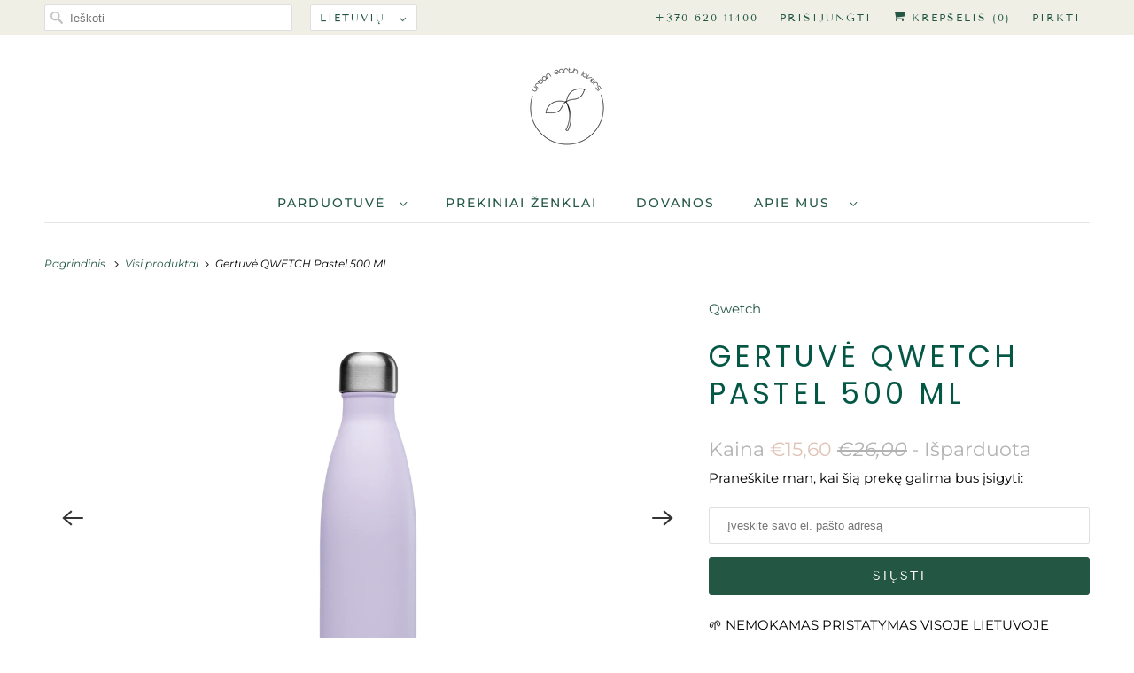

--- FILE ---
content_type: text/html; charset=utf-8
request_url: https://www.urbanearthlovers.com/products/copy-of-gertuve-qwetch-whale-500-ml-qd3466
body_size: 38258
content:
<!DOCTYPE html>
<html class="no-js no-touch" lang="lt">
  <head>
    <meta charset="utf-8">
    <meta http-equiv="cleartype" content="on">
    <meta name="robots" content="index,follow">
    <meta name="google-site-verification" content="P3aPTFkt8XOP0IK_05UCKnGqw2mJp8DtkNgzFzvHkGU" />

    
    <title>Gertuvė QWETCH Pastel 500 ML - Urban Earth Lovers</title>

    
      <meta name="description" content="Stilinga vandens gertuvė pritaikyta keliaujantiems mieste. Pagaminta iš nerūdijančio plieno - sveikesnė alternatyva plastikinėms gertuvėms ar buteliams. Gertuvė atspari dideliems temperatūros pokyčiams, taigi jūsų mėgstamas karštas gėrimas išlaikys temperatūrą iki 12 val. Šaltu gėrimu galėsite mėgautis dar ilgiau - net"/>
    

    

<meta name="author" content="Urban Earth Lovers">
<meta property="og:url" content="https://www.urbanearthlovers.com/products/copy-of-gertuve-qwetch-whale-500-ml-qd3466">
<meta property="og:site_name" content="Urban Earth Lovers">




  <meta property="og:type" content="product">
  <meta property="og:title" content="Gertuvė QWETCH Pastel 500 ML">
  
    
      <meta property="og:image" content="https://www.urbanearthlovers.com/cdn/shop/products/QD3102_logo_600x.png?v=1668754394">
      <meta property="og:image:secure_url" content="https://www.urbanearthlovers.com/cdn/shop/products/QD3102_logo_600x.png?v=1668754394">
      <meta property="og:image:width" content="1100">
      <meta property="og:image:height" content="1100">
      <meta property="og:image:alt" content="Gertuvė QWETCH Pastel 500 ML">
      
    
      <meta property="og:image" content="https://www.urbanearthlovers.com/cdn/shop/products/2020_12_QWETCH_BOUTEILLE_PASTEL_VERT_21_1100x1100px_600x.jpg?v=1668754394">
      <meta property="og:image:secure_url" content="https://www.urbanearthlovers.com/cdn/shop/products/2020_12_QWETCH_BOUTEILLE_PASTEL_VERT_21_1100x1100px_600x.jpg?v=1668754394">
      <meta property="og:image:width" content="1100">
      <meta property="og:image:height" content="1100">
      <meta property="og:image:alt" content="Gertuvė QWETCH Pastel 500 ML">
      
    
      <meta property="og:image" content="https://www.urbanearthlovers.com/cdn/shop/products/QD3100_logo_600x.png?v=1668754394">
      <meta property="og:image:secure_url" content="https://www.urbanearthlovers.com/cdn/shop/products/QD3100_logo_600x.png?v=1668754394">
      <meta property="og:image:width" content="1100">
      <meta property="og:image:height" content="1100">
      <meta property="og:image:alt" content="Gertuvė QWETCH Pastel 500 ML">
      
    
  
  <meta property="product:price:amount" content="15,60">
  <meta property="product:price:currency" content="EUR">



  <meta property="og:description" content="Stilinga vandens gertuvė pritaikyta keliaujantiems mieste. Pagaminta iš nerūdijančio plieno - sveikesnė alternatyva plastikinėms gertuvėms ar buteliams. Gertuvė atspari dideliems temperatūros pokyčiams, taigi jūsų mėgstamas karštas gėrimas išlaikys temperatūrą iki 12 val. Šaltu gėrimu galėsite mėgautis dar ilgiau - net">




<meta name="twitter:card" content="summary">

  <meta name="twitter:title" content="Gertuvė QWETCH Pastel 500 ML">
  <meta name="twitter:description" content="Stilinga vandens gertuvė pritaikyta keliaujantiems mieste. Pagaminta iš nerūdijančio plieno - sveikesnė alternatyva plastikinėms gertuvėms ar buteliams. Gertuvė atspari dideliems temperatūros pokyčiams, taigi jūsų mėgstamas karštas gėrimas išlaikys temperatūrą iki 12 val. Šaltu gėrimu galėsite mėgautis dar ilgiau - net iki 24 val.  100% nepralaidus kamštelis be BPA.   Talpa 500ml Gamintojas: Qwetch Pristatymas 1-3 d.d. Kodėl verta atsisakyti vandens plastikiniuose buteliuose? Plastikinių butelių gamybai ir perdirbimui sunaudojama labai daug energijos ir resursų. Neperdirbti plastikiniai buteliai teršia mūsų gamtą ir aplinką. Ar tu tai gali pakeisti? Taip, vandenį gerk iš daugkartinio naudojimo gertuvės. Lietuva gali džiaugtis puikia geriamojo vandens kokybė. Mums geriamasis vanduo tiekiamas iš požeminių gręžinių. Toks vanduo yra apsaugotas nuo išorės cheminės ir mikrobiologinės taršos, prisotintas įvairių žmogaus organizmui naudingų mineralinių medžiagų. Kaip prižiūrėti gertuvę? Rekomenduojame plauti rankomis su muiluotu vandeniu arba soda, nenaudojant šveičiančių kempinėlių. Nedėti į indaplovę, mikrobangę, orkaitę ar šaldiklį.">
  <meta name="twitter:image:width" content="240">
  <meta name="twitter:image:height" content="240">
  <meta name="twitter:image" content="https://www.urbanearthlovers.com/cdn/shop/products/QD3102_logo_240x.png?v=1668754394">
  <meta name="twitter:image:alt" content="Gertuvė QWETCH Pastel 500 ML">



    

    

    <!-- Mobile Specific Metas -->
    <meta name="HandheldFriendly" content="True">
    <meta name="MobileOptimized" content="320">
    <meta name="viewport" content="width=device-width,initial-scale=1">
    <meta name="theme-color" content="#ffffff">
   
    
    <script type="text/javascript" src="//code.jquery.com/jquery-1.11.0.min.js"></script>
   <script type="text/javascript" src="//code.jquery.com/jquery-migrate-1.2.1.min.js"></script>
  
    <!-- Preconnect Domains -->
    <link rel="preconnect" href="https://cdn.shopify.com" crossorigin>
    <link rel="preconnect" href="https://fonts.shopify.com" crossorigin>
    <link rel="preconnect" href="https://monorail-edge.shopifysvc.com">

    <!-- Preload Assets -->
    <link rel="preload" href="//www.urbanearthlovers.com/cdn/shop/t/11/assets/vendors.js?v=144919140039296097911645606051" as="script">
    <link rel="preload" href="//www.urbanearthlovers.com/cdn/shop/t/11/assets/fancybox.css?v=30466120580444283401645606051" as="style">
    <link rel="preload" href="//www.urbanearthlovers.com/cdn/shop/t/11/assets/styles.css?v=46796992491418352871759331920" as="style">
    <link rel="preload" href="//www.urbanearthlovers.com/cdn/shop/t/11/assets/app.js?v=53390520388348374821701243475" as="script">
    

    <!-- Stylesheet for Fancybox library -->
    <link href="//www.urbanearthlovers.com/cdn/shop/t/11/assets/fancybox.css?v=30466120580444283401645606051" rel="stylesheet" type="text/css" media="all" />

    <!-- Stylesheets for Responsive -->
    <link href="//www.urbanearthlovers.com/cdn/shop/t/11/assets/styles.css?v=46796992491418352871759331920" rel="stylesheet" type="text/css" media="all" />

    <!-- Icons -->
    
      <link rel="shortcut icon" type="image/x-icon" href="//www.urbanearthlovers.com/cdn/shop/files/37379648_10216003743833975_5996406302408966144_n_medium_99e0a878-de49-4ee3-9073-9b2a14876922_180x180.png?v=1645515325">
      <link rel="apple-touch-icon" href="//www.urbanearthlovers.com/cdn/shop/files/37379648_10216003743833975_5996406302408966144_n_medium_99e0a878-de49-4ee3-9073-9b2a14876922_180x180.png?v=1645515325"/>
      <link rel="apple-touch-icon" sizes="72x72" href="//www.urbanearthlovers.com/cdn/shop/files/37379648_10216003743833975_5996406302408966144_n_medium_99e0a878-de49-4ee3-9073-9b2a14876922_72x72.png?v=1645515325"/>
      <link rel="apple-touch-icon" sizes="114x114" href="//www.urbanearthlovers.com/cdn/shop/files/37379648_10216003743833975_5996406302408966144_n_medium_99e0a878-de49-4ee3-9073-9b2a14876922_114x114.png?v=1645515325"/>
      <link rel="apple-touch-icon" sizes="180x180" href="//www.urbanearthlovers.com/cdn/shop/files/37379648_10216003743833975_5996406302408966144_n_medium_99e0a878-de49-4ee3-9073-9b2a14876922_180x180.png?v=1645515325"/>
      <link rel="apple-touch-icon" sizes="228x228" href="//www.urbanearthlovers.com/cdn/shop/files/37379648_10216003743833975_5996406302408966144_n_medium_99e0a878-de49-4ee3-9073-9b2a14876922_228x228.png?v=1645515325"/>
    
      <link rel="canonical" href="https://www.urbanearthlovers.com/products/copy-of-gertuve-qwetch-whale-500-ml-qd3466"/>

    

    <script>
      window.PXUTheme = window.PXUTheme || {};
      window.PXUTheme.version = '8.0.1';
      window.PXUTheme.name = 'Responsive';
    </script>
    


    <script>
      
window.PXUTheme = window.PXUTheme || {};


window.PXUTheme.theme_settings = {};
window.PXUTheme.theme_settings.primary_locale = "true";
window.PXUTheme.theme_settings.current_locale = "lt";
window.PXUTheme.theme_settings.shop_url = "/";


window.PXUTheme.theme_settings.newsletter_popup = true;
window.PXUTheme.theme_settings.newsletter_popup_days = "2";
window.PXUTheme.theme_settings.newsletter_popup_mobile = true;
window.PXUTheme.theme_settings.newsletter_popup_seconds = 8;


window.PXUTheme.theme_settings.search_option = "product";
window.PXUTheme.theme_settings.search_items_to_display = 5;
window.PXUTheme.theme_settings.enable_autocomplete = true;


window.PXUTheme.theme_settings.free_text = "Free";


window.PXUTheme.theme_settings.product_form_style = "swatches";
window.PXUTheme.theme_settings.display_inventory_left = false;
window.PXUTheme.theme_settings.limit_quantity = false;
window.PXUTheme.theme_settings.inventory_threshold = 10;
window.PXUTheme.theme_settings.free_price_text = "Free";


window.PXUTheme.theme_settings.collection_swatches = false;
window.PXUTheme.theme_settings.collection_secondary_image = true;


window.PXUTheme.theme_settings.cart_action = "ajax";
window.PXUTheme.theme_settings.collection_secondary_image = true;
window.PXUTheme.theme_settings.display_tos_checkbox = false;
window.PXUTheme.theme_settings.tos_richtext = "\u003cp\u003eSutinku su pirkimo sąlygomis\u003c\/p\u003e";


window.PXUTheme.translation = {};


window.PXUTheme.translation.newsletter_success_text = "Ačiū, kad užsiregistravote!";


window.PXUTheme.translation.menu = "Meniu";


window.PXUTheme.translation.agree_to_terms_warning = "Norėdami tęsti ";
window.PXUTheme.translation.cart_discount = "Nuolaida";
window.PXUTheme.translation.edit_cart = "Peržiūrėti krepšelį";
window.PXUTheme.translation.add_to_cart_success = "Pridėta";
window.PXUTheme.translation.agree_to_terms_html = "Sutinku su taisyklėmis ir sąlygomis";
window.PXUTheme.translation.checkout = "Pirkti";
window.PXUTheme.translation.or = "arba";
window.PXUTheme.translation.continue_shopping = "Tęsti";


window.PXUTheme.translation.product_add_to_cart_success = "Įdėta";
window.PXUTheme.translation.product_add_to_cart = "Į krepšelį";
window.PXUTheme.translation.product_notify_form_email = "Įveskite savo el. pašto adresą";
window.PXUTheme.translation.product_notify_form_send = "Siųsti";
window.PXUTheme.translation.items_left_count_one = "produktas likęs";
window.PXUTheme.translation.items_left_count_other = "produktai likę";
window.PXUTheme.translation.product_sold_out = "Išparduota";
window.PXUTheme.translation.product_unavailable = "Šios prekės nėra";
window.PXUTheme.translation.product_notify_form_success = "Ačiū! Mes Jums pranešime, kai šią prekę turėsime savo sandėlyje!";
window.PXUTheme.translation.product_from = "Nuo";


window.PXUTheme.translation.search = "Ieškoti";
window.PXUTheme.translation.all_results = "Visi rezultatai";
window.PXUTheme.translation.no_results = "Nerasta jokių paieškos rezultatų.";


window.PXUTheme.currency = {};


window.PXUTheme.currency.shop_currency = "EUR";
window.PXUTheme.currency.default_currency = "EUR";
window.PXUTheme.currency.display_format = "money_format";
window.PXUTheme.currency.money_format = "€{{amount_with_comma_separator}}";
window.PXUTheme.currency.money_format_no_currency = "€{{amount_with_comma_separator}}";
window.PXUTheme.currency.money_format_currency = "€{{amount_with_comma_separator}} EUR";
window.PXUTheme.currency.native_multi_currency = false;
window.PXUTheme.currency.shipping_calculator = false;
window.PXUTheme.currency.iso_code = "EUR";
window.PXUTheme.currency.symbol = "€";


window.PXUTheme.media_queries = {};
window.PXUTheme.media_queries.small = window.matchMedia( "(max-width: 480px)" );
window.PXUTheme.media_queries.medium = window.matchMedia( "(max-width: 798px)" );
window.PXUTheme.media_queries.large = window.matchMedia( "(min-width: 799px)" );
window.PXUTheme.media_queries.larger = window.matchMedia( "(min-width: 960px)" );
window.PXUTheme.media_queries.xlarge = window.matchMedia( "(min-width: 1200px)" );
window.PXUTheme.media_queries.ie10 = window.matchMedia( "all and (-ms-high-contrast: none), (-ms-high-contrast: active)" );
window.PXUTheme.media_queries.tablet = window.matchMedia( "only screen and (min-width: 799px) and (max-width: 1024px)" );


window.PXUTheme.routes = window.PXUTheme.routes || {};
window.PXUTheme.routes.root_url = "/";
window.PXUTheme.routes.search_url = "/search";
window.PXUTheme.routes.cart_url = "/cart";
    </script>

    <script>
      document.documentElement.className=document.documentElement.className.replace(/\bno-js\b/,'js');
      if(window.Shopify&&window.Shopify.designMode)document.documentElement.className+=' in-theme-editor';
      if(('ontouchstart' in window)||window.DocumentTouch&&document instanceof DocumentTouch)document.documentElement.className=document.documentElement.className.replace(/\bno-touch\b/,'has-touch');
    </script>

    <script src="//www.urbanearthlovers.com/cdn/shop/t/11/assets/vendors.js?v=144919140039296097911645606051" defer></script>
    <script src="//www.urbanearthlovers.com/cdn/shop/t/11/assets/app.js?v=53390520388348374821701243475" defer></script>

    <script>window.performance && window.performance.mark && window.performance.mark('shopify.content_for_header.start');</script><meta name="google-site-verification" content="tGo3JnHESV5RCwgMcNHD9o8SybKstFLMy63HcCTgSLQ">
<meta name="google-site-verification" content="wFfsOo016xXGex6cZh1B48H0aqpyGK-HAX53J-IHOIo">
<meta name="google-site-verification" content="ckLh2NLLaJFrc836JyRHK4bdJpQHyr4P0lgHJTgMfcQ">
<meta id="shopify-digital-wallet" name="shopify-digital-wallet" content="/736657523/digital_wallets/dialog">
<meta name="shopify-checkout-api-token" content="8ceb97791926a62ae4aaa11aadd87ca2">
<meta id="in-context-paypal-metadata" data-shop-id="736657523" data-venmo-supported="false" data-environment="production" data-locale="en_US" data-paypal-v4="true" data-currency="EUR">
<link rel="alternate" hreflang="x-default" href="https://www.urbanearthlovers.com/products/copy-of-gertuve-qwetch-whale-500-ml-qd3466">
<link rel="alternate" hreflang="lt" href="https://www.urbanearthlovers.com/products/copy-of-gertuve-qwetch-whale-500-ml-qd3466">
<link rel="alternate" hreflang="lv" href="https://www.urbanearthlovers.com/lv/products/copy-of-gertuve-qwetch-whale-500-ml-qd3466">
<link rel="alternate" hreflang="et" href="https://www.urbanearthlovers.com/et/products/copy-of-gertuve-qwetch-whale-500-ml-qd3466">
<link rel="alternate" hreflang="lt-EE" href="https://www.urbanearthlovers.com/lt-ee/products/copy-of-gertuve-qwetch-whale-500-ml-qd3466">
<link rel="alternate" hreflang="et-EE" href="https://www.urbanearthlovers.com/et-ee/products/copy-of-gertuve-qwetch-whale-500-ml-qd3466">
<link rel="alternate" hreflang="lv-LV" href="https://www.urbanearthlovers.com/lv-lv/products/copy-of-gertuve-qwetch-whale-500-ml-qd3466">
<link rel="alternate" type="application/json+oembed" href="https://www.urbanearthlovers.com/products/copy-of-gertuve-qwetch-whale-500-ml-qd3466.oembed">
<script async="async" src="/checkouts/internal/preloads.js?locale=lt-LT"></script>
<script id="shopify-features" type="application/json">{"accessToken":"8ceb97791926a62ae4aaa11aadd87ca2","betas":["rich-media-storefront-analytics"],"domain":"www.urbanearthlovers.com","predictiveSearch":true,"shopId":736657523,"locale":"lt"}</script>
<script>var Shopify = Shopify || {};
Shopify.shop = "urban-earth-lovers.myshopify.com";
Shopify.locale = "lt";
Shopify.currency = {"active":"EUR","rate":"1.0"};
Shopify.country = "LT";
Shopify.theme = {"name":"urban-earth-lovers\/main","id":121383747689,"schema_name":"Responsive","schema_version":"8.0.1","theme_store_id":null,"role":"main"};
Shopify.theme.handle = "null";
Shopify.theme.style = {"id":null,"handle":null};
Shopify.cdnHost = "www.urbanearthlovers.com/cdn";
Shopify.routes = Shopify.routes || {};
Shopify.routes.root = "/";</script>
<script type="module">!function(o){(o.Shopify=o.Shopify||{}).modules=!0}(window);</script>
<script>!function(o){function n(){var o=[];function n(){o.push(Array.prototype.slice.apply(arguments))}return n.q=o,n}var t=o.Shopify=o.Shopify||{};t.loadFeatures=n(),t.autoloadFeatures=n()}(window);</script>
<script id="shop-js-analytics" type="application/json">{"pageType":"product"}</script>
<script defer="defer" async type="module" src="//www.urbanearthlovers.com/cdn/shopifycloud/shop-js/modules/v2/client.init-shop-cart-sync_WVOgQShq.en.esm.js"></script>
<script defer="defer" async type="module" src="//www.urbanearthlovers.com/cdn/shopifycloud/shop-js/modules/v2/chunk.common_C_13GLB1.esm.js"></script>
<script defer="defer" async type="module" src="//www.urbanearthlovers.com/cdn/shopifycloud/shop-js/modules/v2/chunk.modal_CLfMGd0m.esm.js"></script>
<script type="module">
  await import("//www.urbanearthlovers.com/cdn/shopifycloud/shop-js/modules/v2/client.init-shop-cart-sync_WVOgQShq.en.esm.js");
await import("//www.urbanearthlovers.com/cdn/shopifycloud/shop-js/modules/v2/chunk.common_C_13GLB1.esm.js");
await import("//www.urbanearthlovers.com/cdn/shopifycloud/shop-js/modules/v2/chunk.modal_CLfMGd0m.esm.js");

  window.Shopify.SignInWithShop?.initShopCartSync?.({"fedCMEnabled":true,"windoidEnabled":true});

</script>
<script>(function() {
  var isLoaded = false;
  function asyncLoad() {
    if (isLoaded) return;
    isLoaded = true;
    var urls = ["https:\/\/chimpstatic.com\/mcjs-connected\/js\/users\/4fe4a0b7897f6a923d47adc2d\/33ae4ed67e20b90581ffd2dfe.js?shop=urban-earth-lovers.myshopify.com","https:\/\/cdn.weglot.com\/weglot_script_tag.js?shop=urban-earth-lovers.myshopify.com","https:\/\/cdn.shopify.com\/s\/files\/1\/0007\/3665\/7523\/t\/11\/assets\/booster_eu_cookie_736657523.js?v=1648735727\u0026shop=urban-earth-lovers.myshopify.com","https:\/\/cdn.nfcube.com\/instafeed-9ccd4bee602ade9221d9a2cb1d696d24.js?shop=urban-earth-lovers.myshopify.com","\/\/sumo-plugin.com\/apps\/plugin\/sumome-plugin\/js\/sumome.js?siteID=dec53a0045c6430019432b00d4644f00c1e9a300f9ea280077d17c009403e600\u0026shopId=736657523\u0026login=d76d39cb261390b9a007b176bcf1793afd5ec1dd\u0026shop=urban-earth-lovers.myshopify.com","https:\/\/my.logismart.lt\/shopify\/javascript\/main?shop=urban-earth-lovers.myshopify.com","https:\/\/cdn.hextom.com\/js\/freeshippingbar.js?shop=urban-earth-lovers.myshopify.com"];
    for (var i = 0; i < urls.length; i++) {
      var s = document.createElement('script');
      s.type = 'text/javascript';
      s.async = true;
      s.src = urls[i];
      var x = document.getElementsByTagName('script')[0];
      x.parentNode.insertBefore(s, x);
    }
  };
  if(window.attachEvent) {
    window.attachEvent('onload', asyncLoad);
  } else {
    window.addEventListener('load', asyncLoad, false);
  }
})();</script>
<script id="__st">var __st={"a":736657523,"offset":7200,"reqid":"eb65d435-cb6e-4214-83a1-9f5960924324-1769551585","pageurl":"www.urbanearthlovers.com\/products\/copy-of-gertuve-qwetch-whale-500-ml-qd3466","u":"8e8e1dfca827","p":"product","rtyp":"product","rid":6842395394153};</script>
<script>window.ShopifyPaypalV4VisibilityTracking = true;</script>
<script id="captcha-bootstrap">!function(){'use strict';const t='contact',e='account',n='new_comment',o=[[t,t],['blogs',n],['comments',n],[t,'customer']],c=[[e,'customer_login'],[e,'guest_login'],[e,'recover_customer_password'],[e,'create_customer']],r=t=>t.map((([t,e])=>`form[action*='/${t}']:not([data-nocaptcha='true']) input[name='form_type'][value='${e}']`)).join(','),a=t=>()=>t?[...document.querySelectorAll(t)].map((t=>t.form)):[];function s(){const t=[...o],e=r(t);return a(e)}const i='password',u='form_key',d=['recaptcha-v3-token','g-recaptcha-response','h-captcha-response',i],f=()=>{try{return window.sessionStorage}catch{return}},m='__shopify_v',_=t=>t.elements[u];function p(t,e,n=!1){try{const o=window.sessionStorage,c=JSON.parse(o.getItem(e)),{data:r}=function(t){const{data:e,action:n}=t;return t[m]||n?{data:e,action:n}:{data:t,action:n}}(c);for(const[e,n]of Object.entries(r))t.elements[e]&&(t.elements[e].value=n);n&&o.removeItem(e)}catch(o){console.error('form repopulation failed',{error:o})}}const l='form_type',E='cptcha';function T(t){t.dataset[E]=!0}const w=window,h=w.document,L='Shopify',v='ce_forms',y='captcha';let A=!1;((t,e)=>{const n=(g='f06e6c50-85a8-45c8-87d0-21a2b65856fe',I='https://cdn.shopify.com/shopifycloud/storefront-forms-hcaptcha/ce_storefront_forms_captcha_hcaptcha.v1.5.2.iife.js',D={infoText:'Saugo „hCaptcha“',privacyText:'Privatumas',termsText:'Sąlygos'},(t,e,n)=>{const o=w[L][v],c=o.bindForm;if(c)return c(t,g,e,D).then(n);var r;o.q.push([[t,g,e,D],n]),r=I,A||(h.body.append(Object.assign(h.createElement('script'),{id:'captcha-provider',async:!0,src:r})),A=!0)});var g,I,D;w[L]=w[L]||{},w[L][v]=w[L][v]||{},w[L][v].q=[],w[L][y]=w[L][y]||{},w[L][y].protect=function(t,e){n(t,void 0,e),T(t)},Object.freeze(w[L][y]),function(t,e,n,w,h,L){const[v,y,A,g]=function(t,e,n){const i=e?o:[],u=t?c:[],d=[...i,...u],f=r(d),m=r(i),_=r(d.filter((([t,e])=>n.includes(e))));return[a(f),a(m),a(_),s()]}(w,h,L),I=t=>{const e=t.target;return e instanceof HTMLFormElement?e:e&&e.form},D=t=>v().includes(t);t.addEventListener('submit',(t=>{const e=I(t);if(!e)return;const n=D(e)&&!e.dataset.hcaptchaBound&&!e.dataset.recaptchaBound,o=_(e),c=g().includes(e)&&(!o||!o.value);(n||c)&&t.preventDefault(),c&&!n&&(function(t){try{if(!f())return;!function(t){const e=f();if(!e)return;const n=_(t);if(!n)return;const o=n.value;o&&e.removeItem(o)}(t);const e=Array.from(Array(32),(()=>Math.random().toString(36)[2])).join('');!function(t,e){_(t)||t.append(Object.assign(document.createElement('input'),{type:'hidden',name:u})),t.elements[u].value=e}(t,e),function(t,e){const n=f();if(!n)return;const o=[...t.querySelectorAll(`input[type='${i}']`)].map((({name:t})=>t)),c=[...d,...o],r={};for(const[a,s]of new FormData(t).entries())c.includes(a)||(r[a]=s);n.setItem(e,JSON.stringify({[m]:1,action:t.action,data:r}))}(t,e)}catch(e){console.error('failed to persist form',e)}}(e),e.submit())}));const S=(t,e)=>{t&&!t.dataset[E]&&(n(t,e.some((e=>e===t))),T(t))};for(const o of['focusin','change'])t.addEventListener(o,(t=>{const e=I(t);D(e)&&S(e,y())}));const B=e.get('form_key'),M=e.get(l),P=B&&M;t.addEventListener('DOMContentLoaded',(()=>{const t=y();if(P)for(const e of t)e.elements[l].value===M&&p(e,B);[...new Set([...A(),...v().filter((t=>'true'===t.dataset.shopifyCaptcha))])].forEach((e=>S(e,t)))}))}(h,new URLSearchParams(w.location.search),n,t,e,['guest_login'])})(!0,!0)}();</script>
<script integrity="sha256-4kQ18oKyAcykRKYeNunJcIwy7WH5gtpwJnB7kiuLZ1E=" data-source-attribution="shopify.loadfeatures" defer="defer" src="//www.urbanearthlovers.com/cdn/shopifycloud/storefront/assets/storefront/load_feature-a0a9edcb.js" crossorigin="anonymous"></script>
<script data-source-attribution="shopify.dynamic_checkout.dynamic.init">var Shopify=Shopify||{};Shopify.PaymentButton=Shopify.PaymentButton||{isStorefrontPortableWallets:!0,init:function(){window.Shopify.PaymentButton.init=function(){};var t=document.createElement("script");t.src="https://www.urbanearthlovers.com/cdn/shopifycloud/portable-wallets/latest/portable-wallets.lt.js",t.type="module",document.head.appendChild(t)}};
</script>
<script data-source-attribution="shopify.dynamic_checkout.buyer_consent">
  function portableWalletsHideBuyerConsent(e){var t=document.getElementById("shopify-buyer-consent"),n=document.getElementById("shopify-subscription-policy-button");t&&n&&(t.classList.add("hidden"),t.setAttribute("aria-hidden","true"),n.removeEventListener("click",e))}function portableWalletsShowBuyerConsent(e){var t=document.getElementById("shopify-buyer-consent"),n=document.getElementById("shopify-subscription-policy-button");t&&n&&(t.classList.remove("hidden"),t.removeAttribute("aria-hidden"),n.addEventListener("click",e))}window.Shopify?.PaymentButton&&(window.Shopify.PaymentButton.hideBuyerConsent=portableWalletsHideBuyerConsent,window.Shopify.PaymentButton.showBuyerConsent=portableWalletsShowBuyerConsent);
</script>
<script>
  function portableWalletsCleanup(e){e&&e.src&&console.error("Failed to load portable wallets script "+e.src);var t=document.querySelectorAll("shopify-accelerated-checkout .shopify-payment-button__skeleton, shopify-accelerated-checkout-cart .wallet-cart-button__skeleton"),e=document.getElementById("shopify-buyer-consent");for(let e=0;e<t.length;e++)t[e].remove();e&&e.remove()}function portableWalletsNotLoadedAsModule(e){e instanceof ErrorEvent&&"string"==typeof e.message&&e.message.includes("import.meta")&&"string"==typeof e.filename&&e.filename.includes("portable-wallets")&&(window.removeEventListener("error",portableWalletsNotLoadedAsModule),window.Shopify.PaymentButton.failedToLoad=e,"loading"===document.readyState?document.addEventListener("DOMContentLoaded",window.Shopify.PaymentButton.init):window.Shopify.PaymentButton.init())}window.addEventListener("error",portableWalletsNotLoadedAsModule);
</script>

<script type="module" src="https://www.urbanearthlovers.com/cdn/shopifycloud/portable-wallets/latest/portable-wallets.lt.js" onError="portableWalletsCleanup(this)" crossorigin="anonymous"></script>
<script nomodule>
  document.addEventListener("DOMContentLoaded", portableWalletsCleanup);
</script>

<link id="shopify-accelerated-checkout-styles" rel="stylesheet" media="screen" href="https://www.urbanearthlovers.com/cdn/shopifycloud/portable-wallets/latest/accelerated-checkout-backwards-compat.css" crossorigin="anonymous">
<style id="shopify-accelerated-checkout-cart">
        #shopify-buyer-consent {
  margin-top: 1em;
  display: inline-block;
  width: 100%;
}

#shopify-buyer-consent.hidden {
  display: none;
}

#shopify-subscription-policy-button {
  background: none;
  border: none;
  padding: 0;
  text-decoration: underline;
  font-size: inherit;
  cursor: pointer;
}

#shopify-subscription-policy-button::before {
  box-shadow: none;
}

      </style>

<script>window.performance && window.performance.mark && window.performance.mark('shopify.content_for_header.end');</script>

    <noscript>
      <style>
        .slides > li:first-child {display: block;}
        .image__fallback {
          width: 100vw;
          display: block !important;
          max-width: 100vw !important;
          margin-bottom: 0;
        }
        .no-js-only {
          display: inherit !important;
        }
        .icon-cart.cart-button {
          display: none;
        }
        .lazyload {
          opacity: 1;
          -webkit-filter: blur(0);
          filter: blur(0);
        }
        .animate_right,
        .animate_left,
        .animate_up,
        .animate_down {
          opacity: 1;
        }
        .product_section .product_form {
          opacity: 1;
        }
        .multi_select,
        form .select {
          display: block !important;
        }
        .swatch_options {
          display: none;
        }
        .image-element__wrap {
          display: none;
        }
      </style>
    </noscript>

<!-- Global site tag (gtag.js) - Google Analytics -->
<script async src="https://www.googletagmanager.com/gtag/js?id=UA-123358260-1"></script>
<script>
  window.dataLayer = window.dataLayer || [];
  function gtag(){dataLayer.push(arguments);}
  gtag('js', new Date());

  gtag('config', 'UA-123358260-1');
</script>    
    
  <!--Gem_Page_Header_Script-->
<!-- "snippets/gem-app-header-scripts.liquid" was not rendered, the associated app was uninstalled -->
<!--End_Gem_Page_Header_Script-->

  

<!-- BEGIN app block: shopify://apps/planet-discounts-upsells/blocks/widgets/7760a1dc-aa67-41be-af44-a96da1e75b18 -->


<script src="https://planet-platform.s3.eu-central-1.amazonaws.com/scripts/planet-promotions.js" defer></script>
<!-- BEGIN app snippet: common-data-to-window -->
<script id="">
  (function() {
    window.PlanetDataset = window.PlanetDataset || {};

    // Storefront API client setup
    window.PlanetDataset.storefrontApiClient = {
      storeDomain: "www.urbanearthlovers.com",
      publicAccessToken: "2d438b486047025fe1c37186bceb0c81",
    };

    

    window.PlanetDataset.localization = {
      country: "LT",
      language: "LT",
    }

    
      // Product information
      window.PlanetDataset.product = {
        ...{"id":6842395394153,"title":"Gertuvė QWETCH Pastel 500 ML","handle":"copy-of-gertuve-qwetch-whale-500-ml-qd3466","description":"\u003cp\u003eStilinga vandens gertuvė pritaikyta keliaujantiems mieste. Pagaminta iš nerūdijančio plieno - sveikesnė alternatyva plastikinėms gertuvėms ar buteliams. Gertuvė atspari dideliems temperatūros pokyčiams, taigi jūsų mėgstamas karštas gėrimas išlaikys temperatūrą iki 12 val. Šaltu gėrimu galėsite mėgautis dar ilgiau - net iki 24 val.  100% nepralaidus kamštelis be BPA.\u003c\/p\u003e\n\u003cp\u003e \u003c\/p\u003e\n\u003cp\u003eTalpa 500ml\u003c\/p\u003e\n\u003cp\u003eGamintojas: Qwetch\u003c\/p\u003e\n\u003cp\u003ePristatymas 1-3 d.d.\u003c\/p\u003e\n\u003ch2\u003eKodėl verta atsisakyti vandens plastikiniuose buteliuose?\u003c\/h2\u003e\n\u003cp\u003ePlastikinių butelių gamybai ir perdirbimui sunaudojama labai daug energijos ir resursų. Neperdirbti plastikiniai buteliai teršia mūsų gamtą ir aplinką. Ar tu tai gali pakeisti? Taip, vandenį gerk iš daugkartinio naudojimo gertuvės. Lietuva gali džiaugtis puikia geriamojo vandens kokybė. Mums geriamasis vanduo tiekiamas iš požeminių gręžinių. Toks vanduo yra apsaugotas nuo išorės cheminės ir mikrobiologinės taršos, prisotintas įvairių žmogaus organizmui naudingų mineralinių medžiagų.\u003c\/p\u003e\n\u003ch2\u003eKaip prižiūrėti gertuvę?\u003c\/h2\u003e\n\u003cp\u003eRekomenduojame plauti rankomis su muiluotu vandeniu arba soda, nenaudojant šveičiančių kempinėlių. Nedėti į indaplovę, mikrobangę, orkaitę ar šaldiklį. Praskalauti prieš kiekvieną naudojimą, džiovinti apvertus. Laikyti nuėmus dangtelį.\u003c\/p\u003e\n\u003cp\u003e \u003c\/p\u003e\n\u003ch2\u003eKokia gertuvės gyvenimo pabaiga?\u003c\/h2\u003e\n\u003cp\u003eGarantuojame, kad gertuvė tau tarnaus ilgai. Pasibaigus prekės gyvenimo ciklui metalinis butelis gali būti perdirbamas.\u003c\/p\u003e","published_at":"2022-04-15T16:50:26+03:00","created_at":"2022-04-15T11:11:25+03:00","vendor":"Qwetch","type":"Gertuvės","tags":["bottle","daugkartinis","dovanos","Dovanos_Jai","gertuvės","gift","gift_woman","kelionėms","Laisvalaikis","onthego","travel","verslo_dovanos","visi"],"price":1560,"price_min":1560,"price_max":1560,"available":false,"price_varies":false,"compare_at_price":2600,"compare_at_price_min":2600,"compare_at_price_max":2600,"compare_at_price_varies":false,"variants":[{"id":39973434851433,"title":"QD3100","option1":"QD3100","option2":null,"option3":null,"sku":"1905","requires_shipping":true,"taxable":true,"featured_image":{"id":29598798905449,"product_id":6842395394153,"position":3,"created_at":"2022-04-15T11:15:02+03:00","updated_at":"2022-11-18T08:53:14+02:00","alt":null,"width":1100,"height":1100,"src":"\/\/www.urbanearthlovers.com\/cdn\/shop\/products\/QD3100_logo.png?v=1668754394","variant_ids":[39973434851433]},"available":false,"name":"Gertuvė QWETCH Pastel 500 ML - QD3100","public_title":"QD3100","options":["QD3100"],"price":1560,"weight":1000,"compare_at_price":2600,"inventory_management":"logismart-fulfillment","barcode":"","featured_media":{"alt":null,"id":22074754826345,"position":3,"preview_image":{"aspect_ratio":1.0,"height":1100,"width":1100,"src":"\/\/www.urbanearthlovers.com\/cdn\/shop\/products\/QD3100_logo.png?v=1668754394"}},"requires_selling_plan":false,"selling_plan_allocations":[]},{"id":39973434753129,"title":"QD3101","option1":"QD3101","option2":null,"option3":null,"sku":"1902","requires_shipping":true,"taxable":true,"featured_image":{"id":29598795989097,"product_id":6842395394153,"position":6,"created_at":"2022-04-15T11:13:48+03:00","updated_at":"2022-11-18T08:53:14+02:00","alt":null,"width":1100,"height":1100,"src":"\/\/www.urbanearthlovers.com\/cdn\/shop\/products\/QD3101_logo.png?v=1668754394","variant_ids":[39973434753129]},"available":false,"name":"Gertuvė QWETCH Pastel 500 ML - QD3101","public_title":"QD3101","options":["QD3101"],"price":1560,"weight":1000,"compare_at_price":2600,"inventory_management":"logismart-fulfillment","barcode":"","featured_media":{"alt":null,"id":22074751877225,"position":6,"preview_image":{"aspect_ratio":1.0,"height":1100,"width":1100,"src":"\/\/www.urbanearthlovers.com\/cdn\/shop\/products\/QD3101_logo.png?v=1668754394"}},"requires_selling_plan":false,"selling_plan_allocations":[]},{"id":39973434785897,"title":"QD3102","option1":"QD3102","option2":null,"option3":null,"sku":"1903","requires_shipping":true,"taxable":true,"featured_image":{"id":29598797168745,"product_id":6842395394153,"position":1,"created_at":"2022-04-15T11:14:05+03:00","updated_at":"2022-11-18T08:53:14+02:00","alt":null,"width":1100,"height":1100,"src":"\/\/www.urbanearthlovers.com\/cdn\/shop\/products\/QD3102_logo.png?v=1668754394","variant_ids":[39973434785897]},"available":false,"name":"Gertuvė QWETCH Pastel 500 ML - QD3102","public_title":"QD3102","options":["QD3102"],"price":1560,"weight":1000,"compare_at_price":2600,"inventory_management":"logismart-fulfillment","barcode":"","featured_media":{"alt":null,"id":22074753056873,"position":1,"preview_image":{"aspect_ratio":1.0,"height":1100,"width":1100,"src":"\/\/www.urbanearthlovers.com\/cdn\/shop\/products\/QD3102_logo.png?v=1668754394"}},"requires_selling_plan":false,"selling_plan_allocations":[]},{"id":39973434818665,"title":"QD3103","option1":"QD3103","option2":null,"option3":null,"sku":"1904","requires_shipping":true,"taxable":true,"featured_image":{"id":29598798446697,"product_id":6842395394153,"position":8,"created_at":"2022-04-15T11:14:42+03:00","updated_at":"2022-07-25T09:05:25+03:00","alt":null,"width":1100,"height":1100,"src":"\/\/www.urbanearthlovers.com\/cdn\/shop\/products\/QD3103_logo.png?v=1658729125","variant_ids":[39973434818665]},"available":false,"name":"Gertuvė QWETCH Pastel 500 ML - QD3103","public_title":"QD3103","options":["QD3103"],"price":1560,"weight":1000,"compare_at_price":2600,"inventory_management":"logismart-fulfillment","barcode":"","featured_media":{"alt":null,"id":22074754367593,"position":8,"preview_image":{"aspect_ratio":1.0,"height":1100,"width":1100,"src":"\/\/www.urbanearthlovers.com\/cdn\/shop\/products\/QD3103_logo.png?v=1658729125"}},"requires_selling_plan":false,"selling_plan_allocations":[]},{"id":39973434884201,"title":"QD3389","option1":"QD3389","option2":null,"option3":null,"sku":"1906","requires_shipping":true,"taxable":true,"featured_image":{"id":29598799954025,"product_id":6842395394153,"position":11,"created_at":"2022-04-15T11:15:28+03:00","updated_at":"2022-07-25T09:05:25+03:00","alt":null,"width":1100,"height":1100,"src":"\/\/www.urbanearthlovers.com\/cdn\/shop\/products\/QD3389_logo.png?v=1658729125","variant_ids":[39973434884201]},"available":false,"name":"Gertuvė QWETCH Pastel 500 ML - QD3389","public_title":"QD3389","options":["QD3389"],"price":1560,"weight":500,"compare_at_price":2600,"inventory_management":"logismart-fulfillment","barcode":"","featured_media":{"alt":null,"id":22074755907689,"position":11,"preview_image":{"aspect_ratio":1.0,"height":1100,"width":1100,"src":"\/\/www.urbanearthlovers.com\/cdn\/shop\/products\/QD3389_logo.png?v=1658729125"}},"requires_selling_plan":false,"selling_plan_allocations":[]}],"images":["\/\/www.urbanearthlovers.com\/cdn\/shop\/products\/QD3102_logo.png?v=1668754394","\/\/www.urbanearthlovers.com\/cdn\/shop\/products\/2020_12_QWETCH_BOUTEILLE_PASTEL_VERT_21_1100x1100px.jpg?v=1668754394","\/\/www.urbanearthlovers.com\/cdn\/shop\/products\/QD3100_logo.png?v=1668754394","\/\/www.urbanearthlovers.com\/cdn\/shop\/products\/2020_12_QWETCH_BOUTEILLE_PASTEL_LILAS_03_1100x1100px.jpg?v=1668754394","\/\/www.urbanearthlovers.com\/cdn\/shop\/products\/Bouteille-isotherme-coloris-lilas.jpg?v=1668754394","\/\/www.urbanearthlovers.com\/cdn\/shop\/products\/QD3101_logo.png?v=1668754394","\/\/www.urbanearthlovers.com\/cdn\/shop\/products\/Bouteille-coloris-pastel-bleu-isotherme_3af3ba04-39b5-41a1-bd78-a7f84f1fa2d6.jpg?v=1668754394","\/\/www.urbanearthlovers.com\/cdn\/shop\/products\/QD3103_logo.png?v=1658729125","\/\/www.urbanearthlovers.com\/cdn\/shop\/products\/Gourde-isotherme-pastel-rose-grande-contenance_7a149016-97e0-4f95-ba11-4ac2ceb386b8.jpg?v=1658729125","\/\/www.urbanearthlovers.com\/cdn\/shop\/products\/2020_12_QWETCH_BOUTEILLE_PASTEL_ROSE_62_1100x1100px-1-scaled_17aa38aa-da8b-431c-9857-a1667db56df3.jpg?v=1658729125","\/\/www.urbanearthlovers.com\/cdn\/shop\/products\/QD3389_logo.png?v=1658729125","\/\/www.urbanearthlovers.com\/cdn\/shop\/products\/2020_12_QWETCH_BOUTEILLE_PASTEL_ROSE_62_1100x1100px-1-scaled_d44d5ca3-f5b9-4e2d-9572-14566e29dfce.jpg?v=1658729086","\/\/www.urbanearthlovers.com\/cdn\/shop\/products\/2020_12_QWETCH_BOUTEILLE_PASTEL_CITRON_17.webp?v=1658729118"],"featured_image":"\/\/www.urbanearthlovers.com\/cdn\/shop\/products\/QD3102_logo.png?v=1668754394","options":["Style"],"media":[{"alt":null,"id":22074753056873,"position":1,"preview_image":{"aspect_ratio":1.0,"height":1100,"width":1100,"src":"\/\/www.urbanearthlovers.com\/cdn\/shop\/products\/QD3102_logo.png?v=1668754394"},"aspect_ratio":1.0,"height":1100,"media_type":"image","src":"\/\/www.urbanearthlovers.com\/cdn\/shop\/products\/QD3102_logo.png?v=1668754394","width":1100},{"alt":null,"id":22465236140137,"position":2,"preview_image":{"aspect_ratio":1.0,"height":1100,"width":1100,"src":"\/\/www.urbanearthlovers.com\/cdn\/shop\/products\/2020_12_QWETCH_BOUTEILLE_PASTEL_VERT_21_1100x1100px.jpg?v=1668754394"},"aspect_ratio":1.0,"height":1100,"media_type":"image","src":"\/\/www.urbanearthlovers.com\/cdn\/shop\/products\/2020_12_QWETCH_BOUTEILLE_PASTEL_VERT_21_1100x1100px.jpg?v=1668754394","width":1100},{"alt":null,"id":22074754826345,"position":3,"preview_image":{"aspect_ratio":1.0,"height":1100,"width":1100,"src":"\/\/www.urbanearthlovers.com\/cdn\/shop\/products\/QD3100_logo.png?v=1668754394"},"aspect_ratio":1.0,"height":1100,"media_type":"image","src":"\/\/www.urbanearthlovers.com\/cdn\/shop\/products\/QD3100_logo.png?v=1668754394","width":1100},{"alt":null,"id":22465232502889,"position":4,"preview_image":{"aspect_ratio":1.0,"height":1100,"width":1100,"src":"\/\/www.urbanearthlovers.com\/cdn\/shop\/products\/2020_12_QWETCH_BOUTEILLE_PASTEL_LILAS_03_1100x1100px.jpg?v=1668754394"},"aspect_ratio":1.0,"height":1100,"media_type":"image","src":"\/\/www.urbanearthlovers.com\/cdn\/shop\/products\/2020_12_QWETCH_BOUTEILLE_PASTEL_LILAS_03_1100x1100px.jpg?v=1668754394","width":1100},{"alt":null,"id":22465233027177,"position":5,"preview_image":{"aspect_ratio":1.0,"height":1100,"width":1100,"src":"\/\/www.urbanearthlovers.com\/cdn\/shop\/products\/Bouteille-isotherme-coloris-lilas.jpg?v=1668754394"},"aspect_ratio":1.0,"height":1100,"media_type":"image","src":"\/\/www.urbanearthlovers.com\/cdn\/shop\/products\/Bouteille-isotherme-coloris-lilas.jpg?v=1668754394","width":1100},{"alt":null,"id":22074751877225,"position":6,"preview_image":{"aspect_ratio":1.0,"height":1100,"width":1100,"src":"\/\/www.urbanearthlovers.com\/cdn\/shop\/products\/QD3101_logo.png?v=1668754394"},"aspect_ratio":1.0,"height":1100,"media_type":"image","src":"\/\/www.urbanearthlovers.com\/cdn\/shop\/products\/QD3101_logo.png?v=1668754394","width":1100},{"alt":null,"id":22465234993257,"position":7,"preview_image":{"aspect_ratio":1.0,"height":1100,"width":1100,"src":"\/\/www.urbanearthlovers.com\/cdn\/shop\/products\/Bouteille-coloris-pastel-bleu-isotherme_3af3ba04-39b5-41a1-bd78-a7f84f1fa2d6.jpg?v=1668754394"},"aspect_ratio":1.0,"height":1100,"media_type":"image","src":"\/\/www.urbanearthlovers.com\/cdn\/shop\/products\/Bouteille-coloris-pastel-bleu-isotherme_3af3ba04-39b5-41a1-bd78-a7f84f1fa2d6.jpg?v=1668754394","width":1100},{"alt":null,"id":22074754367593,"position":8,"preview_image":{"aspect_ratio":1.0,"height":1100,"width":1100,"src":"\/\/www.urbanearthlovers.com\/cdn\/shop\/products\/QD3103_logo.png?v=1658729125"},"aspect_ratio":1.0,"height":1100,"media_type":"image","src":"\/\/www.urbanearthlovers.com\/cdn\/shop\/products\/QD3103_logo.png?v=1658729125","width":1100},{"alt":null,"id":22465236631657,"position":9,"preview_image":{"aspect_ratio":1.0,"height":1100,"width":1100,"src":"\/\/www.urbanearthlovers.com\/cdn\/shop\/products\/Gourde-isotherme-pastel-rose-grande-contenance_7a149016-97e0-4f95-ba11-4ac2ceb386b8.jpg?v=1658729125"},"aspect_ratio":1.0,"height":1100,"media_type":"image","src":"\/\/www.urbanearthlovers.com\/cdn\/shop\/products\/Gourde-isotherme-pastel-rose-grande-contenance_7a149016-97e0-4f95-ba11-4ac2ceb386b8.jpg?v=1658729125","width":1100},{"alt":null,"id":22465237188713,"position":10,"preview_image":{"aspect_ratio":1.0,"height":2560,"width":2560,"src":"\/\/www.urbanearthlovers.com\/cdn\/shop\/products\/2020_12_QWETCH_BOUTEILLE_PASTEL_ROSE_62_1100x1100px-1-scaled_17aa38aa-da8b-431c-9857-a1667db56df3.jpg?v=1658729125"},"aspect_ratio":1.0,"height":2560,"media_type":"image","src":"\/\/www.urbanearthlovers.com\/cdn\/shop\/products\/2020_12_QWETCH_BOUTEILLE_PASTEL_ROSE_62_1100x1100px-1-scaled_17aa38aa-da8b-431c-9857-a1667db56df3.jpg?v=1658729125","width":2560},{"alt":null,"id":22074755907689,"position":11,"preview_image":{"aspect_ratio":1.0,"height":1100,"width":1100,"src":"\/\/www.urbanearthlovers.com\/cdn\/shop\/products\/QD3389_logo.png?v=1658729125"},"aspect_ratio":1.0,"height":1100,"media_type":"image","src":"\/\/www.urbanearthlovers.com\/cdn\/shop\/products\/QD3389_logo.png?v=1658729125","width":1100},{"alt":null,"id":22465239384169,"position":12,"preview_image":{"aspect_ratio":1.0,"height":2560,"width":2560,"src":"\/\/www.urbanearthlovers.com\/cdn\/shop\/products\/2020_12_QWETCH_BOUTEILLE_PASTEL_ROSE_62_1100x1100px-1-scaled_d44d5ca3-f5b9-4e2d-9572-14566e29dfce.jpg?v=1658729086"},"aspect_ratio":1.0,"height":2560,"media_type":"image","src":"\/\/www.urbanearthlovers.com\/cdn\/shop\/products\/2020_12_QWETCH_BOUTEILLE_PASTEL_ROSE_62_1100x1100px-1-scaled_d44d5ca3-f5b9-4e2d-9572-14566e29dfce.jpg?v=1658729086","width":2560},{"alt":null,"id":22465241153641,"position":13,"preview_image":{"aspect_ratio":1.0,"height":1100,"width":1100,"src":"\/\/www.urbanearthlovers.com\/cdn\/shop\/products\/2020_12_QWETCH_BOUTEILLE_PASTEL_CITRON_17.webp?v=1658729118"},"aspect_ratio":1.0,"height":1100,"media_type":"image","src":"\/\/www.urbanearthlovers.com\/cdn\/shop\/products\/2020_12_QWETCH_BOUTEILLE_PASTEL_CITRON_17.webp?v=1658729118","width":1100}],"requires_selling_plan":false,"selling_plan_groups":[],"content":"\u003cp\u003eStilinga vandens gertuvė pritaikyta keliaujantiems mieste. Pagaminta iš nerūdijančio plieno - sveikesnė alternatyva plastikinėms gertuvėms ar buteliams. Gertuvė atspari dideliems temperatūros pokyčiams, taigi jūsų mėgstamas karštas gėrimas išlaikys temperatūrą iki 12 val. Šaltu gėrimu galėsite mėgautis dar ilgiau - net iki 24 val.  100% nepralaidus kamštelis be BPA.\u003c\/p\u003e\n\u003cp\u003e \u003c\/p\u003e\n\u003cp\u003eTalpa 500ml\u003c\/p\u003e\n\u003cp\u003eGamintojas: Qwetch\u003c\/p\u003e\n\u003cp\u003ePristatymas 1-3 d.d.\u003c\/p\u003e\n\u003ch2\u003eKodėl verta atsisakyti vandens plastikiniuose buteliuose?\u003c\/h2\u003e\n\u003cp\u003ePlastikinių butelių gamybai ir perdirbimui sunaudojama labai daug energijos ir resursų. Neperdirbti plastikiniai buteliai teršia mūsų gamtą ir aplinką. Ar tu tai gali pakeisti? Taip, vandenį gerk iš daugkartinio naudojimo gertuvės. Lietuva gali džiaugtis puikia geriamojo vandens kokybė. Mums geriamasis vanduo tiekiamas iš požeminių gręžinių. Toks vanduo yra apsaugotas nuo išorės cheminės ir mikrobiologinės taršos, prisotintas įvairių žmogaus organizmui naudingų mineralinių medžiagų.\u003c\/p\u003e\n\u003ch2\u003eKaip prižiūrėti gertuvę?\u003c\/h2\u003e\n\u003cp\u003eRekomenduojame plauti rankomis su muiluotu vandeniu arba soda, nenaudojant šveičiančių kempinėlių. Nedėti į indaplovę, mikrobangę, orkaitę ar šaldiklį. Praskalauti prieš kiekvieną naudojimą, džiovinti apvertus. Laikyti nuėmus dangtelį.\u003c\/p\u003e\n\u003cp\u003e \u003c\/p\u003e\n\u003ch2\u003eKokia gertuvės gyvenimo pabaiga?\u003c\/h2\u003e\n\u003cp\u003eGarantuojame, kad gertuvė tau tarnaus ilgai. Pasibaigus prekės gyvenimo ciklui metalinis butelis gali būti perdirbamas.\u003c\/p\u003e"},
        variants: [
          
            {
              ...{"id":39973434851433,"title":"QD3100","option1":"QD3100","option2":null,"option3":null,"sku":"1905","requires_shipping":true,"taxable":true,"featured_image":{"id":29598798905449,"product_id":6842395394153,"position":3,"created_at":"2022-04-15T11:15:02+03:00","updated_at":"2022-11-18T08:53:14+02:00","alt":null,"width":1100,"height":1100,"src":"\/\/www.urbanearthlovers.com\/cdn\/shop\/products\/QD3100_logo.png?v=1668754394","variant_ids":[39973434851433]},"available":false,"name":"Gertuvė QWETCH Pastel 500 ML - QD3100","public_title":"QD3100","options":["QD3100"],"price":1560,"weight":1000,"compare_at_price":2600,"inventory_management":"logismart-fulfillment","barcode":"","featured_media":{"alt":null,"id":22074754826345,"position":3,"preview_image":{"aspect_ratio":1.0,"height":1100,"width":1100,"src":"\/\/www.urbanearthlovers.com\/cdn\/shop\/products\/QD3100_logo.png?v=1668754394"}},"requires_selling_plan":false,"selling_plan_allocations":[]},
            "inventory_management": "logismart-fulfillment",
            "inventory_policy": "deny",
            "inventory_quantity": 0
            },
          
            {
              ...{"id":39973434753129,"title":"QD3101","option1":"QD3101","option2":null,"option3":null,"sku":"1902","requires_shipping":true,"taxable":true,"featured_image":{"id":29598795989097,"product_id":6842395394153,"position":6,"created_at":"2022-04-15T11:13:48+03:00","updated_at":"2022-11-18T08:53:14+02:00","alt":null,"width":1100,"height":1100,"src":"\/\/www.urbanearthlovers.com\/cdn\/shop\/products\/QD3101_logo.png?v=1668754394","variant_ids":[39973434753129]},"available":false,"name":"Gertuvė QWETCH Pastel 500 ML - QD3101","public_title":"QD3101","options":["QD3101"],"price":1560,"weight":1000,"compare_at_price":2600,"inventory_management":"logismart-fulfillment","barcode":"","featured_media":{"alt":null,"id":22074751877225,"position":6,"preview_image":{"aspect_ratio":1.0,"height":1100,"width":1100,"src":"\/\/www.urbanearthlovers.com\/cdn\/shop\/products\/QD3101_logo.png?v=1668754394"}},"requires_selling_plan":false,"selling_plan_allocations":[]},
            "inventory_management": "logismart-fulfillment",
            "inventory_policy": "deny",
            "inventory_quantity": 0
            },
          
            {
              ...{"id":39973434785897,"title":"QD3102","option1":"QD3102","option2":null,"option3":null,"sku":"1903","requires_shipping":true,"taxable":true,"featured_image":{"id":29598797168745,"product_id":6842395394153,"position":1,"created_at":"2022-04-15T11:14:05+03:00","updated_at":"2022-11-18T08:53:14+02:00","alt":null,"width":1100,"height":1100,"src":"\/\/www.urbanearthlovers.com\/cdn\/shop\/products\/QD3102_logo.png?v=1668754394","variant_ids":[39973434785897]},"available":false,"name":"Gertuvė QWETCH Pastel 500 ML - QD3102","public_title":"QD3102","options":["QD3102"],"price":1560,"weight":1000,"compare_at_price":2600,"inventory_management":"logismart-fulfillment","barcode":"","featured_media":{"alt":null,"id":22074753056873,"position":1,"preview_image":{"aspect_ratio":1.0,"height":1100,"width":1100,"src":"\/\/www.urbanearthlovers.com\/cdn\/shop\/products\/QD3102_logo.png?v=1668754394"}},"requires_selling_plan":false,"selling_plan_allocations":[]},
            "inventory_management": "logismart-fulfillment",
            "inventory_policy": "deny",
            "inventory_quantity": 0
            },
          
            {
              ...{"id":39973434818665,"title":"QD3103","option1":"QD3103","option2":null,"option3":null,"sku":"1904","requires_shipping":true,"taxable":true,"featured_image":{"id":29598798446697,"product_id":6842395394153,"position":8,"created_at":"2022-04-15T11:14:42+03:00","updated_at":"2022-07-25T09:05:25+03:00","alt":null,"width":1100,"height":1100,"src":"\/\/www.urbanearthlovers.com\/cdn\/shop\/products\/QD3103_logo.png?v=1658729125","variant_ids":[39973434818665]},"available":false,"name":"Gertuvė QWETCH Pastel 500 ML - QD3103","public_title":"QD3103","options":["QD3103"],"price":1560,"weight":1000,"compare_at_price":2600,"inventory_management":"logismart-fulfillment","barcode":"","featured_media":{"alt":null,"id":22074754367593,"position":8,"preview_image":{"aspect_ratio":1.0,"height":1100,"width":1100,"src":"\/\/www.urbanearthlovers.com\/cdn\/shop\/products\/QD3103_logo.png?v=1658729125"}},"requires_selling_plan":false,"selling_plan_allocations":[]},
            "inventory_management": "logismart-fulfillment",
            "inventory_policy": "deny",
            "inventory_quantity": 0
            },
          
            {
              ...{"id":39973434884201,"title":"QD3389","option1":"QD3389","option2":null,"option3":null,"sku":"1906","requires_shipping":true,"taxable":true,"featured_image":{"id":29598799954025,"product_id":6842395394153,"position":11,"created_at":"2022-04-15T11:15:28+03:00","updated_at":"2022-07-25T09:05:25+03:00","alt":null,"width":1100,"height":1100,"src":"\/\/www.urbanearthlovers.com\/cdn\/shop\/products\/QD3389_logo.png?v=1658729125","variant_ids":[39973434884201]},"available":false,"name":"Gertuvė QWETCH Pastel 500 ML - QD3389","public_title":"QD3389","options":["QD3389"],"price":1560,"weight":500,"compare_at_price":2600,"inventory_management":"logismart-fulfillment","barcode":"","featured_media":{"alt":null,"id":22074755907689,"position":11,"preview_image":{"aspect_ratio":1.0,"height":1100,"width":1100,"src":"\/\/www.urbanearthlovers.com\/cdn\/shop\/products\/QD3389_logo.png?v=1658729125"}},"requires_selling_plan":false,"selling_plan_allocations":[]},
            "inventory_management": "logismart-fulfillment",
            "inventory_policy": "deny",
            "inventory_quantity": 0
            }
          
        ]
      };

      // Inventory information
      window.PlanetDataset.inventory = {
        
          "39973434851433": {
            "inventory_management": "logismart-fulfillment",
            "inventory_policy": "deny",
            "inventory_quantity": 0
          },
        
          "39973434753129": {
            "inventory_management": "logismart-fulfillment",
            "inventory_policy": "deny",
            "inventory_quantity": 0
          },
        
          "39973434785897": {
            "inventory_management": "logismart-fulfillment",
            "inventory_policy": "deny",
            "inventory_quantity": 0
          },
        
          "39973434818665": {
            "inventory_management": "logismart-fulfillment",
            "inventory_policy": "deny",
            "inventory_quantity": 0
          },
        
          "39973434884201": {
            "inventory_management": "logismart-fulfillment",
            "inventory_policy": "deny",
            "inventory_quantity": 0
          }
        
      };

      // Selected variant
      window.PlanetDataset.selectedVariant = 39973434851433;
    
    // Formatting utilities
    const sampleUnformatted = 123456;
    const sampleFormatted = "1.234,56";
    const sampleFormat = "€{{amount_with_comma_separator}}";
    window.PlanetDataset.format = {
      sampleUnformatted,
      sampleFormatted,
      sampleFormat,
      moneyFormat: "€{{amount_with_comma_separator}}"
    }

    const formatProportion = function(amount) {
      return `${Math.round((1 - amount) * 100)}%`;
    };

    // Assign formatting functions to the window object
    window.PlanetDataset.format = window.PlanetDataset.format || {};
    window.PlanetDataset.format.toShopifyProportion = formatProportion;

    // Additional advanced options
    
    window.PlanetDataset.advancedOptionsValues = {
      "customer.has_account": false,
      "customer.total_spent": 0,
      "localization.market.handle": "lt",
      "customer.tags": [],
      "customer.orders_count": 0,
      "product.selling_plan_groups": false
    };
    })();
</script><!-- END app snippet -->

  <!-- BEGIN app snippet: widget-data-to-window -->



<script id="bogoWidget">
    window.PlanetDataset = window.PlanetDataset || {};
    window.PlanetDataset["bogoWidget"] = window.PlanetDataset["bogoWidget"] || {};
    window.PlanetDataset["bogoWidget"].mapping = {
    
  }
    window.PlanetDataset["bogoWidget"].rules = {
        
            "39973434851433": null,
        
            "39973434753129": null,
        
            "39973434785897": null,
        
            "39973434818665": null,
        
            "39973434884201": null,
        
    }
    window.PlanetDataset["bogoWidget"].settings = {"formSelector":"form:has([name='id']):has(button[type='submit'])","buttonSelector":"button[type='submit']","freeGiftVersion":"v1","modalHeaderText":"Select an alternative","modalButtonText":"Select"}
    window.PlanetDataset["bogoWidget"].content = {
        
    }
    
      window.PlanetDataset["bogoWidget"].productAlternatives = {
      
      }
    
</script>
<!-- END app snippet -->
  <!-- BEGIN app snippet: widget-data-to-window -->



<script id="bundleWidget">
    window.PlanetDataset = window.PlanetDataset || {};
    window.PlanetDataset["bundleWidget"] = window.PlanetDataset["bundleWidget"] || {};
    window.PlanetDataset["bundleWidget"].mapping = {
    
  }
    window.PlanetDataset["bundleWidget"].rules = {
        
            "39973434851433": null,
        
            "39973434753129": null,
        
            "39973434785897": null,
        
            "39973434818665": null,
        
            "39973434884201": null,
        
    }
    window.PlanetDataset["bundleWidget"].settings = {"formSelector":"form:has([name='id']):has(button[type='submit'])","buttonSelector":"button[type='submit']","freeGiftVersion":"v1","modalHeaderText":"Select an alternative","modalButtonText":"Select"}
    window.PlanetDataset["bundleWidget"].content = {
        
    }
    
      window.PlanetDataset["bundleWidget"].productAlternatives = {
        
      }
    
</script>
<!-- END app snippet -->
  <!-- BEGIN app snippet: widget-data-to-window -->



<script id="volumeDiscountProductSelector">
    window.PlanetDataset = window.PlanetDataset || {};
    window.PlanetDataset["volumeDiscountProductSelector"] = window.PlanetDataset["volumeDiscountProductSelector"] || {};
    window.PlanetDataset["volumeDiscountProductSelector"].mapping = {
    
  }
    window.PlanetDataset["volumeDiscountProductSelector"].rules = {
        
            "39973434851433": null,
        
            "39973434753129": null,
        
            "39973434785897": null,
        
            "39973434818665": null,
        
            "39973434884201": null,
        
    }
    window.PlanetDataset["volumeDiscountProductSelector"].settings = {"formSelector":"form:has([name='id']):has(button[type='submit'])","buttonSelector":"button[type='submit']","freeGiftVersion":"v1","modalHeaderText":"Select an alternative","modalButtonText":"Select"}
    window.PlanetDataset["volumeDiscountProductSelector"].content = {
        
    }
    
</script>
<!-- END app snippet -->
  <!-- BEGIN app snippet: widget-data-to-window -->



<script id="volumeDiscountBanner">
    window.PlanetDataset = window.PlanetDataset || {};
    window.PlanetDataset["volumeDiscountBanner"] = window.PlanetDataset["volumeDiscountBanner"] || {};
    window.PlanetDataset["volumeDiscountBanner"].mapping = {
    
  }
    window.PlanetDataset["volumeDiscountBanner"].rules = {
        
            "39973434851433": null,
        
            "39973434753129": null,
        
            "39973434785897": null,
        
            "39973434818665": null,
        
            "39973434884201": null,
        
    }
    window.PlanetDataset["volumeDiscountBanner"].settings = {"formSelector":"form:has([name='id']):has(button[type='submit'])","buttonSelector":"button[type='submit']","freeGiftVersion":"v1","modalHeaderText":"Select an alternative","modalButtonText":"Select"}
    window.PlanetDataset["volumeDiscountBanner"].content = {
        
    }
    
</script>
<!-- END app snippet -->
  <!-- BEGIN app snippet: widget-data-to-window -->



<script id="upsellWidget">
    window.PlanetDataset = window.PlanetDataset || {};
    window.PlanetDataset["upsellWidget"] = window.PlanetDataset["upsellWidget"] || {};
    window.PlanetDataset["upsellWidget"].mapping = {
    
  }
    window.PlanetDataset["upsellWidget"].rules = {
        
            "39973434851433": null,
        
            "39973434753129": null,
        
            "39973434785897": null,
        
            "39973434818665": null,
        
            "39973434884201": null,
        
    }
    window.PlanetDataset["upsellWidget"].settings = {"formSelector":"form:has([name='id']):has(button[type='submit'])","buttonSelector":"button[type='submit']","freeGiftVersion":"v1","modalHeaderText":"Select an alternative","modalButtonText":"Select"}
    window.PlanetDataset["upsellWidget"].content = {
        
    }
    
</script>
<!-- END app snippet -->
  <!-- BEGIN app snippet: widget-data-to-window -->



<script id="productDiscountWidget">
    window.PlanetDataset = window.PlanetDataset || {};
    window.PlanetDataset["productDiscountWidget"] = window.PlanetDataset["productDiscountWidget"] || {};
    window.PlanetDataset["productDiscountWidget"].mapping = {
    
  }
    window.PlanetDataset["productDiscountWidget"].rules = {
        
            "39973434851433": null,
        
            "39973434753129": null,
        
            "39973434785897": null,
        
            "39973434818665": null,
        
            "39973434884201": null,
        
    }
    window.PlanetDataset["productDiscountWidget"].settings = {"formSelector":"form:has([name='id']):has(button[type='submit'])","buttonSelector":"button[type='submit']","freeGiftVersion":"v1","modalHeaderText":"Select an alternative","modalButtonText":"Select"}
    window.PlanetDataset["productDiscountWidget"].content = {
        
    }
    
</script>
<!-- END app snippet -->


<script>
  window.PlanetDataset = window.PlanetDataset || {};
  window.PlanetDataset.settings = {
    ...{"formSelector":"form:has([name='id']):has(button[type='submit'])","buttonSelector":"button[type='submit']","freeGiftVersion":"v1","modalHeaderText":"Select an alternative","modalButtonText":"Select"},
    isDesignMode: false
  }
</script>


  <script>
    window.PlanetDataset.freeGift = {
      rules: [
        
      ].map(
        (rule) => {
          if (rule.limitDiscountCount === true) {
            return rule
          }
          if (rule.limitDiscountCount === false) {
            return { ...rule, limitDiscountCount: true, maxDiscountCount: Infinity}
          }
          return { ...rule, limitDiscountCount: true, maxDiscountCount: 1 }
        }
      ),
      cart: {"note":null,"attributes":{},"original_total_price":0,"total_price":0,"total_discount":0,"total_weight":0.0,"item_count":0,"items":[],"requires_shipping":false,"currency":"EUR","items_subtotal_price":0,"cart_level_discount_applications":[],"checkout_charge_amount":0},
    }
  </script>


  <script src="https://cdn.shopify.com/extensions/019bf990-6642-76bc-863d-6c7491bc7ee0/shopify-app-extensions-279/assets/free-gift-v1.js" defer></script>



<script src="https://cdn.shopify.com/extensions/019bf990-6642-76bc-863d-6c7491bc7ee0/shopify-app-extensions-279/assets/solid-global.umd.js" defer></script>
<script src="https://cdn.shopify.com/extensions/019bf990-6642-76bc-863d-6c7491bc7ee0/shopify-app-extensions-279/assets/planet-utils.umd.js" defer></script>      

<script src="https://cdn.shopify.com/extensions/019bf990-6642-76bc-863d-6c7491bc7ee0/shopify-app-extensions-279/assets/shopify-app-widgets.umd.js" defer></script>



<!-- END app block --><!-- BEGIN app block: shopify://apps/globo-mega-menu/blocks/app-embed/7a00835e-fe40-45a5-a615-2eb4ab697b58 -->
<link href="//cdn.shopify.com/extensions/019bfe47-40c4-7231-bfdc-5a3dd23484eb/menufrontend-307/assets/main-navigation-styles.min.css" rel="stylesheet" type="text/css" media="all" />
<link href="//cdn.shopify.com/extensions/019bfe47-40c4-7231-bfdc-5a3dd23484eb/menufrontend-307/assets/theme-styles.min.css" rel="stylesheet" type="text/css" media="all" />
<script type="text/javascript" hs-ignore data-cookieconsent="ignore" data-ccm-injected>
document.getElementsByTagName('html')[0].classList.add('globo-menu-loading');
window.GloboMenuConfig = window.GloboMenuConfig || {}
window.GloboMenuConfig.curLocale = "lt";
window.GloboMenuConfig.shop = "urban-earth-lovers.myshopify.com";
window.GloboMenuConfig.GloboMenuLocale = "lt";
window.GloboMenuConfig.locale = "lt";
window.menuRootUrl = "";
window.GloboMenuCustomer = false;
window.GloboMenuAssetsUrl = 'https://cdn.shopify.com/extensions/019bfe47-40c4-7231-bfdc-5a3dd23484eb/menufrontend-307/assets/';
window.GloboMenuFilesUrl = '//www.urbanearthlovers.com/cdn/shop/files/';
window.GloboMenuLinklists = {"main-menu": [{'url' :"\/collections\/all", 'title': "PARDUOTUVĖ"},{'url' :"\/pages\/dovanos", 'title': "DOVANOS"},{'url' :"\/pages\/apie-urban-earth-lovers", 'title': "APIE MUS"}],"footer": [{'url' :"\/pages\/didmenine-prekyba", 'title': "Didmeninė prekyba"},{'url' :"\/pages\/faq", 'title': "D.U.K"},{'url' :"\/policies\/refund-policy", 'title': "Grąžinimas"},{'url' :"\/policies\/privacy-policy", 'title': "Privatumas"},{'url' :"\/pages\/pakavimas", 'title': "Pakuotė"},{'url' :"\/pages\/partneriai", 'title': "Partneriai"},{'url' :"\/pages\/tvarumas", 'title': "Tvarumas"},{'url' :"\/policies\/terms-of-service", 'title': "Pirkimo taisyklės"}],"main-row": [{'url' :"\/collections\/all", 'title': "Parduotuvė"},{'url' :"\/pages\/partneriai", 'title': "Prekiniai ženklai"},{'url' :"\/pages\/dovanos", 'title': "Dovanos"},{'url' :"\/pages\/contacts", 'title': "Apie Mus"}],"parduotuve": [{'url' :"\/collections\/all", 'title': "Visi"},{'url' :"\/collections\/groziui", 'title': "Grožis"},{'url' :"\/collections\/namai", 'title': "Namai"},{'url' :"\/collections\/laisvalaikis", 'title': "Laisvalaikis"},{'url' :"\/collections\/dovanos", 'title': "Dovanos"}],"top-bar": [{'url' :"tel:+37062011400", 'title': "+370 620 11400"}],"urban-earth-lovers": [{'url' :"\/pages\/faq", 'title': "D.U.K"},{'url' :"\/pages\/tvarumas", 'title': "Tvarumas"}],"policies": [{'url' :"\/policies\/terms-of-service", 'title': "Pirkimo taisyklės"},{'url' :"\/policies\/shipping-policy", 'title': "Pristatymas"},{'url' :"\/policies\/privacy-policy", 'title': "Privatumas"},{'url' :"\/policies\/refund-policy", 'title': "Grąžinimas"}],"customer-account-main-menu": [{'url' :"\/", 'title': "Shop"},{'url' :"https:\/\/shopify.com\/736657523\/account\/orders?locale=lt\u0026region_country=LT", 'title': "Orders"}]}
window.GloboMenuConfig.is_app_embedded = true;
window.showAdsInConsole = true;
</script>

<script hs-ignore data-cookieconsent="ignore" data-ccm-injected type="text/javascript">
  window.GloboMenus = window.GloboMenus || [];
  var menuKey = 21584;
  window.GloboMenus[menuKey] = window.GloboMenus[menuKey] || {};
  window.GloboMenus[menuKey].id = menuKey;window.GloboMenus[menuKey].replacement = {"type":"nav","main_menu":"main-row","mobile_menu":"main-row"};window.GloboMenus[menuKey].type = "main";
  window.GloboMenus[menuKey].schedule = null;
  window.GloboMenus[menuKey].settings ={"font":{"tab_fontsize":"14","menu_fontsize":"14","tab_fontfamily":"Poppins","tab_fontweight":"regular","menu_fontfamily":"Poppins","menu_fontweight":"regular","tab_fontfamily_2":"Lato","menu_fontfamily_2":"Lato","submenu_text_fontsize":"13","tab_fontfamily_custom":false,"menu_fontfamily_custom":false,"submenu_text_fontfamily":"Poppins","submenu_text_fontweight":"regular","submenu_heading_fontsize":"14","submenu_text_fontfamily_2":"Arimo","submenu_heading_fontfamily":"Poppins","submenu_heading_fontweight":"regular","submenu_description_fontsize":"12","submenu_heading_fontfamily_2":"Bitter","submenu_description_fontfamily":"Poppins","submenu_description_fontweight":"regular","submenu_text_fontfamily_custom":false,"submenu_description_fontfamily_2":"Indie Flower","submenu_heading_fontfamily_custom":false,"submenu_description_fontfamily_custom":false},"color":{"menu_text":"rgba(35, 87, 68, 1)","menu_border":"rgba(255, 255, 255, 1)","submenu_text":"rgba(35, 87, 68, 1)","atc_text_color":"rgba(35, 87, 68, 1)","submenu_border":"rgba(255, 255, 255, 1)","menu_background":"rgba(255, 255, 255, 1)","menu_text_hover":"rgba(35, 87, 68, 1)","sale_text_color":"rgba(35, 87, 68, 1)","submenu_heading":"rgba(35, 87, 68, 1)","tab_heading_color":"rgba(35, 87, 68, 1)","soldout_text_color":"rgba(35, 87, 68, 1)","submenu_background":"#ffffff","submenu_text_hover":"rgba(35, 87, 68, 1)","submenu_description":"rgba(35, 87, 68, 1)","atc_background_color":"rgba(255, 255, 255, 1)","atc_text_color_hover":"rgba(35, 87, 68, 1)","tab_background_hover":"rgba(255, 255, 255, 1)","menu_background_hover":"rgba(255, 255, 255, 1)","sale_background_color":"rgba(35, 87, 68, 1)","soldout_background_color":"rgba(35, 87, 68, 1)","tab_heading_active_color":"rgba(35, 87, 68, 1)","submenu_description_hover":"rgba(35, 87, 68, 1)","atc_background_color_hover":"rgba(255, 255, 255, 1)"},"general":{"align":"left","login":false,"border":true,"logout":false,"search":false,"account":false,"trigger":"hover","register":false,"atcButton":false,"indicators":true,"responsive":"768","transition":"fade","menu_padding":"20","carousel_loop":true,"mobile_border":true,"mobile_trigger":"click_toggle","submenu_border":true,"tab_lineheight":"50","menu_lineheight":"50","lazy_load_enable":false,"transition_delay":"150","transition_speed":"300","carousel_auto_play":true,"dropdown_lineheight":"50","linklist_lineheight":"30","mobile_sticky_header":true,"desktop_sticky_header":true,"mobile_hide_linklist_submenu":false},"language":{"name":"Name","sale":"Sale","send":"Send","view":"View details","email":"Email","phone":"Phone Number","search":"Search for...","message":"Message","sold_out":"Sold out","add_to_cart":"Add to cart"}};
  window.GloboMenus[menuKey].itemsLength = 4;
</script><script type="template/html" id="globoMenu21584HTML"><ul class="gm-menu gm-menu-21584 gm-bordered gm-mobile-bordered gm-has-retractor gm-submenu-align-left gm-menu-trigger-hover gm-transition-fade" data-menu-id="21584" data-transition-speed="300" data-transition-delay="150">
<li data-gmmi="0" data-gmdi="0" class="gm-item gm-level-0"><a class="gm-target" title="Parduotuvė" href="/collections/all"><span class="gm-text">Parduotuvė</span></a></li>

<li data-gmmi="1" data-gmdi="1" class="gm-item gm-level-0 gm-has-submenu gm-submenu-none gm-submenu-align-left"><a class="gm-target" title="Prekiniai ženklai" href="/pages/partneriai"><span class="gm-text">Prekiniai ženklai</span><span class="gm-retractor"></span></a></li>

<li data-gmmi="2" data-gmdi="2" class="gm-item gm-level-0"><a class="gm-target" title="Verslo dovanos" href="/pages/verslo-dovanos"><span class="gm-text">Verslo dovanos</span></a></li>

<li data-gmmi="3" data-gmdi="3" class="gm-item gm-level-0 gm-has-submenu gm-submenu-dropdown gm-submenu-align-left"><a class="gm-target" title="Apie mus" href="/pages/kontaktai"><span class="gm-text">Apie mus</span><span class="gm-retractor"></span></a><ul class="gm-submenu gm-dropdown gm-submenu-bordered gm-orientation-vertical ">
<li class="gm-item"><a class="gm-target" title="Istorijos" href="/blogs/news"><span class="gm-text">Istorijos</span></a>
</li>
<li class="gm-item gm-has-submenu gm-submenu-dropdown gm-submenu-align-left"><a class="gm-target" title="Kontaktai" href="/pages/kontaktai"><span class="gm-text">Kontaktai</span><span class="gm-retractor"></span></a><ul class="gm-submenu gm-dropdown gm-submenu-bordered gm-orientation-vertical ">
<li class="gm-item"><a class="gm-target" title="Submenu item 1"><span class="gm-text">Submenu item 1</span></a>
</li>
<li class="gm-item"><a class="gm-target" title="Submenu item 2"><span class="gm-text">Submenu item 2</span></a>
</li>
<li class="gm-item"><a class="gm-target" title="Submenu item 3"><span class="gm-text">Submenu item 3</span></a>
</li></ul>
</li></ul></li>
</ul></script><style>
@import url('https://fonts.googleapis.com/css2?family=Poppins:ital,wght@0,400&family=Poppins:ital,wght@0,400&family=Poppins:ital,wght@0,400&family=Poppins:ital,wght@0,400&family=Poppins:ital,wght@0,400&display=swap');
.gm-menu-installed .gm-menu.gm-menu-21584 {
  background-color: rgba(255, 255, 255, 1) !important;
  color: rgba(35, 87, 68, 1);
  font-family: "Poppins", sans-serif;
  font-size: 13px;
}
.gm-menu-installed .gm-menu.gm-menu-21584.gm-bordered:not(.gm-menu-mobile):not(.gm-vertical) > .gm-level-0 + .gm-level-0 {
  border-left: 1px solid rgba(255, 255, 255, 1) !important;
}
.gm-menu-installed .gm-menu.gm-bordered.gm-vertical > .gm-level-0 + .gm-level-0:not(.searchItem),
.gm-menu-installed .gm-menu.gm-menu-21584.gm-mobile-bordered.gm-menu-mobile > .gm-level-0 + .gm-level-0:not(.searchItem){
  border-top: 1px solid rgba(255, 255, 255, 1) !important;
}
.gm-menu-installed .gm-menu.gm-menu-21584 .gm-item.gm-level-0 > .gm-target > .gm-text{
  font-family: "Poppins", sans-serif !important;
}
.gm-menu-installed .gm-menu.gm-menu-21584 .gm-item.gm-level-0 > .gm-target{
  padding: 15px 20px !important;
  color: rgba(35, 87, 68, 1) !important;
  font-family: "Poppins", sans-serif !important;
  font-size: 14px !important;
  font-weight: 400 !important;
  font-style: normal !important;
  line-height: 20px !important;
}

.gm-menu.gm-menu-21584 .gm-submenu.gm-search-form input{
  line-height: 40px !important;
}

.gm-menu-installed .gm-menu.gm-menu-21584 .gm-item.gm-level-0.gm-active > .gm-target,
.gm-menu-installed .gm-menu.gm-menu-21584 .gm-item.gm-level-0:hover > .gm-target{
  background-color: rgba(255, 255, 255, 1) !important;
  color: rgba(35, 87, 68, 1) !important;
}
.gm-menu-installed .gm-menu.gm-menu-21584 .gm-item.gm-level-0 > .gm-target > .gm-icon,
.gm-menu-installed .gm-menu.gm-menu-21584 .gm-item.gm-level-0 > .gm-target > .gm-text,
.gm-menu-installed .gm-menu.gm-menu-21584 .gm-item.gm-level-0 > .gm-target > .gm-retractor{
  color: rgba(35, 87, 68, 1) !important;
  font-size: 14px !important;
  font-weight: 400 !important;
  font-style: normal !important;
  line-height: 20px !important;
}
.gm-menu-installed .gm-menu.gm-menu-21584 .gm-item.gm-level-0.gm-active > .gm-target > .gm-icon,
.gm-menu-installed .gm-menu.gm-menu-21584 .gm-item.gm-level-0.gm-active > .gm-target > .gm-text,
.gm-menu-installed .gm-menu.gm-menu-21584 .gm-item.gm-level-0.gm-active > .gm-target > .gm-retractor,
.gm-menu-installed .gm-menu.gm-menu-21584 .gm-item.gm-level-0:hover > .gm-target > .gm-icon,
.gm-menu-installed .gm-menu.gm-menu-21584 .gm-item.gm-level-0:hover > .gm-target > .gm-text,
.gm-menu-installed .gm-menu.gm-menu-21584 .gm-item.gm-level-0:hover > .gm-target > .gm-retractor{
  color: rgba(35, 87, 68, 1) !important;
}

.gm-menu-installed .gm-menu.gm-menu-21584.gm-submenu-bordered:not(.gm-aliexpress) {
  border: 1px solid rgba(255, 255, 255, 1) !important;
}

.gm-menu-installed .gm-menu.gm-menu-21584.gm-menu-mobile .gm-tabs > .gm-tab-links > .gm-item{
  border-top: 1px solid rgba(255, 255, 255, 1) !important;
}

.gm-menu-installed .gm-menu.gm-menu-21584 .gm-tab-links > .gm-item.gm-active > .gm-target{
  background-color: rgba(255, 255, 255, 1) !important;
}

.gm-menu-installed .gm-menu.gm-menu-21584 .gm-submenu.gm-mega,
.gm-menu-installed .gm-menu.gm-menu-21584 .gm-submenu.gm-search-form,
.gm-menu-installed .gm-menu.gm-menu-21584 .gm-submenu-aliexpress .gm-tab-links,
.gm-menu-installed .gm-menu.gm-menu-21584 .gm-submenu-aliexpress .gm-tab-content {
  background-color: #ffffff !important;
}
.gm-menu-installed .gm-menu.gm-menu-21584 .gm-submenu-bordered .gm-tabs-left > .gm-tab-links {
  border-right: 1px solid rgba(255, 255, 255, 1) !important;
}
.gm-menu-installed .gm-menu.gm-menu-21584 .gm-submenu-bordered .gm-tabs-top > .gm-tab-links {
  border-bottom: 1px solid rgba(255, 255, 255, 1) !important;
}
.gm-menu-installed .gm-menu.gm-menu-21584 .gm-submenu-bordered .gm-tabs-right > .gm-tab-links {
  border-left: 1px solid rgba(255, 255, 255, 1) !important;
}
.gm-menu-installed .gm-menu.gm-menu-21584 .gm-tab-links > .gm-item > .gm-target,
.gm-menu-installed .gm-menu.gm-menu-21584 .gm-tab-links > .gm-item > .gm-target > .gm-text{
  font-family: "Poppins", sans-serif;
  font-size: 14px;
  font-weight: 400;
  font-style: normal;
}
.gm-menu-installed .gm-menu.gm-menu-21584 .gm-tab-links > .gm-item > .gm-target > .gm-icon{
  font-size: 14px;
}
.gm-menu-installed .gm-menu.gm-menu-21584 .gm-tab-links > .gm-item > .gm-target,
.gm-menu-installed .gm-menu.gm-menu-21584 .gm-tab-links > .gm-item > .gm-target > .gm-text,
.gm-menu-installed .gm-menu.gm-menu-21584 .gm-tab-links > .gm-item > .gm-target > .gm-retractor,
.gm-menu-installed .gm-menu.gm-menu-21584 .gm-tab-links > .gm-item > .gm-target > .gm-icon{
  color: rgba(35, 87, 68, 1) !important;
}
.gm-menu-installed .gm-menu.gm-menu-21584 .gm-tab-links > .gm-item.gm-active > .gm-target,
.gm-menu-installed .gm-menu.gm-menu-21584 .gm-tab-links > .gm-item.gm-active > .gm-target > .gm-text,
.gm-menu-installed .gm-menu.gm-menu-21584 .gm-tab-links > .gm-item.gm-active > .gm-target > .gm-retractor,
.gm-menu-installed .gm-menu.gm-menu-21584 .gm-tab-links > .gm-item.gm-active > .gm-target > .gm-icon{
  color: rgba(35, 87, 68, 1) !important;
}
.gm-menu-installed .gm-menu.gm-menu-21584 .gm-dropdown {
  background-color: #ffffff !important;
}
.gm-menu-installed .gm-menu.gm-menu-21584 .gm-dropdown > li > a {
  line-height: 20px !important;
}
.gm-menu-installed .gm-menu.gm-menu-21584 .gm-tab-links > li > a {
  line-height: 20px !important;
}
.gm-menu-installed .gm-menu.gm-menu-21584 .gm-links > li:not(.gm-heading) > a {
  line-height: 20px !important;
}
.gm-html-inner,
.gm-menu-installed .gm-menu.gm-menu-21584 .gm-submenu .gm-item .gm-target {
  color: rgba(35, 87, 68, 1) !important;
  font-family: "Poppins", sans-serif !important;
  font-size: 13px !important;
  font-weight: 400 !important;
  font-style: normal !important;
}
.gm-menu-installed .gm-menu.gm-menu-21584 .gm-submenu .gm-item .gm-heading {
  color: rgba(35, 87, 68, 1) !important;
  font-family: "Poppins", sans-serif !important;
  font-size: 14px !important;
  font-weight: 400 !important;
  font-style: normal !important;
}
.gm-menu-installed .gm-menu.gm-menu-21584 .gm-submenu .gm-item .gm-heading .gm-target {
  color: rgba(35, 87, 68, 1) !important;
  font-family: "Poppins", sans-serif !important;
  font-size: 14px !important;
  font-weight: 400 !important;
  font-style: normal !important;
}
.gm-menu-installed .gm-menu.gm-menu-21584 .gm-submenu .gm-target:hover,
.gm-menu-installed .gm-menu.gm-menu-21584 .gm-submenu .gm-target:hover .gm-text,
.gm-menu-installed .gm-menu.gm-menu-21584 .gm-submenu .gm-target:hover .gm-icon,
.gm-menu-installed .gm-menu.gm-menu-21584 .gm-submenu .gm-target:hover .gm-retractor
{
  color: rgba(35, 87, 68, 1) !important;
}
.gm-menu-installed .gm-menu.gm-menu-21584 .gm-submenu .gm-target:hover .gm-price {
  color: rgba(35, 87, 68, 1) !important;
}
.gm-menu-installed .gm-menu.gm-menu-21584 .gm-submenu .gm-target:hover .gm-old-price {
  color: rgba(35, 87, 68, 1) !important;
}
.gm-menu-installed .gm-menu.gm-menu-21584 .gm-submenu .gm-target:hover > .gm-text > .gm-description {
  color: rgba(35, 87, 68, 1) !important;
}
.gm-menu-installed .gm-menu.gm-menu-21584 .gm-submenu .gm-item .gm-description {
  color: rgba(35, 87, 68, 1) !important;
  font-family: "Poppins", sans-serif !important;
  font-size: 12px !important;
  font-weight: 400 !important;
  font-style: normal !important;
}
.gm-menu.gm-menu-21584 .gm-label.gm-sale-label{
  color: rgba(35, 87, 68, 1) !important;
  background: rgba(35, 87, 68, 1) !important;
}
.gm-menu.gm-menu-21584 .gm-label.gm-sold_out-label{
  color: rgba(35, 87, 68, 1) !important;
  background: rgba(35, 87, 68, 1) !important;
}

.theme_store_id_601.gm-menu-installed .gm-menu.gm-menu-21584 .gm-level-0 > a.icon-account,
.theme_store_id_601.gm-menu-installed .gm-menu.gm-menu-21584 .gm-level-0 > a.icon-search {
  color: rgba(35, 87, 68, 1) !important;
}

.theme_store_id_601 #nav.gm-menu.gm-menu-21584 .gm-level-0 > a,
.theme_store_id_601 #nav.gm-menu.gm-menu-21584 .gm-level-0 > select.currencies {
  color: rgba(35, 87, 68, 1) !important;
}
.theme_store_id_601 #nav.gm-menu.gm-menu-21584 .gm-level-0 > select.currencies > option {
  background-color: rgba(255, 255, 255, 1) !important;
}

.gm-menu-installed .gm-menu.gm-menu-21584 > .gm-level-0.gm-theme-li > a {
  color: rgba(35, 87, 68, 1) !important;
  font-family: "Poppins", sans-serif !important;
  font-size: 14px !important;
}

.theme_store_id_777 .drawer a, .drawer h3, .drawer .h3 {
  color: rgba(35, 87, 68, 1) !important;
}

.gm-menu.gm-menu-21584 .gm-product-atc input.gm-btn-atc{
  color: rgba(35, 87, 68, 1) !important;
  background-color: rgba(255, 255, 255, 1) !important;
  font-family: "Poppins", sans-serif !important;
}

.gm-menu.gm-menu-21584 .gm-product-atc input.gm-btn-atc:hover{
  color: rgba(35, 87, 68, 1) !important;
  background-color: rgba(255, 255, 255, 1) !important;
}

.gm-menu.gm-menu-21584.gm-transition-fade .gm-item>.gm-submenu {
  -webkit-transition-duration: 300ms;
  transition-duration: 300ms;
  transition-delay: 150ms !important;
  -webkit-transition-delay: 150ms !important;
}

.gm-menu.gm-menu-21584.gm-transition-shiftup .gm-item>.gm-submenu {
  -webkit-transition-duration: 300ms;
  transition-duration: 300ms;
  transition-delay: 150ms !important;
  -webkit-transition-delay: 150ms !important;
}
.gm-menu-installed .gm-menu.gm-menu-21584 > .gm-level-0.has-custom-color > .gm-target,
.gm-menu-installed .gm-menu.gm-menu-21584 > .gm-level-0.has-custom-color > .gm-target .gm-icon, 
.gm-menu-installed .gm-menu.gm-menu-21584 > .gm-level-0.has-custom-color > .gm-target .gm-retractor, 
.gm-menu-installed .gm-menu.gm-menu-21584 > .gm-level-0.has-custom-color > .gm-target .gm-text{
  color: var(--gm-item-custom-color) !important;
}
.gm-menu-installed .gm-menu.gm-menu-21584 > .gm-level-0.has-custom-color > .gm-target{
  background: var(--gm-item-custom-background-color) !important;
}
.gm-menu-installed .gm-menu.gm-menu-21584 > .gm-level-0.has-custom-color.gm-active > .gm-target,
.gm-menu-installed .gm-menu.gm-menu-21584 > .gm-level-0.has-custom-color.gm-active > .gm-target .gm-icon, 
.gm-menu-installed .gm-menu.gm-menu-21584 > .gm-level-0.has-custom-color.gm-active > .gm-target .gm-retractor, 
.gm-menu-installed .gm-menu.gm-menu-21584 > .gm-level-0.has-custom-color.gm-active > .gm-target .gm-text,
.gm-menu-installed .gm-menu.gm-menu-21584 > .gm-level-0.has-custom-color:hover > .gm-target, 
.gm-menu-installed .gm-menu.gm-menu-21584 > .gm-level-0.has-custom-color:hover > .gm-target .gm-icon, 
.gm-menu-installed .gm-menu.gm-menu-21584 > .gm-level-0.has-custom-color:hover > .gm-target .gm-retractor, 
.gm-menu-installed .gm-menu.gm-menu-21584 > .gm-level-0.has-custom-color:hover > .gm-target .gm-text{
  color: var(--gm-item-custom-hover-color) !important;
}
.gm-menu-installed .gm-menu.gm-menu-21584 > .gm-level-0.has-custom-color.gm-active > .gm-target,
.gm-menu-installed .gm-menu.gm-menu-21584 > .gm-level-0.has-custom-color:hover > .gm-target{
  background: var(--gm-item-custom-hover-background-color) !important;
}
.gm-menu-installed .gm-menu.gm-menu-21584 .gm-image a {
  width: var(--gm-item-image-width);
  max-width: 100%;
}
.gm-menu-installed .gm-menu.gm-menu-21584 .gm-icon.gm-icon-img {
  width: var(--gm-item-icon-width);
  max-width: var(--gm-item-icon-width, 60px);
}
</style><script>
if(window.AVADA_SPEED_WHITELIST){const gmm_w = new RegExp("globo-mega-menu", 'i');if(Array.isArray(window.AVADA_SPEED_WHITELIST)){window.AVADA_SPEED_WHITELIST.push(gmm_w);}else{window.AVADA_SPEED_WHITELIST = [gmm_w];}}</script>
<!-- END app block --><script src="https://cdn.shopify.com/extensions/019bf990-6642-76bc-863d-6c7491bc7ee0/shopify-app-extensions-279/assets/widget-renderer.js" type="text/javascript" defer="defer"></script>
<link href="https://cdn.shopify.com/extensions/019bf990-6642-76bc-863d-6c7491bc7ee0/shopify-app-extensions-279/assets/shopify-app-widgets.css" rel="stylesheet" type="text/css" media="all">
<script src="https://cdn.shopify.com/extensions/8d2c31d3-a828-4daf-820f-80b7f8e01c39/nova-eu-cookie-bar-gdpr-4/assets/nova-cookie-app-embed.js" type="text/javascript" defer="defer"></script>
<link href="https://cdn.shopify.com/extensions/8d2c31d3-a828-4daf-820f-80b7f8e01c39/nova-eu-cookie-bar-gdpr-4/assets/nova-cookie.css" rel="stylesheet" type="text/css" media="all">
<script src="https://cdn.shopify.com/extensions/019bfe47-40c4-7231-bfdc-5a3dd23484eb/menufrontend-307/assets/globo.menu.index.js" type="text/javascript" defer="defer"></script>
<link href="https://monorail-edge.shopifysvc.com" rel="dns-prefetch">
<script>(function(){if ("sendBeacon" in navigator && "performance" in window) {try {var session_token_from_headers = performance.getEntriesByType('navigation')[0].serverTiming.find(x => x.name == '_s').description;} catch {var session_token_from_headers = undefined;}var session_cookie_matches = document.cookie.match(/_shopify_s=([^;]*)/);var session_token_from_cookie = session_cookie_matches && session_cookie_matches.length === 2 ? session_cookie_matches[1] : "";var session_token = session_token_from_headers || session_token_from_cookie || "";function handle_abandonment_event(e) {var entries = performance.getEntries().filter(function(entry) {return /monorail-edge.shopifysvc.com/.test(entry.name);});if (!window.abandonment_tracked && entries.length === 0) {window.abandonment_tracked = true;var currentMs = Date.now();var navigation_start = performance.timing.navigationStart;var payload = {shop_id: 736657523,url: window.location.href,navigation_start,duration: currentMs - navigation_start,session_token,page_type: "product"};window.navigator.sendBeacon("https://monorail-edge.shopifysvc.com/v1/produce", JSON.stringify({schema_id: "online_store_buyer_site_abandonment/1.1",payload: payload,metadata: {event_created_at_ms: currentMs,event_sent_at_ms: currentMs}}));}}window.addEventListener('pagehide', handle_abandonment_event);}}());</script>
<script id="web-pixels-manager-setup">(function e(e,d,r,n,o){if(void 0===o&&(o={}),!Boolean(null===(a=null===(i=window.Shopify)||void 0===i?void 0:i.analytics)||void 0===a?void 0:a.replayQueue)){var i,a;window.Shopify=window.Shopify||{};var t=window.Shopify;t.analytics=t.analytics||{};var s=t.analytics;s.replayQueue=[],s.publish=function(e,d,r){return s.replayQueue.push([e,d,r]),!0};try{self.performance.mark("wpm:start")}catch(e){}var l=function(){var e={modern:/Edge?\/(1{2}[4-9]|1[2-9]\d|[2-9]\d{2}|\d{4,})\.\d+(\.\d+|)|Firefox\/(1{2}[4-9]|1[2-9]\d|[2-9]\d{2}|\d{4,})\.\d+(\.\d+|)|Chrom(ium|e)\/(9{2}|\d{3,})\.\d+(\.\d+|)|(Maci|X1{2}).+ Version\/(15\.\d+|(1[6-9]|[2-9]\d|\d{3,})\.\d+)([,.]\d+|)( \(\w+\)|)( Mobile\/\w+|) Safari\/|Chrome.+OPR\/(9{2}|\d{3,})\.\d+\.\d+|(CPU[ +]OS|iPhone[ +]OS|CPU[ +]iPhone|CPU IPhone OS|CPU iPad OS)[ +]+(15[._]\d+|(1[6-9]|[2-9]\d|\d{3,})[._]\d+)([._]\d+|)|Android:?[ /-](13[3-9]|1[4-9]\d|[2-9]\d{2}|\d{4,})(\.\d+|)(\.\d+|)|Android.+Firefox\/(13[5-9]|1[4-9]\d|[2-9]\d{2}|\d{4,})\.\d+(\.\d+|)|Android.+Chrom(ium|e)\/(13[3-9]|1[4-9]\d|[2-9]\d{2}|\d{4,})\.\d+(\.\d+|)|SamsungBrowser\/([2-9]\d|\d{3,})\.\d+/,legacy:/Edge?\/(1[6-9]|[2-9]\d|\d{3,})\.\d+(\.\d+|)|Firefox\/(5[4-9]|[6-9]\d|\d{3,})\.\d+(\.\d+|)|Chrom(ium|e)\/(5[1-9]|[6-9]\d|\d{3,})\.\d+(\.\d+|)([\d.]+$|.*Safari\/(?![\d.]+ Edge\/[\d.]+$))|(Maci|X1{2}).+ Version\/(10\.\d+|(1[1-9]|[2-9]\d|\d{3,})\.\d+)([,.]\d+|)( \(\w+\)|)( Mobile\/\w+|) Safari\/|Chrome.+OPR\/(3[89]|[4-9]\d|\d{3,})\.\d+\.\d+|(CPU[ +]OS|iPhone[ +]OS|CPU[ +]iPhone|CPU IPhone OS|CPU iPad OS)[ +]+(10[._]\d+|(1[1-9]|[2-9]\d|\d{3,})[._]\d+)([._]\d+|)|Android:?[ /-](13[3-9]|1[4-9]\d|[2-9]\d{2}|\d{4,})(\.\d+|)(\.\d+|)|Mobile Safari.+OPR\/([89]\d|\d{3,})\.\d+\.\d+|Android.+Firefox\/(13[5-9]|1[4-9]\d|[2-9]\d{2}|\d{4,})\.\d+(\.\d+|)|Android.+Chrom(ium|e)\/(13[3-9]|1[4-9]\d|[2-9]\d{2}|\d{4,})\.\d+(\.\d+|)|Android.+(UC? ?Browser|UCWEB|U3)[ /]?(15\.([5-9]|\d{2,})|(1[6-9]|[2-9]\d|\d{3,})\.\d+)\.\d+|SamsungBrowser\/(5\.\d+|([6-9]|\d{2,})\.\d+)|Android.+MQ{2}Browser\/(14(\.(9|\d{2,})|)|(1[5-9]|[2-9]\d|\d{3,})(\.\d+|))(\.\d+|)|K[Aa][Ii]OS\/(3\.\d+|([4-9]|\d{2,})\.\d+)(\.\d+|)/},d=e.modern,r=e.legacy,n=navigator.userAgent;return n.match(d)?"modern":n.match(r)?"legacy":"unknown"}(),u="modern"===l?"modern":"legacy",c=(null!=n?n:{modern:"",legacy:""})[u],f=function(e){return[e.baseUrl,"/wpm","/b",e.hashVersion,"modern"===e.buildTarget?"m":"l",".js"].join("")}({baseUrl:d,hashVersion:r,buildTarget:u}),m=function(e){var d=e.version,r=e.bundleTarget,n=e.surface,o=e.pageUrl,i=e.monorailEndpoint;return{emit:function(e){var a=e.status,t=e.errorMsg,s=(new Date).getTime(),l=JSON.stringify({metadata:{event_sent_at_ms:s},events:[{schema_id:"web_pixels_manager_load/3.1",payload:{version:d,bundle_target:r,page_url:o,status:a,surface:n,error_msg:t},metadata:{event_created_at_ms:s}}]});if(!i)return console&&console.warn&&console.warn("[Web Pixels Manager] No Monorail endpoint provided, skipping logging."),!1;try{return self.navigator.sendBeacon.bind(self.navigator)(i,l)}catch(e){}var u=new XMLHttpRequest;try{return u.open("POST",i,!0),u.setRequestHeader("Content-Type","text/plain"),u.send(l),!0}catch(e){return console&&console.warn&&console.warn("[Web Pixels Manager] Got an unhandled error while logging to Monorail."),!1}}}}({version:r,bundleTarget:l,surface:e.surface,pageUrl:self.location.href,monorailEndpoint:e.monorailEndpoint});try{o.browserTarget=l,function(e){var d=e.src,r=e.async,n=void 0===r||r,o=e.onload,i=e.onerror,a=e.sri,t=e.scriptDataAttributes,s=void 0===t?{}:t,l=document.createElement("script"),u=document.querySelector("head"),c=document.querySelector("body");if(l.async=n,l.src=d,a&&(l.integrity=a,l.crossOrigin="anonymous"),s)for(var f in s)if(Object.prototype.hasOwnProperty.call(s,f))try{l.dataset[f]=s[f]}catch(e){}if(o&&l.addEventListener("load",o),i&&l.addEventListener("error",i),u)u.appendChild(l);else{if(!c)throw new Error("Did not find a head or body element to append the script");c.appendChild(l)}}({src:f,async:!0,onload:function(){if(!function(){var e,d;return Boolean(null===(d=null===(e=window.Shopify)||void 0===e?void 0:e.analytics)||void 0===d?void 0:d.initialized)}()){var d=window.webPixelsManager.init(e)||void 0;if(d){var r=window.Shopify.analytics;r.replayQueue.forEach((function(e){var r=e[0],n=e[1],o=e[2];d.publishCustomEvent(r,n,o)})),r.replayQueue=[],r.publish=d.publishCustomEvent,r.visitor=d.visitor,r.initialized=!0}}},onerror:function(){return m.emit({status:"failed",errorMsg:"".concat(f," has failed to load")})},sri:function(e){var d=/^sha384-[A-Za-z0-9+/=]+$/;return"string"==typeof e&&d.test(e)}(c)?c:"",scriptDataAttributes:o}),m.emit({status:"loading"})}catch(e){m.emit({status:"failed",errorMsg:(null==e?void 0:e.message)||"Unknown error"})}}})({shopId: 736657523,storefrontBaseUrl: "https://www.urbanearthlovers.com",extensionsBaseUrl: "https://extensions.shopifycdn.com/cdn/shopifycloud/web-pixels-manager",monorailEndpoint: "https://monorail-edge.shopifysvc.com/unstable/produce_batch",surface: "storefront-renderer",enabledBetaFlags: ["2dca8a86"],webPixelsConfigList: [{"id":"843219273","configuration":"{\"config\":\"{\\\"pixel_id\\\":\\\"G-WRSY2DTPD0\\\",\\\"gtag_events\\\":[{\\\"type\\\":\\\"purchase\\\",\\\"action_label\\\":\\\"G-WRSY2DTPD0\\\"},{\\\"type\\\":\\\"page_view\\\",\\\"action_label\\\":\\\"G-WRSY2DTPD0\\\"},{\\\"type\\\":\\\"view_item\\\",\\\"action_label\\\":\\\"G-WRSY2DTPD0\\\"},{\\\"type\\\":\\\"search\\\",\\\"action_label\\\":\\\"G-WRSY2DTPD0\\\"},{\\\"type\\\":\\\"add_to_cart\\\",\\\"action_label\\\":\\\"G-WRSY2DTPD0\\\"},{\\\"type\\\":\\\"begin_checkout\\\",\\\"action_label\\\":\\\"G-WRSY2DTPD0\\\"},{\\\"type\\\":\\\"add_payment_info\\\",\\\"action_label\\\":\\\"G-WRSY2DTPD0\\\"}],\\\"enable_monitoring_mode\\\":false}\"}","eventPayloadVersion":"v1","runtimeContext":"OPEN","scriptVersion":"b2a88bafab3e21179ed38636efcd8a93","type":"APP","apiClientId":1780363,"privacyPurposes":[],"dataSharingAdjustments":{"protectedCustomerApprovalScopes":["read_customer_address","read_customer_email","read_customer_name","read_customer_personal_data","read_customer_phone"]}},{"id":"375325001","configuration":"{\"pixel_id\":\"2133451403569206\",\"pixel_type\":\"facebook_pixel\",\"metaapp_system_user_token\":\"-\"}","eventPayloadVersion":"v1","runtimeContext":"OPEN","scriptVersion":"ca16bc87fe92b6042fbaa3acc2fbdaa6","type":"APP","apiClientId":2329312,"privacyPurposes":["ANALYTICS","MARKETING","SALE_OF_DATA"],"dataSharingAdjustments":{"protectedCustomerApprovalScopes":["read_customer_address","read_customer_email","read_customer_name","read_customer_personal_data","read_customer_phone"]}},{"id":"shopify-app-pixel","configuration":"{}","eventPayloadVersion":"v1","runtimeContext":"STRICT","scriptVersion":"0450","apiClientId":"shopify-pixel","type":"APP","privacyPurposes":["ANALYTICS","MARKETING"]},{"id":"shopify-custom-pixel","eventPayloadVersion":"v1","runtimeContext":"LAX","scriptVersion":"0450","apiClientId":"shopify-pixel","type":"CUSTOM","privacyPurposes":["ANALYTICS","MARKETING"]}],isMerchantRequest: false,initData: {"shop":{"name":"Urban Earth Lovers","paymentSettings":{"currencyCode":"EUR"},"myshopifyDomain":"urban-earth-lovers.myshopify.com","countryCode":"LT","storefrontUrl":"https:\/\/www.urbanearthlovers.com"},"customer":null,"cart":null,"checkout":null,"productVariants":[{"price":{"amount":15.6,"currencyCode":"EUR"},"product":{"title":"Gertuvė QWETCH Pastel 500 ML","vendor":"Qwetch","id":"6842395394153","untranslatedTitle":"Gertuvė QWETCH Pastel 500 ML","url":"\/products\/copy-of-gertuve-qwetch-whale-500-ml-qd3466","type":"Gertuvės"},"id":"39973434851433","image":{"src":"\/\/www.urbanearthlovers.com\/cdn\/shop\/products\/QD3100_logo.png?v=1668754394"},"sku":"1905","title":"QD3100","untranslatedTitle":"QD3100"},{"price":{"amount":15.6,"currencyCode":"EUR"},"product":{"title":"Gertuvė QWETCH Pastel 500 ML","vendor":"Qwetch","id":"6842395394153","untranslatedTitle":"Gertuvė QWETCH Pastel 500 ML","url":"\/products\/copy-of-gertuve-qwetch-whale-500-ml-qd3466","type":"Gertuvės"},"id":"39973434753129","image":{"src":"\/\/www.urbanearthlovers.com\/cdn\/shop\/products\/QD3101_logo.png?v=1668754394"},"sku":"1902","title":"QD3101","untranslatedTitle":"QD3101"},{"price":{"amount":15.6,"currencyCode":"EUR"},"product":{"title":"Gertuvė QWETCH Pastel 500 ML","vendor":"Qwetch","id":"6842395394153","untranslatedTitle":"Gertuvė QWETCH Pastel 500 ML","url":"\/products\/copy-of-gertuve-qwetch-whale-500-ml-qd3466","type":"Gertuvės"},"id":"39973434785897","image":{"src":"\/\/www.urbanearthlovers.com\/cdn\/shop\/products\/QD3102_logo.png?v=1668754394"},"sku":"1903","title":"QD3102","untranslatedTitle":"QD3102"},{"price":{"amount":15.6,"currencyCode":"EUR"},"product":{"title":"Gertuvė QWETCH Pastel 500 ML","vendor":"Qwetch","id":"6842395394153","untranslatedTitle":"Gertuvė QWETCH Pastel 500 ML","url":"\/products\/copy-of-gertuve-qwetch-whale-500-ml-qd3466","type":"Gertuvės"},"id":"39973434818665","image":{"src":"\/\/www.urbanearthlovers.com\/cdn\/shop\/products\/QD3103_logo.png?v=1658729125"},"sku":"1904","title":"QD3103","untranslatedTitle":"QD3103"},{"price":{"amount":15.6,"currencyCode":"EUR"},"product":{"title":"Gertuvė QWETCH Pastel 500 ML","vendor":"Qwetch","id":"6842395394153","untranslatedTitle":"Gertuvė QWETCH Pastel 500 ML","url":"\/products\/copy-of-gertuve-qwetch-whale-500-ml-qd3466","type":"Gertuvės"},"id":"39973434884201","image":{"src":"\/\/www.urbanearthlovers.com\/cdn\/shop\/products\/QD3389_logo.png?v=1658729125"},"sku":"1906","title":"QD3389","untranslatedTitle":"QD3389"}],"purchasingCompany":null},},"https://www.urbanearthlovers.com/cdn","fcfee988w5aeb613cpc8e4bc33m6693e112",{"modern":"","legacy":""},{"shopId":"736657523","storefrontBaseUrl":"https:\/\/www.urbanearthlovers.com","extensionBaseUrl":"https:\/\/extensions.shopifycdn.com\/cdn\/shopifycloud\/web-pixels-manager","surface":"storefront-renderer","enabledBetaFlags":"[\"2dca8a86\"]","isMerchantRequest":"false","hashVersion":"fcfee988w5aeb613cpc8e4bc33m6693e112","publish":"custom","events":"[[\"page_viewed\",{}],[\"product_viewed\",{\"productVariant\":{\"price\":{\"amount\":15.6,\"currencyCode\":\"EUR\"},\"product\":{\"title\":\"Gertuvė QWETCH Pastel 500 ML\",\"vendor\":\"Qwetch\",\"id\":\"6842395394153\",\"untranslatedTitle\":\"Gertuvė QWETCH Pastel 500 ML\",\"url\":\"\/products\/copy-of-gertuve-qwetch-whale-500-ml-qd3466\",\"type\":\"Gertuvės\"},\"id\":\"39973434851433\",\"image\":{\"src\":\"\/\/www.urbanearthlovers.com\/cdn\/shop\/products\/QD3100_logo.png?v=1668754394\"},\"sku\":\"1905\",\"title\":\"QD3100\",\"untranslatedTitle\":\"QD3100\"}}]]"});</script><script>
  window.ShopifyAnalytics = window.ShopifyAnalytics || {};
  window.ShopifyAnalytics.meta = window.ShopifyAnalytics.meta || {};
  window.ShopifyAnalytics.meta.currency = 'EUR';
  var meta = {"product":{"id":6842395394153,"gid":"gid:\/\/shopify\/Product\/6842395394153","vendor":"Qwetch","type":"Gertuvės","handle":"copy-of-gertuve-qwetch-whale-500-ml-qd3466","variants":[{"id":39973434851433,"price":1560,"name":"Gertuvė QWETCH Pastel 500 ML - QD3100","public_title":"QD3100","sku":"1905"},{"id":39973434753129,"price":1560,"name":"Gertuvė QWETCH Pastel 500 ML - QD3101","public_title":"QD3101","sku":"1902"},{"id":39973434785897,"price":1560,"name":"Gertuvė QWETCH Pastel 500 ML - QD3102","public_title":"QD3102","sku":"1903"},{"id":39973434818665,"price":1560,"name":"Gertuvė QWETCH Pastel 500 ML - QD3103","public_title":"QD3103","sku":"1904"},{"id":39973434884201,"price":1560,"name":"Gertuvė QWETCH Pastel 500 ML - QD3389","public_title":"QD3389","sku":"1906"}],"remote":false},"page":{"pageType":"product","resourceType":"product","resourceId":6842395394153,"requestId":"eb65d435-cb6e-4214-83a1-9f5960924324-1769551585"}};
  for (var attr in meta) {
    window.ShopifyAnalytics.meta[attr] = meta[attr];
  }
</script>
<script class="analytics">
  (function () {
    var customDocumentWrite = function(content) {
      var jquery = null;

      if (window.jQuery) {
        jquery = window.jQuery;
      } else if (window.Checkout && window.Checkout.$) {
        jquery = window.Checkout.$;
      }

      if (jquery) {
        jquery('body').append(content);
      }
    };

    var hasLoggedConversion = function(token) {
      if (token) {
        return document.cookie.indexOf('loggedConversion=' + token) !== -1;
      }
      return false;
    }

    var setCookieIfConversion = function(token) {
      if (token) {
        var twoMonthsFromNow = new Date(Date.now());
        twoMonthsFromNow.setMonth(twoMonthsFromNow.getMonth() + 2);

        document.cookie = 'loggedConversion=' + token + '; expires=' + twoMonthsFromNow;
      }
    }

    var trekkie = window.ShopifyAnalytics.lib = window.trekkie = window.trekkie || [];
    if (trekkie.integrations) {
      return;
    }
    trekkie.methods = [
      'identify',
      'page',
      'ready',
      'track',
      'trackForm',
      'trackLink'
    ];
    trekkie.factory = function(method) {
      return function() {
        var args = Array.prototype.slice.call(arguments);
        args.unshift(method);
        trekkie.push(args);
        return trekkie;
      };
    };
    for (var i = 0; i < trekkie.methods.length; i++) {
      var key = trekkie.methods[i];
      trekkie[key] = trekkie.factory(key);
    }
    trekkie.load = function(config) {
      trekkie.config = config || {};
      trekkie.config.initialDocumentCookie = document.cookie;
      var first = document.getElementsByTagName('script')[0];
      var script = document.createElement('script');
      script.type = 'text/javascript';
      script.onerror = function(e) {
        var scriptFallback = document.createElement('script');
        scriptFallback.type = 'text/javascript';
        scriptFallback.onerror = function(error) {
                var Monorail = {
      produce: function produce(monorailDomain, schemaId, payload) {
        var currentMs = new Date().getTime();
        var event = {
          schema_id: schemaId,
          payload: payload,
          metadata: {
            event_created_at_ms: currentMs,
            event_sent_at_ms: currentMs
          }
        };
        return Monorail.sendRequest("https://" + monorailDomain + "/v1/produce", JSON.stringify(event));
      },
      sendRequest: function sendRequest(endpointUrl, payload) {
        // Try the sendBeacon API
        if (window && window.navigator && typeof window.navigator.sendBeacon === 'function' && typeof window.Blob === 'function' && !Monorail.isIos12()) {
          var blobData = new window.Blob([payload], {
            type: 'text/plain'
          });

          if (window.navigator.sendBeacon(endpointUrl, blobData)) {
            return true;
          } // sendBeacon was not successful

        } // XHR beacon

        var xhr = new XMLHttpRequest();

        try {
          xhr.open('POST', endpointUrl);
          xhr.setRequestHeader('Content-Type', 'text/plain');
          xhr.send(payload);
        } catch (e) {
          console.log(e);
        }

        return false;
      },
      isIos12: function isIos12() {
        return window.navigator.userAgent.lastIndexOf('iPhone; CPU iPhone OS 12_') !== -1 || window.navigator.userAgent.lastIndexOf('iPad; CPU OS 12_') !== -1;
      }
    };
    Monorail.produce('monorail-edge.shopifysvc.com',
      'trekkie_storefront_load_errors/1.1',
      {shop_id: 736657523,
      theme_id: 121383747689,
      app_name: "storefront",
      context_url: window.location.href,
      source_url: "//www.urbanearthlovers.com/cdn/s/trekkie.storefront.a804e9514e4efded663580eddd6991fcc12b5451.min.js"});

        };
        scriptFallback.async = true;
        scriptFallback.src = '//www.urbanearthlovers.com/cdn/s/trekkie.storefront.a804e9514e4efded663580eddd6991fcc12b5451.min.js';
        first.parentNode.insertBefore(scriptFallback, first);
      };
      script.async = true;
      script.src = '//www.urbanearthlovers.com/cdn/s/trekkie.storefront.a804e9514e4efded663580eddd6991fcc12b5451.min.js';
      first.parentNode.insertBefore(script, first);
    };
    trekkie.load(
      {"Trekkie":{"appName":"storefront","development":false,"defaultAttributes":{"shopId":736657523,"isMerchantRequest":null,"themeId":121383747689,"themeCityHash":"14687230216986388804","contentLanguage":"lt","currency":"EUR","eventMetadataId":"bd190f85-49de-4571-95f5-aba1b9dece35"},"isServerSideCookieWritingEnabled":true,"monorailRegion":"shop_domain","enabledBetaFlags":["65f19447"]},"Session Attribution":{},"S2S":{"facebookCapiEnabled":false,"source":"trekkie-storefront-renderer","apiClientId":580111}}
    );

    var loaded = false;
    trekkie.ready(function() {
      if (loaded) return;
      loaded = true;

      window.ShopifyAnalytics.lib = window.trekkie;

      var originalDocumentWrite = document.write;
      document.write = customDocumentWrite;
      try { window.ShopifyAnalytics.merchantGoogleAnalytics.call(this); } catch(error) {};
      document.write = originalDocumentWrite;

      window.ShopifyAnalytics.lib.page(null,{"pageType":"product","resourceType":"product","resourceId":6842395394153,"requestId":"eb65d435-cb6e-4214-83a1-9f5960924324-1769551585","shopifyEmitted":true});

      var match = window.location.pathname.match(/checkouts\/(.+)\/(thank_you|post_purchase)/)
      var token = match? match[1]: undefined;
      if (!hasLoggedConversion(token)) {
        setCookieIfConversion(token);
        window.ShopifyAnalytics.lib.track("Viewed Product",{"currency":"EUR","variantId":39973434851433,"productId":6842395394153,"productGid":"gid:\/\/shopify\/Product\/6842395394153","name":"Gertuvė QWETCH Pastel 500 ML - QD3100","price":"15.60","sku":"1905","brand":"Qwetch","variant":"QD3100","category":"Gertuvės","nonInteraction":true,"remote":false},undefined,undefined,{"shopifyEmitted":true});
      window.ShopifyAnalytics.lib.track("monorail:\/\/trekkie_storefront_viewed_product\/1.1",{"currency":"EUR","variantId":39973434851433,"productId":6842395394153,"productGid":"gid:\/\/shopify\/Product\/6842395394153","name":"Gertuvė QWETCH Pastel 500 ML - QD3100","price":"15.60","sku":"1905","brand":"Qwetch","variant":"QD3100","category":"Gertuvės","nonInteraction":true,"remote":false,"referer":"https:\/\/www.urbanearthlovers.com\/products\/copy-of-gertuve-qwetch-whale-500-ml-qd3466"});
      }
    });


        var eventsListenerScript = document.createElement('script');
        eventsListenerScript.async = true;
        eventsListenerScript.src = "//www.urbanearthlovers.com/cdn/shopifycloud/storefront/assets/shop_events_listener-3da45d37.js";
        document.getElementsByTagName('head')[0].appendChild(eventsListenerScript);

})();</script>
  <script>
  if (!window.ga || (window.ga && typeof window.ga !== 'function')) {
    window.ga = function ga() {
      (window.ga.q = window.ga.q || []).push(arguments);
      if (window.Shopify && window.Shopify.analytics && typeof window.Shopify.analytics.publish === 'function') {
        window.Shopify.analytics.publish("ga_stub_called", {}, {sendTo: "google_osp_migration"});
      }
      console.error("Shopify's Google Analytics stub called with:", Array.from(arguments), "\nSee https://help.shopify.com/manual/promoting-marketing/pixels/pixel-migration#google for more information.");
    };
    if (window.Shopify && window.Shopify.analytics && typeof window.Shopify.analytics.publish === 'function') {
      window.Shopify.analytics.publish("ga_stub_initialized", {}, {sendTo: "google_osp_migration"});
    }
  }
</script>
<script
  defer
  src="https://www.urbanearthlovers.com/cdn/shopifycloud/perf-kit/shopify-perf-kit-3.0.4.min.js"
  data-application="storefront-renderer"
  data-shop-id="736657523"
  data-render-region="gcp-us-east1"
  data-page-type="product"
  data-theme-instance-id="121383747689"
  data-theme-name="Responsive"
  data-theme-version="8.0.1"
  data-monorail-region="shop_domain"
  data-resource-timing-sampling-rate="10"
  data-shs="true"
  data-shs-beacon="true"
  data-shs-export-with-fetch="true"
  data-shs-logs-sample-rate="1"
  data-shs-beacon-endpoint="https://www.urbanearthlovers.com/api/collect"
></script>
</head>
<body class="product"
        data-money-format="€{{amount_with_comma_separator}}
"
        data-active-currency="EUR"
        data-shop-url="/">

    
    <svg
      class="icon-star-reference"
      aria-hidden="true"
      focusable="false"
      role="presentation"
      xmlns="http://www.w3.org/2000/svg" width="20" height="20" viewBox="3 3 17 17" fill="none"
    >
      <symbol id="icon-star">
        <rect class="icon-star-background" width="20" height="20" fill="currentColor"/>
        <path d="M10 3L12.163 7.60778L17 8.35121L13.5 11.9359L14.326 17L10 14.6078L5.674 17L6.5 11.9359L3 8.35121L7.837 7.60778L10 3Z" stroke="currentColor" stroke-width="2" stroke-linecap="round" stroke-linejoin="round" fill="none"/>
      </symbol>
      <clipPath id="icon-star-clip">
        <path d="M10 3L12.163 7.60778L17 8.35121L13.5 11.9359L14.326 17L10 14.6078L5.674 17L6.5 11.9359L3 8.35121L7.837 7.60778L10 3Z" stroke="currentColor" stroke-width="2" stroke-linecap="round" stroke-linejoin="round"/>
      </clipPath>
    </svg>
    


    
      <div class="js-newsletter-popup">
  <div class="newsletter-popup__content">
    <a id="newsletter" href="#target"></a>
    <span id="target">
      <div class="popup-container imagePosition--left no-image">
        

        <div class="popup-text">
          
            <p class="headline">Užsisakykite minimalistinį laišką ir gaukite 10 proc. nuolaidą pirmam apsipirkimui</p>
          

          
            <p>Jūsų pašto dėžutėje paliksime aplinkai draugiško gyvenimo patarimus, idėjas, istorijas ir žinoma pasiūlymus.</p>
          

          
            <div class="newsletter ">
  <p class="message"></p>

  <form method="post" action="/contact#contact_form" id="contact_form" accept-charset="UTF-8" class="contact-form"><input type="hidden" name="form_type" value="customer" /><input type="hidden" name="utf8" value="✓" />
    

    
      <input type="hidden" name="contact[tags]" value="newsletter">
    

    <div class="input-row first-last">
      
        <input
          class="newsletter-half first-name"
          type="text"
          name="contact[first_name]"
          placeholder="Vardas"
          aria-label="Vardas"
        />
      
      
        <input
          class="newsletter-half last-name"
          type="text"
          name="contact[last_name]"
          placeholder="Pavardė"
          aria-label="Pavardė"
        />
      

      
        </div>
        <div class="input-row">
      

      <input type="hidden" name="challenge" value="false">
      <input
        type="email"
        class="contact_email"
        name="contact[email]"
        placeholder="Įveskite savo el. pašto adresą"
        autocorrect="off"
        autocapitalize="off"
        aria-label="Įveskite savo el. pašto adresą"
        required
      />
      <input type='submit' name="commit" class="action_button sign_up" value="Noriu!" />
    </div>

  </form>
</div>

          
        </div>
      </div>
    </span>
  </div>
</div>

    

    <div id="shopify-section-header" class="shopify-section shopify-section--header"> <script type="application/ld+json">
  {
    "@context": "http://schema.org",
    "@type": "Organization",
    "name": "Urban Earth Lovers",
    
      
      "logo": "https://www.urbanearthlovers.com/cdn/shop/files/urban-earth-logo_f4bad49a-7918-42c7-8d19-de30558dfcfd_960x.png?v=1648803343",
    
    "sameAs": [
      "",
      "https://www.facebook.com/urbanearthlovers/",
      "",
      "https://www.instagram.com/urbanearthlovers/",
      "",
      "",
      "",
      ""
    ],
    "url": "https://www.urbanearthlovers.com"
  }
</script>

 



  <div class="search-enabled__overlay"></div>

<div class="top_bar top_bar--fixed-true announcementBar--false">
  <section class="section">
    <div class="container">
      
        <div class="one-fourth column medium-down--one-whole top_bar_search search__form" data-autocomplete-true>
          <form class="search" action="/search">
            <input type="hidden" name="type" value="product" />
            <input
              type="text"
              name="q"
              class="search_box"
              placeholder="Ieškoti"
              value=""
              autocapitalize="off"
              autocomplete="off"
              autocorrect="off"
              aria-label="Ieškoti"
            />
          </form>
        </div>
      

      
        <div class="currencies-switcher one-fourth column mobile_hidden">
          


  <div class="localization header-menu__disclosure">
    <div class="selectors-form__wrap"><noscript><form method="post" action="/localization" id="localization_form" accept-charset="UTF-8" class="selectors-form" enctype="multipart/form-data"><input type="hidden" name="form_type" value="localization" /><input type="hidden" name="utf8" value="✓" /><input type="hidden" name="_method" value="put" /><input type="hidden" name="return_to" value="/products/copy-of-gertuve-qwetch-whale-500-ml-qd3466" /><details class="disclosure__details">
              <summary>
                <button
                  type="button"
                  class="disclosure__toggle disclosure__toggle--i18n"
                  aria-expanded="false"
                  aria-controls="lang-list"
                  aria-describedby="lang-heading"
                  data-disclosure-toggle
                  tabindex="-1"
                >
                  lietuvių <span class="icon-down-arrow"></span>
                </button>
              </summary>
              <div class="selectors-form__item selectors-form__locale">
                <h2 class="hidden" id="lang-heading">
                  Kalba
                </h2>

                <input type="hidden" name="locale_code" id="LocaleSelector" value="lt" data-disclosure-input/>

                <div class="disclosure disclosure--i18n" data-disclosure data-disclosure-locale>
                  <div class="disclosure__list-wrap animated fadeIn">
                    <div class="disclosure-list">
                      
                        <div class="disclosure-list__item-wrapper">
                          <input
                            type="radio"
                            id="lt"
                            class="disclosure-list__item disclosure-list__item--radio"
                            name="locale_code"
                            value="lt"
                            checked
                          >
                          <label class="disclosure-list__item--label" for="lt">Lietuvių</label>
                        </div>
                      
                        <div class="disclosure-list__item-wrapper">
                          <input
                            type="radio"
                            id="lv"
                            class="disclosure-list__item disclosure-list__item--radio"
                            name="locale_code"
                            value="lv"
                            
                          >
                          <label class="disclosure-list__item--label" for="lv">Latviešu</label>
                        </div>
                      
                        <div class="disclosure-list__item-wrapper">
                          <input
                            type="radio"
                            id="et"
                            class="disclosure-list__item disclosure-list__item--radio"
                            name="locale_code"
                            value="et"
                            
                          >
                          <label class="disclosure-list__item--label" for="et">Eesti</label>
                        </div>
                      
                      <button class="disclosure__submit" type="submit">Registruotis</button>
                    </div>
                  </div>
                </div>
              </div>
            </details>
          </form>
        </noscript><form method="post" action="/localization" id="localization_form" accept-charset="UTF-8" class="selectors-form selectors-form--no-js-hidden" enctype="multipart/form-data"><input type="hidden" name="form_type" value="localization" /><input type="hidden" name="utf8" value="✓" /><input type="hidden" name="_method" value="put" /><input type="hidden" name="return_to" value="/products/copy-of-gertuve-qwetch-whale-500-ml-qd3466" /><div class="selectors-form__item selectors-form__locale">
            <h2 class="hidden" id="lang-heading">
              Kalba
            </h2>

            <input type="hidden" name="locale_code" id="LocaleSelector" value="lt" data-disclosure-input/>

            <div class="disclosure disclosure--i18n" data-disclosure data-disclosure-locale>
              <button type="button" class="disclosure__toggle disclosure__toggle--i18n" aria-expanded="false" aria-controls="lang-list" aria-describedby="lang-heading" data-disclosure-toggle>
                lietuvių <span class="icon-down-arrow"></span>
              </button>
              <div class="disclosure__list-wrap animated fadeIn">
                <ul id="lang-list" class="disclosure-list" data-disclosure-list>
                  
                    <li class="disclosure-list__item disclosure-list__item--current">
                      <button type="submit" class="disclosure__button" name="locale_code" value="lt">
                        lietuvių
                      </button>
                    </li>
                    <li class="disclosure-list__item ">
                      <button type="submit" class="disclosure__button" name="locale_code" value="lv">
                        latviešu
                      </button>
                    </li>
                    <li class="disclosure-list__item ">
                      <button type="submit" class="disclosure__button" name="locale_code" value="et">
                        eesti
                      </button>
                    </li></ul>
              </div>
            </div>
          </div>
        </form>
</div>
  </div>


        </div>
      

      <div class="one-half column medium-down--one-whole">
        <ul>
          

              <li>
                <a href="tel:+37062011400">+370 620 11400</a>
              </li>

              
            

          

          

          
            
              <li>
                <a href="/account/login" id="customer_login_link" data-no-instant>Prisijungti</a>
              </li>
            
          

          <li>
            <a href="/cart" class="cart_button"><span class="icon-cart"></span> Krepšelis (<span class="cart_count">0</span>)</a>
          </li>
          <li>
            
              <a href="/cart" class="checkout">Pirkti</a>
            
          </li>
        </ul>
      </div>
    </div>
  </section>
</div>

<section class="section">
  <div
    class="
      container
      content
      header-container
    "
  >
    <div
      class="
        one-whole
        column
        logo
        header-logo
        header-logo--center
        topSearch--true
      "
    >
      

      <a
        class="logo-align--center"
        href="/"
        title="Urban Earth Lovers"
      >
        <span
          class="
            is-hidden
            is-visible--mobile
            logo--mobile
          "
        >
          
        </span>

        

        <span class=" logo--desktop">
          
            







  <div class="image-element__wrap" style=";">
      <img  alt="" src="//www.urbanearthlovers.com/cdn/shop/files/urban-earth-logo_f4bad49a-7918-42c7-8d19-de30558dfcfd_100x.png?v=1648803343"
            
            
      />
  </div>



<noscript>
  <img src="//www.urbanearthlovers.com/cdn/shop/files/urban-earth-logo_f4bad49a-7918-42c7-8d19-de30558dfcfd_2000x.png?v=1648803343" alt="" class="">
</noscript>

          
        </span>
      </a>
    </div>

    <div class="one-whole column">
      <div id="mobile_nav" class="nav-align--center nav-border--solid"></div>
      <div id="nav" class=" nav-align--center
                            nav-border--solid
                            nav-separator--none">
        <ul class="js-navigation menu-navigation disclosure--enabled menu-desktop" id="menu" role="navigation">

            
            


              

              
<style>
                  .megaMenu-banner { background-color: #ffffff; }
                  .megaMenu-banner p { color: #404040; }
                </style>
                

            
              
  <li
    class="
      megaMenu-dropdown
      sub-menu
      js-megaMenu-dropdown
      
        parent-link--true
      
    "
    aria-haspopup="true"
    aria-expanded="false"
  >
    <details data-nav-details>
      <summary title="Parduotuvė" class="sub-menu--link " href="/collections/all" >
        Parduotuvė
        <span
          class="
            icon-down-arrow
            arrow
            menu-icon
          "
        >
        </span>
      </summary>
      <span
        class="
          icon-right-arrow
          arrow
          mega-mobile-arrow
          menu-icon
        "
      >
      </span>
    </details>

    <div
  class="
    megaMenu
    js-megaMenu
    megaMenu-id-1535002703687megaMenu-left
    animated
    fadeIn
  "
>
  <div
    class="megaMenu-grid-wrap"
    data-simplebar
    data-simplebar-auto-hide="false"
  >
    <div class="megaMenu-grid js-megaMenu-grid" data-grid-size="5">
      
        
      

      
        <div class="megaMenu-column">
          <h3
            class="
              megaMenu-subtitle
              
                js-megaMenu-dropdown
              
              
                parent-link--true
              
            "
            data-sub-link="2"
          >
            <a title="Visi" class="" href="/collections/all" >
              Visi
            </a>
            
              &nbsp;
              <span
                class="
                  icon-right-arrow
                  arrow
                  mega-sub-arrow
                  menu-icon
                "
              >
              </span>
            
          </h3>
          
            <div class="megaMenu-submenu">
              
                
                  <div class="megaMenu-sublink-item">
                    <a title="Naujienos" href="/collections/naujienos">
                      Naujienos
                    </a>
                  </div>
                
              
                
                  <div class="megaMenu-sublink-item">
                    <a title="Akcijos" href="/collections/akcijos">
                      Akcijos
                    </a>
                  </div>
                
              
            </div>
          
        </div>
      
        <div class="megaMenu-column">
          <h3
            class="
              megaMenu-subtitle
              
                js-megaMenu-dropdown
              
              
                parent-link--true
              
            "
            data-sub-link="9"
          >
            <a title="Grožis" class="" href="/collections/groziui" >
              Grožis
            </a>
            
              &nbsp;
              <span
                class="
                  icon-right-arrow
                  arrow
                  mega-sub-arrow
                  menu-icon
                "
              >
              </span>
            
          </h3>
          
            <div class="megaMenu-submenu">
              
                
                  <div class="megaMenu-sublink-item">
                    <a title="Dekoratyvinė kosmetika" href="/collections/dekoratyvine-kosmetika">
                      Dekoratyvinė kosmetika
                    </a>
                  </div>
                
              
                
                  <div class="megaMenu-sublink-item">
                    <a title="Veido priežiūra" href="/collections/kosmetika">
                      Veido priežiūra
                    </a>
                  </div>
                
              
                
                  <div class="megaMenu-sublink-item">
                    <a title="Kūno priežiūra" href="/collections/kuno-prieziura">
                      Kūno priežiūra
                    </a>
                  </div>
                
              
                
                  <div class="megaMenu-sublink-item">
                    <a title="Burnos higiena" href="/collections/burnos-higiena">
                      Burnos higiena
                    </a>
                  </div>
                
              
                
                  <div class="megaMenu-sublink-item">
                    <a title="Plaukų prežiūra" href="/collections/plaukams">
                      Plaukų prežiūra
                    </a>
                  </div>
                
              
                
                  <div class="megaMenu-sublink-item">
                    <a title="Dezodorantai" href="/collections/dezodorantai">
                      Dezodorantai
                    </a>
                  </div>
                
              
                
                  <div class="megaMenu-sublink-item">
                    <a title="Intymi higiena" href="/collections/intymi-higiena">
                      Intymi higiena
                    </a>
                  </div>
                
              
                
                  <div class="megaMenu-sublink-item">
                    <a title="Skutimuisi" href="/collections/skutimasis">
                      Skutimuisi
                    </a>
                  </div>
                
              
                
                  <div class="megaMenu-sublink-item">
                    <a title="Aksesuarai" href="/collections/aksesuarai">
                      Aksesuarai
                    </a>
                  </div>
                
              
            </div>
          
        </div>
      
        <div class="megaMenu-column">
          <h3
            class="
              megaMenu-subtitle
              
                js-megaMenu-dropdown
              
              
                parent-link--true
              
            "
            data-sub-link="7"
          >
            <a title="Namai" class="" href="/collections/namai" >
              Namai
            </a>
            
              &nbsp;
              <span
                class="
                  icon-right-arrow
                  arrow
                  mega-sub-arrow
                  menu-icon
                "
              >
              </span>
            
          </h3>
          
            <div class="megaMenu-submenu">
              
                
                  <div class="megaMenu-sublink-item">
                    <a title="Maisto ruošimui" href="/collections/virtuvei">
                      Maisto ruošimui
                    </a>
                  </div>
                
              
                
                  <div class="megaMenu-sublink-item">
                    <a title="Valymui" href="/collections/valymo-priemones">
                      Valymui
                    </a>
                  </div>
                
              
                
                  <div class="megaMenu-sublink-item">
                    <a title="Darbui" href="/collections/darbui">
                      Darbui
                    </a>
                  </div>
                
              
                
                  <div class="megaMenu-sublink-item">
                    <a title="Vaikams" href="/collections/vaikams">
                      Vaikams
                    </a>
                  </div>
                
              
                
                  <div class="megaMenu-sublink-item">
                    <a title="Mokyklai" href="/collections/atgal-i-mokykla">
                      Mokyklai
                    </a>
                  </div>
                
              
                
                  <div class="megaMenu-sublink-item">
                    <a title="Aromaterapija" href="/collections/aromaterapija">
                      Aromaterapija
                    </a>
                  </div>
                
              
                
                  <div class="megaMenu-sublink-item">
                    <a title="Gyvūnams" href="/collections/gyvunams">
                      Gyvūnams
                    </a>
                  </div>
                
              
            </div>
          
        </div>
      
        <div class="megaMenu-column">
          <h3
            class="
              megaMenu-subtitle
              
                js-megaMenu-dropdown
              
              
                parent-link--true
              
            "
            data-sub-link="5"
          >
            <a title="Laisvalaikis" class="" href="/collections/laisvalaikis" >
              Laisvalaikis
            </a>
            
              &nbsp;
              <span
                class="
                  icon-right-arrow
                  arrow
                  mega-sub-arrow
                  menu-icon
                "
              >
              </span>
            
          </h3>
          
            <div class="megaMenu-submenu">
              
                
                  <div class="megaMenu-sublink-item">
                    <a title="Gertuvės" href="/collections/gertuves">
                      Gertuvės
                    </a>
                  </div>
                
              
                
                  <div class="megaMenu-sublink-item">
                    <a title="Puodeliai" href="/collections/puodeliai">
                      Puodeliai
                    </a>
                  </div>
                
              
                
                  <div class="megaMenu-sublink-item">
                    <a title="Šiaudeliai" href="/collections/siaudeliai">
                      Šiaudeliai
                    </a>
                  </div>
                
              
                
                  <div class="megaMenu-sublink-item">
                    <a title="Maišeliai" href="/collections/maiseliai">
                      Maišeliai
                    </a>
                  </div>
                
              
                
                  <div class="megaMenu-sublink-item">
                    <a title="Kelionėms" href="/collections/kelion-ms">
                      Kelionėms
                    </a>
                  </div>
                
              
            </div>
          
        </div>
      
        <div class="megaMenu-column">
          <h3
            class="
              megaMenu-subtitle
              
                js-megaMenu-dropdown
              
              
                parent-link--true
              
            "
            data-sub-link="4"
          >
            <a title="Dovanos" class="" href="/collections/dovanos" >
              Dovanos
            </a>
            
              &nbsp;
              <span
                class="
                  icon-right-arrow
                  arrow
                  mega-sub-arrow
                  menu-icon
                "
              >
              </span>
            
          </h3>
          
            <div class="megaMenu-submenu">
              
                
                  <div class="megaMenu-sublink-item">
                    <a title="Šventiniai pasiūlymai" href="/pages/dovanos">
                      Šventiniai pasiūlymai
                    </a>
                  </div>
                
              
                
                  <div class="megaMenu-sublink-item">
                    <a title="Dovanų kuponai" href="/products/dovanu-kuponas">
                      Dovanų kuponai
                    </a>
                  </div>
                
              
                
                  <div class="megaMenu-sublink-item">
                    <a title="JAI" href="/collections/dovanos-jai">
                      JAI
                    </a>
                  </div>
                
              
                
                  <div class="megaMenu-sublink-item">
                    <a title="JAM" href="/collections/dovanos-jam">
                      JAM
                    </a>
                  </div>
                
              
            </div>
          
        </div>
      

      
    </div>
  </div>

  
</div>

  </li>


            
          

            
            


              

              


            

            
              
  
    <li>
      <a title="Prekiniai ženklai"  tabindex="0  " href="/pages/partneriai">Prekiniai ženklai</a>
    </li>
  


            
          

            
            


              

              


            

            
              
  
    <li>
      <a title="Dovanos"  tabindex="0  " href="/pages/dovanos">Dovanos</a>
    </li>
  


            
          

            
            


              

              


            

            
              
  
    <li
      class="
        dropdown
        sub-menu
      "
      aria-haspopup="true"
      aria-expanded="false"
    >
      <details data-nav-details>
        <summary
          class="
            sub-menu--link
            
            
          "
          tabindex="0"
          
            href="/pages/contacts"
          
        >
          Apie Mus&nbsp;
          <span
            class="
              icon-down-arrow
              arrow
              menu-icon
            "
          >
          </span>
        </summary>
      </details>
      <ul class="submenu_list">
        
          
            <li>
              <a title="Istorijos" tabindex="0" href="/blogs/news">Istorijos</a>
            </li>
          
        
          
            <li>
              <a title="Kontaktai" tabindex="0" href="/pages/contacts">Kontaktai</a>
            </li>
          
        
      </ul>
    </li>
  


            
          

          
            <li class="menu-item__disclosure is-hidden-desktop-only">
              


  <div class="localization ">
    <div class="selectors-form__wrap"><noscript><form method="post" action="/localization" id="localization_form" accept-charset="UTF-8" class="selectors-form" enctype="multipart/form-data"><input type="hidden" name="form_type" value="localization" /><input type="hidden" name="utf8" value="✓" /><input type="hidden" name="_method" value="put" /><input type="hidden" name="return_to" value="/products/copy-of-gertuve-qwetch-whale-500-ml-qd3466" /><details class="disclosure__details">
              <summary>
                <button
                  type="button"
                  class="disclosure__toggle disclosure__toggle--i18n"
                  aria-expanded="false"
                  aria-controls="lang-list"
                  aria-describedby="lang-heading"
                  data-disclosure-toggle
                  tabindex="-1"
                >
                  lietuvių <span class="icon-down-arrow"></span>
                </button>
              </summary>
              <div class="selectors-form__item selectors-form__locale">
                <h2 class="hidden" id="lang-heading">
                  Kalba
                </h2>

                <input type="hidden" name="locale_code" id="LocaleSelector" value="lt" data-disclosure-input/>

                <div class="disclosure disclosure--i18n" data-disclosure data-disclosure-locale>
                  <div class="disclosure__list-wrap animated fadeIn">
                    <div class="disclosure-list">
                      
                        <div class="disclosure-list__item-wrapper">
                          <input
                            type="radio"
                            id="lt"
                            class="disclosure-list__item disclosure-list__item--radio"
                            name="locale_code"
                            value="lt"
                            checked
                          >
                          <label class="disclosure-list__item--label" for="lt">Lietuvių</label>
                        </div>
                      
                        <div class="disclosure-list__item-wrapper">
                          <input
                            type="radio"
                            id="lv"
                            class="disclosure-list__item disclosure-list__item--radio"
                            name="locale_code"
                            value="lv"
                            
                          >
                          <label class="disclosure-list__item--label" for="lv">Latviešu</label>
                        </div>
                      
                        <div class="disclosure-list__item-wrapper">
                          <input
                            type="radio"
                            id="et"
                            class="disclosure-list__item disclosure-list__item--radio"
                            name="locale_code"
                            value="et"
                            
                          >
                          <label class="disclosure-list__item--label" for="et">Eesti</label>
                        </div>
                      
                      <button class="disclosure__submit" type="submit">Registruotis</button>
                    </div>
                  </div>
                </div>
              </div>
            </details>
          </form>
        </noscript><form method="post" action="/localization" id="localization_form" accept-charset="UTF-8" class="selectors-form selectors-form--no-js-hidden" enctype="multipart/form-data"><input type="hidden" name="form_type" value="localization" /><input type="hidden" name="utf8" value="✓" /><input type="hidden" name="_method" value="put" /><input type="hidden" name="return_to" value="/products/copy-of-gertuve-qwetch-whale-500-ml-qd3466" /><div class="selectors-form__item selectors-form__locale">
            <h2 class="hidden" id="lang-heading">
              Kalba
            </h2>

            <input type="hidden" name="locale_code" id="LocaleSelector" value="lt" data-disclosure-input/>

            <div class="disclosure disclosure--i18n" data-disclosure data-disclosure-locale>
              <button type="button" class="disclosure__toggle disclosure__toggle--i18n" aria-expanded="false" aria-controls="lang-list" aria-describedby="lang-heading" data-disclosure-toggle>
                lietuvių <span class="icon-down-arrow"></span>
              </button>
              <div class="disclosure__list-wrap animated fadeIn">
                <ul id="lang-list" class="disclosure-list" data-disclosure-list>
                  
                    <li class="disclosure-list__item disclosure-list__item--current">
                      <button type="submit" class="disclosure__button" name="locale_code" value="lt">
                        lietuvių
                      </button>
                    </li>
                    <li class="disclosure-list__item ">
                      <button type="submit" class="disclosure__button" name="locale_code" value="lv">
                        latviešu
                      </button>
                    </li>
                    <li class="disclosure-list__item ">
                      <button type="submit" class="disclosure__button" name="locale_code" value="et">
                        eesti
                      </button>
                    </li></ul>
              </div>
            </div>
          </div>
        </form>
</div>
  </div>


            </li>
          
        </ul>

        <ul class="js-navigation menu-navigation disclosure--enabled menu-mobile" id="menu" role="navigation">

            
            


              

              
<style>
                  .megaMenu-banner { background-color: #ffffff; }
                  .megaMenu-banner p { color: #404040; }
                </style>
                

            
              
  <li
    class="
      megaMenu-dropdown
      sub-menu
      js-megaMenu-dropdown
      
        parent-link--true
      
    "
    tabindex="0"
    aria-haspopup="true"
    aria-expanded="false"
  >
    <span class="sub-menu--link
        arrow
        mega-mobile-arrow
">
      Parduotuvė
    </span>
    <span
      class="
        icon-right-arrow
        arrow
        mega-mobile-arrow
        menu-icon
      "
    >
    </span>
  </li>

  <div
  class="
    megaMenu
    js-megaMenu
    megaMenu-id-1535002703687megaMenu-left
    animated
    fadeIn
  "
>
  <div
    class="megaMenu-grid-wrap"
    data-simplebar
    data-simplebar-auto-hide="false"
  >
    <div class="megaMenu-grid js-megaMenu-grid" data-grid-size="5">
      
        
      

      
        <div class="megaMenu-column">
          <h3
            class="
              megaMenu-subtitle
              
                js-megaMenu-dropdown
              
              
                parent-link--true
              
            "
            data-sub-link="2"
          >
            <a title="Visi" class="" href="/collections/all" >
              Visi
            </a>
            
              &nbsp;
              <span
                class="
                  icon-right-arrow
                  arrow
                  mega-sub-arrow
                  menu-icon
                "
              >
              </span>
            
          </h3>
          
            <div class="megaMenu-submenu">
              
                
                  <div class="megaMenu-sublink-item">
                    <a title="Naujienos" href="/collections/naujienos">
                      Naujienos
                    </a>
                  </div>
                
              
                
                  <div class="megaMenu-sublink-item">
                    <a title="Akcijos" href="/collections/akcijos">
                      Akcijos
                    </a>
                  </div>
                
              
            </div>
          
        </div>
      
        <div class="megaMenu-column">
          <h3
            class="
              megaMenu-subtitle
              
                js-megaMenu-dropdown
              
              
                parent-link--true
              
            "
            data-sub-link="9"
          >
            <a title="Grožis" class="" href="/collections/groziui" >
              Grožis
            </a>
            
              &nbsp;
              <span
                class="
                  icon-right-arrow
                  arrow
                  mega-sub-arrow
                  menu-icon
                "
              >
              </span>
            
          </h3>
          
            <div class="megaMenu-submenu">
              
                
                  <div class="megaMenu-sublink-item">
                    <a title="Dekoratyvinė kosmetika" href="/collections/dekoratyvine-kosmetika">
                      Dekoratyvinė kosmetika
                    </a>
                  </div>
                
              
                
                  <div class="megaMenu-sublink-item">
                    <a title="Veido priežiūra" href="/collections/kosmetika">
                      Veido priežiūra
                    </a>
                  </div>
                
              
                
                  <div class="megaMenu-sublink-item">
                    <a title="Kūno priežiūra" href="/collections/kuno-prieziura">
                      Kūno priežiūra
                    </a>
                  </div>
                
              
                
                  <div class="megaMenu-sublink-item">
                    <a title="Burnos higiena" href="/collections/burnos-higiena">
                      Burnos higiena
                    </a>
                  </div>
                
              
                
                  <div class="megaMenu-sublink-item">
                    <a title="Plaukų prežiūra" href="/collections/plaukams">
                      Plaukų prežiūra
                    </a>
                  </div>
                
              
                
                  <div class="megaMenu-sublink-item">
                    <a title="Dezodorantai" href="/collections/dezodorantai">
                      Dezodorantai
                    </a>
                  </div>
                
              
                
                  <div class="megaMenu-sublink-item">
                    <a title="Intymi higiena" href="/collections/intymi-higiena">
                      Intymi higiena
                    </a>
                  </div>
                
              
                
                  <div class="megaMenu-sublink-item">
                    <a title="Skutimuisi" href="/collections/skutimasis">
                      Skutimuisi
                    </a>
                  </div>
                
              
                
                  <div class="megaMenu-sublink-item">
                    <a title="Aksesuarai" href="/collections/aksesuarai">
                      Aksesuarai
                    </a>
                  </div>
                
              
            </div>
          
        </div>
      
        <div class="megaMenu-column">
          <h3
            class="
              megaMenu-subtitle
              
                js-megaMenu-dropdown
              
              
                parent-link--true
              
            "
            data-sub-link="7"
          >
            <a title="Namai" class="" href="/collections/namai" >
              Namai
            </a>
            
              &nbsp;
              <span
                class="
                  icon-right-arrow
                  arrow
                  mega-sub-arrow
                  menu-icon
                "
              >
              </span>
            
          </h3>
          
            <div class="megaMenu-submenu">
              
                
                  <div class="megaMenu-sublink-item">
                    <a title="Maisto ruošimui" href="/collections/virtuvei">
                      Maisto ruošimui
                    </a>
                  </div>
                
              
                
                  <div class="megaMenu-sublink-item">
                    <a title="Valymui" href="/collections/valymo-priemones">
                      Valymui
                    </a>
                  </div>
                
              
                
                  <div class="megaMenu-sublink-item">
                    <a title="Darbui" href="/collections/darbui">
                      Darbui
                    </a>
                  </div>
                
              
                
                  <div class="megaMenu-sublink-item">
                    <a title="Vaikams" href="/collections/vaikams">
                      Vaikams
                    </a>
                  </div>
                
              
                
                  <div class="megaMenu-sublink-item">
                    <a title="Mokyklai" href="/collections/atgal-i-mokykla">
                      Mokyklai
                    </a>
                  </div>
                
              
                
                  <div class="megaMenu-sublink-item">
                    <a title="Aromaterapija" href="/collections/aromaterapija">
                      Aromaterapija
                    </a>
                  </div>
                
              
                
                  <div class="megaMenu-sublink-item">
                    <a title="Gyvūnams" href="/collections/gyvunams">
                      Gyvūnams
                    </a>
                  </div>
                
              
            </div>
          
        </div>
      
        <div class="megaMenu-column">
          <h3
            class="
              megaMenu-subtitle
              
                js-megaMenu-dropdown
              
              
                parent-link--true
              
            "
            data-sub-link="5"
          >
            <a title="Laisvalaikis" class="" href="/collections/laisvalaikis" >
              Laisvalaikis
            </a>
            
              &nbsp;
              <span
                class="
                  icon-right-arrow
                  arrow
                  mega-sub-arrow
                  menu-icon
                "
              >
              </span>
            
          </h3>
          
            <div class="megaMenu-submenu">
              
                
                  <div class="megaMenu-sublink-item">
                    <a title="Gertuvės" href="/collections/gertuves">
                      Gertuvės
                    </a>
                  </div>
                
              
                
                  <div class="megaMenu-sublink-item">
                    <a title="Puodeliai" href="/collections/puodeliai">
                      Puodeliai
                    </a>
                  </div>
                
              
                
                  <div class="megaMenu-sublink-item">
                    <a title="Šiaudeliai" href="/collections/siaudeliai">
                      Šiaudeliai
                    </a>
                  </div>
                
              
                
                  <div class="megaMenu-sublink-item">
                    <a title="Maišeliai" href="/collections/maiseliai">
                      Maišeliai
                    </a>
                  </div>
                
              
                
                  <div class="megaMenu-sublink-item">
                    <a title="Kelionėms" href="/collections/kelion-ms">
                      Kelionėms
                    </a>
                  </div>
                
              
            </div>
          
        </div>
      
        <div class="megaMenu-column">
          <h3
            class="
              megaMenu-subtitle
              
                js-megaMenu-dropdown
              
              
                parent-link--true
              
            "
            data-sub-link="4"
          >
            <a title="Dovanos" class="" href="/collections/dovanos" >
              Dovanos
            </a>
            
              &nbsp;
              <span
                class="
                  icon-right-arrow
                  arrow
                  mega-sub-arrow
                  menu-icon
                "
              >
              </span>
            
          </h3>
          
            <div class="megaMenu-submenu">
              
                
                  <div class="megaMenu-sublink-item">
                    <a title="Šventiniai pasiūlymai" href="/pages/dovanos">
                      Šventiniai pasiūlymai
                    </a>
                  </div>
                
              
                
                  <div class="megaMenu-sublink-item">
                    <a title="Dovanų kuponai" href="/products/dovanu-kuponas">
                      Dovanų kuponai
                    </a>
                  </div>
                
              
                
                  <div class="megaMenu-sublink-item">
                    <a title="JAI" href="/collections/dovanos-jai">
                      JAI
                    </a>
                  </div>
                
              
                
                  <div class="megaMenu-sublink-item">
                    <a title="JAM" href="/collections/dovanos-jam">
                      JAM
                    </a>
                  </div>
                
              
            </div>
          
        </div>
      

      
    </div>
  </div>

  
</div>



            
          

            
            


              

              


            

            
              
  
    <li>
      <a
        
        href="/pages/partneriai"
        tabindex="0"
      >
        Prekiniai ženklai
      </a>
    </li>
  


            
          

            
            


              

              


            

            
              
  
    <li>
      <a
        
        href="/pages/dovanos"
        tabindex="0"
      >
        Dovanos
      </a>
    </li>
  


            
          

            
            


              

              


            

            
              
  
    <li
      class="
        dropdown
        sub-menu
      "
      aria-haspopup="true"
      aria-expanded="false"
    >
      <a
        class="
          sub-menu--link
          
          
        "
        
          href="/pages/contacts"
        
        tabindex="0"
      >
        Apie Mus&nbsp;
        <span
          class="
            icon-down-arrow
            arrow
            menu-icon
          "
        >
        </span>
      </a>
      <ul class="submenu_list">
        
          
            <li>
              <a tabindex="0" href="/blogs/news">
                Istorijos
              </a>
            </li>
          
        
          
            <li>
              <a tabindex="0" href="/pages/contacts">
                Kontaktai
              </a>
            </li>
          
        
      </ul>
    </li>
  


            
          

          
            <li class="menu-item__disclosure is-hidden-desktop-only">
              


  <div class="localization ">
    <div class="selectors-form__wrap"><noscript><form method="post" action="/localization" id="localization_form" accept-charset="UTF-8" class="selectors-form" enctype="multipart/form-data"><input type="hidden" name="form_type" value="localization" /><input type="hidden" name="utf8" value="✓" /><input type="hidden" name="_method" value="put" /><input type="hidden" name="return_to" value="/products/copy-of-gertuve-qwetch-whale-500-ml-qd3466" /><details class="disclosure__details">
              <summary>
                <button
                  type="button"
                  class="disclosure__toggle disclosure__toggle--i18n"
                  aria-expanded="false"
                  aria-controls="lang-list"
                  aria-describedby="lang-heading"
                  data-disclosure-toggle
                  tabindex="-1"
                >
                  lietuvių <span class="icon-down-arrow"></span>
                </button>
              </summary>
              <div class="selectors-form__item selectors-form__locale">
                <h2 class="hidden" id="lang-heading">
                  Kalba
                </h2>

                <input type="hidden" name="locale_code" id="LocaleSelector" value="lt" data-disclosure-input/>

                <div class="disclosure disclosure--i18n" data-disclosure data-disclosure-locale>
                  <div class="disclosure__list-wrap animated fadeIn">
                    <div class="disclosure-list">
                      
                        <div class="disclosure-list__item-wrapper">
                          <input
                            type="radio"
                            id="lt"
                            class="disclosure-list__item disclosure-list__item--radio"
                            name="locale_code"
                            value="lt"
                            checked
                          >
                          <label class="disclosure-list__item--label" for="lt">Lietuvių</label>
                        </div>
                      
                        <div class="disclosure-list__item-wrapper">
                          <input
                            type="radio"
                            id="lv"
                            class="disclosure-list__item disclosure-list__item--radio"
                            name="locale_code"
                            value="lv"
                            
                          >
                          <label class="disclosure-list__item--label" for="lv">Latviešu</label>
                        </div>
                      
                        <div class="disclosure-list__item-wrapper">
                          <input
                            type="radio"
                            id="et"
                            class="disclosure-list__item disclosure-list__item--radio"
                            name="locale_code"
                            value="et"
                            
                          >
                          <label class="disclosure-list__item--label" for="et">Eesti</label>
                        </div>
                      
                      <button class="disclosure__submit" type="submit">Registruotis</button>
                    </div>
                  </div>
                </div>
              </div>
            </details>
          </form>
        </noscript><form method="post" action="/localization" id="localization_form" accept-charset="UTF-8" class="selectors-form selectors-form--no-js-hidden" enctype="multipart/form-data"><input type="hidden" name="form_type" value="localization" /><input type="hidden" name="utf8" value="✓" /><input type="hidden" name="_method" value="put" /><input type="hidden" name="return_to" value="/products/copy-of-gertuve-qwetch-whale-500-ml-qd3466" /><div class="selectors-form__item selectors-form__locale">
            <h2 class="hidden" id="lang-heading">
              Kalba
            </h2>

            <input type="hidden" name="locale_code" id="LocaleSelector" value="lt" data-disclosure-input/>

            <div class="disclosure disclosure--i18n" data-disclosure data-disclosure-locale>
              <button type="button" class="disclosure__toggle disclosure__toggle--i18n" aria-expanded="false" aria-controls="lang-list" aria-describedby="lang-heading" data-disclosure-toggle>
                lietuvių <span class="icon-down-arrow"></span>
              </button>
              <div class="disclosure__list-wrap animated fadeIn">
                <ul id="lang-list" class="disclosure-list" data-disclosure-list>
                  
                    <li class="disclosure-list__item disclosure-list__item--current">
                      <button type="submit" class="disclosure__button" name="locale_code" value="lt">
                        lietuvių
                      </button>
                    </li>
                    <li class="disclosure-list__item ">
                      <button type="submit" class="disclosure__button" name="locale_code" value="lv">
                        latviešu
                      </button>
                    </li>
                    <li class="disclosure-list__item ">
                      <button type="submit" class="disclosure__button" name="locale_code" value="et">
                        eesti
                      </button>
                    </li></ul>
              </div>
            </div>
          </div>
        </form>
</div>
  </div>


            </li>
          
        </ul>
      </div>
    </div>
  </div>
</section>

<style>
  .header-logo.logo a .logo--desktop {
    max-width: 800px;
  }

  .featured_content a, .featured_content p {
    color: #235744;
  }

  .announcementBar .icon-close {
    color: #ffffff;
  }

  .promo_banner-show div.announcementBar {
    background-color: #235744;
    
  }

  

  div.announcementBar__message a,
  div.announcementBar__message p {
    color: #ffffff;
  }
</style>


</div>

    
      <section class="section product-header">
  <div class="container">
    <script type="application/ld+json">
{
  "@context": "http://schema.org/",
  "@type": "Product",
  "name": "Gertuvė QWETCH Pastel 500 ML",
  "url": "https://www.urbanearthlovers.com/products/copy-of-gertuve-qwetch-whale-500-ml-qd3466","image": [
      "https://www.urbanearthlovers.com/cdn/shop/products/QD3102_logo_1100x.png?v=1668754394"
    ],"brand": {
    "@type": "Thing",
    "name": "Qwetch"
  },
  "offers": [{
        "@type" : "Offer","sku": "1905","availability" : "http://schema.org/OutOfStock",
        "price" : "15.6",
        "priceCurrency" : "EUR",
        "url" : "https://www.urbanearthlovers.com/products/copy-of-gertuve-qwetch-whale-500-ml-qd3466?variant=39973434851433"
      },
{
        "@type" : "Offer","sku": "1902","availability" : "http://schema.org/OutOfStock",
        "price" : "15.6",
        "priceCurrency" : "EUR",
        "url" : "https://www.urbanearthlovers.com/products/copy-of-gertuve-qwetch-whale-500-ml-qd3466?variant=39973434753129"
      },
{
        "@type" : "Offer","sku": "1903","availability" : "http://schema.org/OutOfStock",
        "price" : "15.6",
        "priceCurrency" : "EUR",
        "url" : "https://www.urbanearthlovers.com/products/copy-of-gertuve-qwetch-whale-500-ml-qd3466?variant=39973434785897"
      },
{
        "@type" : "Offer","sku": "1904","availability" : "http://schema.org/OutOfStock",
        "price" : "15.6",
        "priceCurrency" : "EUR",
        "url" : "https://www.urbanearthlovers.com/products/copy-of-gertuve-qwetch-whale-500-ml-qd3466?variant=39973434818665"
      },
{
        "@type" : "Offer","sku": "1906","availability" : "http://schema.org/OutOfStock",
        "price" : "15.6",
        "priceCurrency" : "EUR",
        "url" : "https://www.urbanearthlovers.com/products/copy-of-gertuve-qwetch-whale-500-ml-qd3466?variant=39973434884201"
      }
],
  "description": "Stilinga vandens gertuvė pritaikyta keliaujantiems mieste. Pagaminta iš nerūdijančio plieno - sveikesnė alternatyva plastikinėms gertuvėms ar buteliams. Gertuvė atspari dideliems temperatūros pokyčiams, taigi jūsų mėgstamas karštas gėrimas išlaikys temperatūrą iki 12 val. Šaltu gėrimu galėsite mėgautis dar ilgiau - net iki 24 val.  100% nepralaidus kamštelis be BPA.
 
Talpa 500ml
Gamintojas: Qwetch
Pristatymas 1-3 d.d.
Kodėl verta atsisakyti vandens plastikiniuose buteliuose?
Plastikinių butelių gamybai ir perdirbimui sunaudojama labai daug energijos ir resursų. Neperdirbti plastikiniai buteliai teršia mūsų gamtą ir aplinką. Ar tu tai gali pakeisti? Taip, vandenį gerk iš daugkartinio naudojimo gertuvės. Lietuva gali džiaugtis puikia geriamojo vandens kokybė. Mums geriamasis vanduo tiekiamas iš požeminių gręžinių. Toks vanduo yra apsaugotas nuo išorės cheminės ir mikrobiologinės taršos, prisotintas įvairių žmogaus organizmui naudingų mineralinių medžiagų.
Kaip prižiūrėti gertuvę?
Rekomenduojame plauti rankomis su muiluotu vandeniu arba soda, nenaudojant šveičiančių kempinėlių. Nedėti į indaplovę, mikrobangę, orkaitę ar šaldiklį. Praskalauti prieš kiekvieną naudojimą, džiovinti apvertus. Laikyti nuėmus dangtelį.
 
Kokia gertuvės gyvenimo pabaiga?
Garantuojame, kad gertuvė tau tarnaus ilgai. Pasibaigus prekės gyvenimo ciklui metalinis butelis gali būti perdirbamas."
}
</script>


    <div class="breadcrumb__wrapper one-whole column">
      <div class="breadcrumb product_breadcrumb">
        <span>
          <a href="https://www.urbanearthlovers.com" title="Urban Earth Lovers">
            <span>
              Pagrindinis
            </span>
          </a>
        </span>

        <span class="icon-right-arrow"></span>

        <span>
          
            <a href="/collections/all" title="Visi produktai">
              Visi produktai
            </a>
          
        </span>

        <span class="icon-right-arrow"></span>

        Gertuvė QWETCH Pastel 500 ML
      </div>
    </div>
  </div>
</section>

    

    <div class="section section-wrapper section--has-sidebar-option container"><div id="shopify-section-template--14309018468457__sidebar" class="shopify-section shopify-section--product-sidebar">





</div><div id="shopify-section-template--14309018468457__main" class="shopify-section shopify-section--product-template">

<section class="section">
  <div class="container">
    <script type="application/ld+json">
{
  "@context": "http://schema.org/",
  "@type": "Product",
  "name": "Gertuvė QWETCH Pastel 500 ML",
  "url": "https://www.urbanearthlovers.com/products/copy-of-gertuve-qwetch-whale-500-ml-qd3466","image": [
      "https://www.urbanearthlovers.com/cdn/shop/products/QD3102_logo_1100x.png?v=1668754394"
    ],"brand": {
    "@type": "Thing",
    "name": "Qwetch"
  },
  "offers": [{
        "@type" : "Offer","sku": "1905","availability" : "http://schema.org/OutOfStock",
        "price" : "15.6",
        "priceCurrency" : "EUR",
        "url" : "https://www.urbanearthlovers.com/products/copy-of-gertuve-qwetch-whale-500-ml-qd3466?variant=39973434851433"
      },
{
        "@type" : "Offer","sku": "1902","availability" : "http://schema.org/OutOfStock",
        "price" : "15.6",
        "priceCurrency" : "EUR",
        "url" : "https://www.urbanearthlovers.com/products/copy-of-gertuve-qwetch-whale-500-ml-qd3466?variant=39973434753129"
      },
{
        "@type" : "Offer","sku": "1903","availability" : "http://schema.org/OutOfStock",
        "price" : "15.6",
        "priceCurrency" : "EUR",
        "url" : "https://www.urbanearthlovers.com/products/copy-of-gertuve-qwetch-whale-500-ml-qd3466?variant=39973434785897"
      },
{
        "@type" : "Offer","sku": "1904","availability" : "http://schema.org/OutOfStock",
        "price" : "15.6",
        "priceCurrency" : "EUR",
        "url" : "https://www.urbanearthlovers.com/products/copy-of-gertuve-qwetch-whale-500-ml-qd3466?variant=39973434818665"
      },
{
        "@type" : "Offer","sku": "1906","availability" : "http://schema.org/OutOfStock",
        "price" : "15.6",
        "priceCurrency" : "EUR",
        "url" : "https://www.urbanearthlovers.com/products/copy-of-gertuve-qwetch-whale-500-ml-qd3466?variant=39973434884201"
      }
],
  "description": "Stilinga vandens gertuvė pritaikyta keliaujantiems mieste. Pagaminta iš nerūdijančio plieno - sveikesnė alternatyva plastikinėms gertuvėms ar buteliams. Gertuvė atspari dideliems temperatūros pokyčiams, taigi jūsų mėgstamas karštas gėrimas išlaikys temperatūrą iki 12 val. Šaltu gėrimu galėsite mėgautis dar ilgiau - net iki 24 val.  100% nepralaidus kamštelis be BPA.
 
Talpa 500ml
Gamintojas: Qwetch
Pristatymas 1-3 d.d.
Kodėl verta atsisakyti vandens plastikiniuose buteliuose?
Plastikinių butelių gamybai ir perdirbimui sunaudojama labai daug energijos ir resursų. Neperdirbti plastikiniai buteliai teršia mūsų gamtą ir aplinką. Ar tu tai gali pakeisti? Taip, vandenį gerk iš daugkartinio naudojimo gertuvės. Lietuva gali džiaugtis puikia geriamojo vandens kokybė. Mums geriamasis vanduo tiekiamas iš požeminių gręžinių. Toks vanduo yra apsaugotas nuo išorės cheminės ir mikrobiologinės taršos, prisotintas įvairių žmogaus organizmui naudingų mineralinių medžiagų.
Kaip prižiūrėti gertuvę?
Rekomenduojame plauti rankomis su muiluotu vandeniu arba soda, nenaudojant šveičiančių kempinėlių. Nedėti į indaplovę, mikrobangę, orkaitę ar šaldiklį. Praskalauti prieš kiekvieną naudojimą, džiovinti apvertus. Laikyti nuėmus dangtelį.
 
Kokia gertuvės gyvenimo pabaiga?
Garantuojame, kad gertuvė tau tarnaus ilgai. Pasibaigus prekės gyvenimo ciklui metalinis butelis gali būti perdirbamas."
}
</script>


    <div class="product-container product-6842395394153">
  <div
    class="
      product_section
      js-product_section
      is-flex
      media-position--left
    "
    data-product-media-supported="true"
    data-thumbnails-enabled="true"
    data-gallery-arrows-enabled="true"
    data-slideshow-speed="0"
    data-slideshow-animation="slide"
    data-thumbnails-position="bottom-thumbnails"
    data-thumbnails-slider-enabled="true"
    data-activate-zoom="false"
  >
    <div
      class="
        five-eighths
        columns
        medium-down--one-whole
      "
    >
      














<div
  class="
    product-gallery
    product-6842395394153-gallery
    product-gallery__thumbnails--true
    product-gallery--bottom-thumbnails
    product-gallery--media-amount-13
    display-arrows--true
    slideshow-transition--slide
    
      product_slider
    
    
      product-height-set
    
  "
>
  <div
    class="product-gallery__main"
    data-media-count="13"
    data-video-looping-enabled="false"
  >
      
        <div
          class="product-gallery__image "
          data-thumb="//www.urbanearthlovers.com/cdn/shop/products/QD3102_logo_300x.png?v=1668754394"
          data-title="Gertuvė QWETCH Pastel 500 ML"
          data-media-type="image"
        >
          
              
                
                
                
                
                
                
                
                

                <a
                  class="fancybox product-gallery__link"
                  href="//www.urbanearthlovers.com/cdn/shop/products/QD3102_logo_2048x.png?v=1668754394"
                  data-fancybox="6842395394153"
                  data-caption="Gertuvė QWETCH Pastel 500 ML"
                  data-alt="Gertuvė QWETCH Pastel 500 ML"
                  title="Gertuvė QWETCH Pastel 500 ML"
                  tabindex="-1"
                >
                  <div class="image__container">
                    <img
                      class="lazyload lazyload--fade-in"
                      id="22074753056873"
                      alt="Gertuvė QWETCH Pastel 500 ML 1"
                      data-zoom-src="//www.urbanearthlovers.com/cdn/shop/products/QD3102_logo_5000x.png?v=1668754394"
                      data-image-id="29598797168745"
                      data-index="0"
                      data-sizes="auto"
                      data-srcset="
                        //www.urbanearthlovers.com/cdn/shop/products/QD3102_logo_200x.png?v=1668754394 200w,
                        //www.urbanearthlovers.com/cdn/shop/products/QD3102_logo_400x.png?v=1668754394 400w,
                        //www.urbanearthlovers.com/cdn/shop/products/QD3102_logo_600x.png?v=1668754394 600w,
                        //www.urbanearthlovers.com/cdn/shop/products/QD3102_logo_800x.png?v=1668754394 800w,
                        //www.urbanearthlovers.com/cdn/shop/products/QD3102_logo_1200x.png?v=1668754394 1200w,
                        //www.urbanearthlovers.com/cdn/shop/products/QD3102_logo_2000x.png?v=1668754394 2000w
                      "
                      data-aspectratio="1100/1100"
                      height="1100"
                      width="1100"
                      srcset="data:image/svg+xml;utf8,<svg%20xmlns='http://www.w3.org/2000/svg'%20width='1100'%20height='1100'></svg>"
                      tabindex="-1"
                    >
                    <noscript>
                      <img src="//www.urbanearthlovers.com/cdn/shop/products/QD3102_logo_2000x.png?v=1668754394" alt="Gertuvė QWETCH Pastel 500 ML">
                    </noscript>
                  </div>
                </a>
              
            
        </div>
      
        <div
          class="product-gallery__image "
          data-thumb="//www.urbanearthlovers.com/cdn/shop/products/2020_12_QWETCH_BOUTEILLE_PASTEL_VERT_21_1100x1100px_300x.jpg?v=1668754394"
          data-title="Gertuvė QWETCH Pastel 500 ML"
          data-media-type="image"
        >
          
              
                
                
                
                
                
                
                
                

                <a
                  class="fancybox product-gallery__link"
                  href="//www.urbanearthlovers.com/cdn/shop/products/2020_12_QWETCH_BOUTEILLE_PASTEL_VERT_21_1100x1100px_2048x.jpg?v=1668754394"
                  data-fancybox="6842395394153"
                  data-caption="Gertuvė QWETCH Pastel 500 ML"
                  data-alt="Gertuvė QWETCH Pastel 500 ML"
                  title="Gertuvė QWETCH Pastel 500 ML"
                  tabindex="-1"
                >
                  <div class="image__container">
                    <img
                      class="lazyload lazyload--fade-in"
                      id="22465236140137"
                      alt="Gertuvė QWETCH Pastel 500 ML 2"
                      data-zoom-src="//www.urbanearthlovers.com/cdn/shop/products/2020_12_QWETCH_BOUTEILLE_PASTEL_VERT_21_1100x1100px_5000x.jpg?v=1668754394"
                      data-image-id="29956675272809"
                      data-index="1"
                      data-sizes="auto"
                      data-srcset="
                        //www.urbanearthlovers.com/cdn/shop/products/2020_12_QWETCH_BOUTEILLE_PASTEL_VERT_21_1100x1100px_200x.jpg?v=1668754394 200w,
                        //www.urbanearthlovers.com/cdn/shop/products/2020_12_QWETCH_BOUTEILLE_PASTEL_VERT_21_1100x1100px_400x.jpg?v=1668754394 400w,
                        //www.urbanearthlovers.com/cdn/shop/products/2020_12_QWETCH_BOUTEILLE_PASTEL_VERT_21_1100x1100px_600x.jpg?v=1668754394 600w,
                        //www.urbanearthlovers.com/cdn/shop/products/2020_12_QWETCH_BOUTEILLE_PASTEL_VERT_21_1100x1100px_800x.jpg?v=1668754394 800w,
                        //www.urbanearthlovers.com/cdn/shop/products/2020_12_QWETCH_BOUTEILLE_PASTEL_VERT_21_1100x1100px_1200x.jpg?v=1668754394 1200w,
                        //www.urbanearthlovers.com/cdn/shop/products/2020_12_QWETCH_BOUTEILLE_PASTEL_VERT_21_1100x1100px_2000x.jpg?v=1668754394 2000w
                      "
                      data-aspectratio="1100/1100"
                      height="1100"
                      width="1100"
                      srcset="data:image/svg+xml;utf8,<svg%20xmlns='http://www.w3.org/2000/svg'%20width='1100'%20height='1100'></svg>"
                      tabindex="-1"
                    >
                    <noscript>
                      <img src="//www.urbanearthlovers.com/cdn/shop/products/2020_12_QWETCH_BOUTEILLE_PASTEL_VERT_21_1100x1100px_2000x.jpg?v=1668754394" alt="Gertuvė QWETCH Pastel 500 ML">
                    </noscript>
                  </div>
                </a>
              
            
        </div>
      
        <div
          class="product-gallery__image "
          data-thumb="//www.urbanearthlovers.com/cdn/shop/products/QD3100_logo_300x.png?v=1668754394"
          data-title="Gertuvė QWETCH Pastel 500 ML"
          data-media-type="image"
        >
          
              
                
                
                
                
                
                
                
                

                <a
                  class="fancybox product-gallery__link"
                  href="//www.urbanearthlovers.com/cdn/shop/products/QD3100_logo_2048x.png?v=1668754394"
                  data-fancybox="6842395394153"
                  data-caption="Gertuvė QWETCH Pastel 500 ML"
                  data-alt="Gertuvė QWETCH Pastel 500 ML"
                  title="Gertuvė QWETCH Pastel 500 ML"
                  tabindex="-1"
                >
                  <div class="image__container">
                    <img
                      class="lazyload lazyload--fade-in"
                      id="22074754826345"
                      alt="Gertuvė QWETCH Pastel 500 ML 3"
                      data-zoom-src="//www.urbanearthlovers.com/cdn/shop/products/QD3100_logo_5000x.png?v=1668754394"
                      data-image-id="29598798905449"
                      data-index="2"
                      data-sizes="auto"
                      data-srcset="
                        //www.urbanearthlovers.com/cdn/shop/products/QD3100_logo_200x.png?v=1668754394 200w,
                        //www.urbanearthlovers.com/cdn/shop/products/QD3100_logo_400x.png?v=1668754394 400w,
                        //www.urbanearthlovers.com/cdn/shop/products/QD3100_logo_600x.png?v=1668754394 600w,
                        //www.urbanearthlovers.com/cdn/shop/products/QD3100_logo_800x.png?v=1668754394 800w,
                        //www.urbanearthlovers.com/cdn/shop/products/QD3100_logo_1200x.png?v=1668754394 1200w,
                        //www.urbanearthlovers.com/cdn/shop/products/QD3100_logo_2000x.png?v=1668754394 2000w
                      "
                      data-aspectratio="1100/1100"
                      height="1100"
                      width="1100"
                      srcset="data:image/svg+xml;utf8,<svg%20xmlns='http://www.w3.org/2000/svg'%20width='1100'%20height='1100'></svg>"
                      tabindex="-1"
                    >
                    <noscript>
                      <img src="//www.urbanearthlovers.com/cdn/shop/products/QD3100_logo_2000x.png?v=1668754394" alt="Gertuvė QWETCH Pastel 500 ML">
                    </noscript>
                  </div>
                </a>
              
            
        </div>
      
        <div
          class="product-gallery__image "
          data-thumb="//www.urbanearthlovers.com/cdn/shop/products/2020_12_QWETCH_BOUTEILLE_PASTEL_LILAS_03_1100x1100px_300x.jpg?v=1668754394"
          data-title="Gertuvė QWETCH Pastel 500 ML"
          data-media-type="image"
        >
          
              
                
                
                
                
                
                
                
                

                <a
                  class="fancybox product-gallery__link"
                  href="//www.urbanearthlovers.com/cdn/shop/products/2020_12_QWETCH_BOUTEILLE_PASTEL_LILAS_03_1100x1100px_2048x.jpg?v=1668754394"
                  data-fancybox="6842395394153"
                  data-caption="Gertuvė QWETCH Pastel 500 ML"
                  data-alt="Gertuvė QWETCH Pastel 500 ML"
                  title="Gertuvė QWETCH Pastel 500 ML"
                  tabindex="-1"
                >
                  <div class="image__container">
                    <img
                      class="lazyload lazyload--fade-in"
                      id="22465232502889"
                      alt="Gertuvė QWETCH Pastel 500 ML 4"
                      data-zoom-src="//www.urbanearthlovers.com/cdn/shop/products/2020_12_QWETCH_BOUTEILLE_PASTEL_LILAS_03_1100x1100px_5000x.jpg?v=1668754394"
                      data-image-id="29956671733865"
                      data-index="3"
                      data-sizes="auto"
                      data-srcset="
                        //www.urbanearthlovers.com/cdn/shop/products/2020_12_QWETCH_BOUTEILLE_PASTEL_LILAS_03_1100x1100px_200x.jpg?v=1668754394 200w,
                        //www.urbanearthlovers.com/cdn/shop/products/2020_12_QWETCH_BOUTEILLE_PASTEL_LILAS_03_1100x1100px_400x.jpg?v=1668754394 400w,
                        //www.urbanearthlovers.com/cdn/shop/products/2020_12_QWETCH_BOUTEILLE_PASTEL_LILAS_03_1100x1100px_600x.jpg?v=1668754394 600w,
                        //www.urbanearthlovers.com/cdn/shop/products/2020_12_QWETCH_BOUTEILLE_PASTEL_LILAS_03_1100x1100px_800x.jpg?v=1668754394 800w,
                        //www.urbanearthlovers.com/cdn/shop/products/2020_12_QWETCH_BOUTEILLE_PASTEL_LILAS_03_1100x1100px_1200x.jpg?v=1668754394 1200w,
                        //www.urbanearthlovers.com/cdn/shop/products/2020_12_QWETCH_BOUTEILLE_PASTEL_LILAS_03_1100x1100px_2000x.jpg?v=1668754394 2000w
                      "
                      data-aspectratio="1100/1100"
                      height="1100"
                      width="1100"
                      srcset="data:image/svg+xml;utf8,<svg%20xmlns='http://www.w3.org/2000/svg'%20width='1100'%20height='1100'></svg>"
                      tabindex="-1"
                    >
                    <noscript>
                      <img src="//www.urbanearthlovers.com/cdn/shop/products/2020_12_QWETCH_BOUTEILLE_PASTEL_LILAS_03_1100x1100px_2000x.jpg?v=1668754394" alt="Gertuvė QWETCH Pastel 500 ML">
                    </noscript>
                  </div>
                </a>
              
            
        </div>
      
        <div
          class="product-gallery__image "
          data-thumb="//www.urbanearthlovers.com/cdn/shop/products/Bouteille-isotherme-coloris-lilas_300x.jpg?v=1668754394"
          data-title="Gertuvė QWETCH Pastel 500 ML"
          data-media-type="image"
        >
          
              
                
                
                
                
                
                
                
                

                <a
                  class="fancybox product-gallery__link"
                  href="//www.urbanearthlovers.com/cdn/shop/products/Bouteille-isotherme-coloris-lilas_2048x.jpg?v=1668754394"
                  data-fancybox="6842395394153"
                  data-caption="Gertuvė QWETCH Pastel 500 ML"
                  data-alt="Gertuvė QWETCH Pastel 500 ML"
                  title="Gertuvė QWETCH Pastel 500 ML"
                  tabindex="-1"
                >
                  <div class="image__container">
                    <img
                      class="lazyload lazyload--fade-in"
                      id="22465233027177"
                      alt="Gertuvė QWETCH Pastel 500 ML 5"
                      data-zoom-src="//www.urbanearthlovers.com/cdn/shop/products/Bouteille-isotherme-coloris-lilas_5000x.jpg?v=1668754394"
                      data-image-id="29956671996009"
                      data-index="4"
                      data-sizes="auto"
                      data-srcset="
                        //www.urbanearthlovers.com/cdn/shop/products/Bouteille-isotherme-coloris-lilas_200x.jpg?v=1668754394 200w,
                        //www.urbanearthlovers.com/cdn/shop/products/Bouteille-isotherme-coloris-lilas_400x.jpg?v=1668754394 400w,
                        //www.urbanearthlovers.com/cdn/shop/products/Bouteille-isotherme-coloris-lilas_600x.jpg?v=1668754394 600w,
                        //www.urbanearthlovers.com/cdn/shop/products/Bouteille-isotherme-coloris-lilas_800x.jpg?v=1668754394 800w,
                        //www.urbanearthlovers.com/cdn/shop/products/Bouteille-isotherme-coloris-lilas_1200x.jpg?v=1668754394 1200w,
                        //www.urbanearthlovers.com/cdn/shop/products/Bouteille-isotherme-coloris-lilas_2000x.jpg?v=1668754394 2000w
                      "
                      data-aspectratio="1100/1100"
                      height="1100"
                      width="1100"
                      srcset="data:image/svg+xml;utf8,<svg%20xmlns='http://www.w3.org/2000/svg'%20width='1100'%20height='1100'></svg>"
                      tabindex="-1"
                    >
                    <noscript>
                      <img src="//www.urbanearthlovers.com/cdn/shop/products/Bouteille-isotherme-coloris-lilas_2000x.jpg?v=1668754394" alt="Gertuvė QWETCH Pastel 500 ML">
                    </noscript>
                  </div>
                </a>
              
            
        </div>
      
        <div
          class="product-gallery__image "
          data-thumb="//www.urbanearthlovers.com/cdn/shop/products/QD3101_logo_300x.png?v=1668754394"
          data-title="Gertuvė QWETCH Pastel 500 ML"
          data-media-type="image"
        >
          
              
                
                
                
                
                
                
                
                

                <a
                  class="fancybox product-gallery__link"
                  href="//www.urbanearthlovers.com/cdn/shop/products/QD3101_logo_2048x.png?v=1668754394"
                  data-fancybox="6842395394153"
                  data-caption="Gertuvė QWETCH Pastel 500 ML"
                  data-alt="Gertuvė QWETCH Pastel 500 ML"
                  title="Gertuvė QWETCH Pastel 500 ML"
                  tabindex="-1"
                >
                  <div class="image__container">
                    <img
                      class="lazyload lazyload--fade-in"
                      id="22074751877225"
                      alt="Gertuvė QWETCH Pastel 500 ML 6"
                      data-zoom-src="//www.urbanearthlovers.com/cdn/shop/products/QD3101_logo_5000x.png?v=1668754394"
                      data-image-id="29598795989097"
                      data-index="5"
                      data-sizes="auto"
                      data-srcset="
                        //www.urbanearthlovers.com/cdn/shop/products/QD3101_logo_200x.png?v=1668754394 200w,
                        //www.urbanearthlovers.com/cdn/shop/products/QD3101_logo_400x.png?v=1668754394 400w,
                        //www.urbanearthlovers.com/cdn/shop/products/QD3101_logo_600x.png?v=1668754394 600w,
                        //www.urbanearthlovers.com/cdn/shop/products/QD3101_logo_800x.png?v=1668754394 800w,
                        //www.urbanearthlovers.com/cdn/shop/products/QD3101_logo_1200x.png?v=1668754394 1200w,
                        //www.urbanearthlovers.com/cdn/shop/products/QD3101_logo_2000x.png?v=1668754394 2000w
                      "
                      data-aspectratio="1100/1100"
                      height="1100"
                      width="1100"
                      srcset="data:image/svg+xml;utf8,<svg%20xmlns='http://www.w3.org/2000/svg'%20width='1100'%20height='1100'></svg>"
                      tabindex="-1"
                    >
                    <noscript>
                      <img src="//www.urbanearthlovers.com/cdn/shop/products/QD3101_logo_2000x.png?v=1668754394" alt="Gertuvė QWETCH Pastel 500 ML">
                    </noscript>
                  </div>
                </a>
              
            
        </div>
      
        <div
          class="product-gallery__image "
          data-thumb="//www.urbanearthlovers.com/cdn/shop/products/Bouteille-coloris-pastel-bleu-isotherme_3af3ba04-39b5-41a1-bd78-a7f84f1fa2d6_300x.jpg?v=1668754394"
          data-title="Gertuvė QWETCH Pastel 500 ML"
          data-media-type="image"
        >
          
              
                
                
                
                
                
                
                
                

                <a
                  class="fancybox product-gallery__link"
                  href="//www.urbanearthlovers.com/cdn/shop/products/Bouteille-coloris-pastel-bleu-isotherme_3af3ba04-39b5-41a1-bd78-a7f84f1fa2d6_2048x.jpg?v=1668754394"
                  data-fancybox="6842395394153"
                  data-caption="Gertuvė QWETCH Pastel 500 ML"
                  data-alt="Gertuvė QWETCH Pastel 500 ML"
                  title="Gertuvė QWETCH Pastel 500 ML"
                  tabindex="-1"
                >
                  <div class="image__container">
                    <img
                      class="lazyload lazyload--fade-in"
                      id="22465234993257"
                      alt="Gertuvė QWETCH Pastel 500 ML 7"
                      data-zoom-src="//www.urbanearthlovers.com/cdn/shop/products/Bouteille-coloris-pastel-bleu-isotherme_3af3ba04-39b5-41a1-bd78-a7f84f1fa2d6_5000x.jpg?v=1668754394"
                      data-image-id="29956673962089"
                      data-index="6"
                      data-sizes="auto"
                      data-srcset="
                        //www.urbanearthlovers.com/cdn/shop/products/Bouteille-coloris-pastel-bleu-isotherme_3af3ba04-39b5-41a1-bd78-a7f84f1fa2d6_200x.jpg?v=1668754394 200w,
                        //www.urbanearthlovers.com/cdn/shop/products/Bouteille-coloris-pastel-bleu-isotherme_3af3ba04-39b5-41a1-bd78-a7f84f1fa2d6_400x.jpg?v=1668754394 400w,
                        //www.urbanearthlovers.com/cdn/shop/products/Bouteille-coloris-pastel-bleu-isotherme_3af3ba04-39b5-41a1-bd78-a7f84f1fa2d6_600x.jpg?v=1668754394 600w,
                        //www.urbanearthlovers.com/cdn/shop/products/Bouteille-coloris-pastel-bleu-isotherme_3af3ba04-39b5-41a1-bd78-a7f84f1fa2d6_800x.jpg?v=1668754394 800w,
                        //www.urbanearthlovers.com/cdn/shop/products/Bouteille-coloris-pastel-bleu-isotherme_3af3ba04-39b5-41a1-bd78-a7f84f1fa2d6_1200x.jpg?v=1668754394 1200w,
                        //www.urbanearthlovers.com/cdn/shop/products/Bouteille-coloris-pastel-bleu-isotherme_3af3ba04-39b5-41a1-bd78-a7f84f1fa2d6_2000x.jpg?v=1668754394 2000w
                      "
                      data-aspectratio="1100/1100"
                      height="1100"
                      width="1100"
                      srcset="data:image/svg+xml;utf8,<svg%20xmlns='http://www.w3.org/2000/svg'%20width='1100'%20height='1100'></svg>"
                      tabindex="-1"
                    >
                    <noscript>
                      <img src="//www.urbanearthlovers.com/cdn/shop/products/Bouteille-coloris-pastel-bleu-isotherme_3af3ba04-39b5-41a1-bd78-a7f84f1fa2d6_2000x.jpg?v=1668754394" alt="Gertuvė QWETCH Pastel 500 ML">
                    </noscript>
                  </div>
                </a>
              
            
        </div>
      
        <div
          class="product-gallery__image "
          data-thumb="//www.urbanearthlovers.com/cdn/shop/products/QD3103_logo_300x.png?v=1658729125"
          data-title="Gertuvė QWETCH Pastel 500 ML"
          data-media-type="image"
        >
          
              
                
                
                
                
                
                
                
                

                <a
                  class="fancybox product-gallery__link"
                  href="//www.urbanearthlovers.com/cdn/shop/products/QD3103_logo_2048x.png?v=1658729125"
                  data-fancybox="6842395394153"
                  data-caption="Gertuvė QWETCH Pastel 500 ML"
                  data-alt="Gertuvė QWETCH Pastel 500 ML"
                  title="Gertuvė QWETCH Pastel 500 ML"
                  tabindex="-1"
                >
                  <div class="image__container">
                    <img
                      class="lazyload lazyload--fade-in"
                      id="22074754367593"
                      alt="Gertuvė QWETCH Pastel 500 ML 8"
                      data-zoom-src="//www.urbanearthlovers.com/cdn/shop/products/QD3103_logo_5000x.png?v=1658729125"
                      data-image-id="29598798446697"
                      data-index="7"
                      data-sizes="auto"
                      data-srcset="
                        //www.urbanearthlovers.com/cdn/shop/products/QD3103_logo_200x.png?v=1658729125 200w,
                        //www.urbanearthlovers.com/cdn/shop/products/QD3103_logo_400x.png?v=1658729125 400w,
                        //www.urbanearthlovers.com/cdn/shop/products/QD3103_logo_600x.png?v=1658729125 600w,
                        //www.urbanearthlovers.com/cdn/shop/products/QD3103_logo_800x.png?v=1658729125 800w,
                        //www.urbanearthlovers.com/cdn/shop/products/QD3103_logo_1200x.png?v=1658729125 1200w,
                        //www.urbanearthlovers.com/cdn/shop/products/QD3103_logo_2000x.png?v=1658729125 2000w
                      "
                      data-aspectratio="1100/1100"
                      height="1100"
                      width="1100"
                      srcset="data:image/svg+xml;utf8,<svg%20xmlns='http://www.w3.org/2000/svg'%20width='1100'%20height='1100'></svg>"
                      tabindex="-1"
                    >
                    <noscript>
                      <img src="//www.urbanearthlovers.com/cdn/shop/products/QD3103_logo_2000x.png?v=1658729125" alt="Gertuvė QWETCH Pastel 500 ML">
                    </noscript>
                  </div>
                </a>
              
            
        </div>
      
        <div
          class="product-gallery__image "
          data-thumb="//www.urbanearthlovers.com/cdn/shop/products/Gourde-isotherme-pastel-rose-grande-contenance_7a149016-97e0-4f95-ba11-4ac2ceb386b8_300x.jpg?v=1658729125"
          data-title="Gertuvė QWETCH Pastel 500 ML"
          data-media-type="image"
        >
          
              
                
                
                
                
                
                
                
                

                <a
                  class="fancybox product-gallery__link"
                  href="//www.urbanearthlovers.com/cdn/shop/products/Gourde-isotherme-pastel-rose-grande-contenance_7a149016-97e0-4f95-ba11-4ac2ceb386b8_2048x.jpg?v=1658729125"
                  data-fancybox="6842395394153"
                  data-caption="Gertuvė QWETCH Pastel 500 ML"
                  data-alt="Gertuvė QWETCH Pastel 500 ML"
                  title="Gertuvė QWETCH Pastel 500 ML"
                  tabindex="-1"
                >
                  <div class="image__container">
                    <img
                      class="lazyload lazyload--fade-in"
                      id="22465236631657"
                      alt="Gertuvė QWETCH Pastel 500 ML 9"
                      data-zoom-src="//www.urbanearthlovers.com/cdn/shop/products/Gourde-isotherme-pastel-rose-grande-contenance_7a149016-97e0-4f95-ba11-4ac2ceb386b8_5000x.jpg?v=1658729125"
                      data-image-id="29956675666025"
                      data-index="8"
                      data-sizes="auto"
                      data-srcset="
                        //www.urbanearthlovers.com/cdn/shop/products/Gourde-isotherme-pastel-rose-grande-contenance_7a149016-97e0-4f95-ba11-4ac2ceb386b8_200x.jpg?v=1658729125 200w,
                        //www.urbanearthlovers.com/cdn/shop/products/Gourde-isotherme-pastel-rose-grande-contenance_7a149016-97e0-4f95-ba11-4ac2ceb386b8_400x.jpg?v=1658729125 400w,
                        //www.urbanearthlovers.com/cdn/shop/products/Gourde-isotherme-pastel-rose-grande-contenance_7a149016-97e0-4f95-ba11-4ac2ceb386b8_600x.jpg?v=1658729125 600w,
                        //www.urbanearthlovers.com/cdn/shop/products/Gourde-isotherme-pastel-rose-grande-contenance_7a149016-97e0-4f95-ba11-4ac2ceb386b8_800x.jpg?v=1658729125 800w,
                        //www.urbanearthlovers.com/cdn/shop/products/Gourde-isotherme-pastel-rose-grande-contenance_7a149016-97e0-4f95-ba11-4ac2ceb386b8_1200x.jpg?v=1658729125 1200w,
                        //www.urbanearthlovers.com/cdn/shop/products/Gourde-isotherme-pastel-rose-grande-contenance_7a149016-97e0-4f95-ba11-4ac2ceb386b8_2000x.jpg?v=1658729125 2000w
                      "
                      data-aspectratio="1100/1100"
                      height="1100"
                      width="1100"
                      srcset="data:image/svg+xml;utf8,<svg%20xmlns='http://www.w3.org/2000/svg'%20width='1100'%20height='1100'></svg>"
                      tabindex="-1"
                    >
                    <noscript>
                      <img src="//www.urbanearthlovers.com/cdn/shop/products/Gourde-isotherme-pastel-rose-grande-contenance_7a149016-97e0-4f95-ba11-4ac2ceb386b8_2000x.jpg?v=1658729125" alt="Gertuvė QWETCH Pastel 500 ML">
                    </noscript>
                  </div>
                </a>
              
            
        </div>
      
        <div
          class="product-gallery__image "
          data-thumb="//www.urbanearthlovers.com/cdn/shop/products/2020_12_QWETCH_BOUTEILLE_PASTEL_ROSE_62_1100x1100px-1-scaled_17aa38aa-da8b-431c-9857-a1667db56df3_300x.jpg?v=1658729125"
          data-title="Gertuvė QWETCH Pastel 500 ML"
          data-media-type="image"
        >
          
              
                
                
                
                
                
                
                
                

                <a
                  class="fancybox product-gallery__link"
                  href="//www.urbanearthlovers.com/cdn/shop/products/2020_12_QWETCH_BOUTEILLE_PASTEL_ROSE_62_1100x1100px-1-scaled_17aa38aa-da8b-431c-9857-a1667db56df3_2048x.jpg?v=1658729125"
                  data-fancybox="6842395394153"
                  data-caption="Gertuvė QWETCH Pastel 500 ML"
                  data-alt="Gertuvė QWETCH Pastel 500 ML"
                  title="Gertuvė QWETCH Pastel 500 ML"
                  tabindex="-1"
                >
                  <div class="image__container">
                    <img
                      class="lazyload lazyload--fade-in"
                      id="22465237188713"
                      alt="Gertuvė QWETCH Pastel 500 ML 10"
                      data-zoom-src="//www.urbanearthlovers.com/cdn/shop/products/2020_12_QWETCH_BOUTEILLE_PASTEL_ROSE_62_1100x1100px-1-scaled_17aa38aa-da8b-431c-9857-a1667db56df3_5000x.jpg?v=1658729125"
                      data-image-id="29956676092009"
                      data-index="9"
                      data-sizes="auto"
                      data-srcset="
                        //www.urbanearthlovers.com/cdn/shop/products/2020_12_QWETCH_BOUTEILLE_PASTEL_ROSE_62_1100x1100px-1-scaled_17aa38aa-da8b-431c-9857-a1667db56df3_200x.jpg?v=1658729125 200w,
                        //www.urbanearthlovers.com/cdn/shop/products/2020_12_QWETCH_BOUTEILLE_PASTEL_ROSE_62_1100x1100px-1-scaled_17aa38aa-da8b-431c-9857-a1667db56df3_400x.jpg?v=1658729125 400w,
                        //www.urbanearthlovers.com/cdn/shop/products/2020_12_QWETCH_BOUTEILLE_PASTEL_ROSE_62_1100x1100px-1-scaled_17aa38aa-da8b-431c-9857-a1667db56df3_600x.jpg?v=1658729125 600w,
                        //www.urbanearthlovers.com/cdn/shop/products/2020_12_QWETCH_BOUTEILLE_PASTEL_ROSE_62_1100x1100px-1-scaled_17aa38aa-da8b-431c-9857-a1667db56df3_800x.jpg?v=1658729125 800w,
                        //www.urbanearthlovers.com/cdn/shop/products/2020_12_QWETCH_BOUTEILLE_PASTEL_ROSE_62_1100x1100px-1-scaled_17aa38aa-da8b-431c-9857-a1667db56df3_1200x.jpg?v=1658729125 1200w,
                        //www.urbanearthlovers.com/cdn/shop/products/2020_12_QWETCH_BOUTEILLE_PASTEL_ROSE_62_1100x1100px-1-scaled_17aa38aa-da8b-431c-9857-a1667db56df3_2000x.jpg?v=1658729125 2000w
                      "
                      data-aspectratio="2560/2560"
                      height="2560"
                      width="2560"
                      srcset="data:image/svg+xml;utf8,<svg%20xmlns='http://www.w3.org/2000/svg'%20width='2560'%20height='2560'></svg>"
                      tabindex="-1"
                    >
                    <noscript>
                      <img src="//www.urbanearthlovers.com/cdn/shop/products/2020_12_QWETCH_BOUTEILLE_PASTEL_ROSE_62_1100x1100px-1-scaled_17aa38aa-da8b-431c-9857-a1667db56df3_2000x.jpg?v=1658729125" alt="Gertuvė QWETCH Pastel 500 ML">
                    </noscript>
                  </div>
                </a>
              
            
        </div>
      
        <div
          class="product-gallery__image "
          data-thumb="//www.urbanearthlovers.com/cdn/shop/products/QD3389_logo_300x.png?v=1658729125"
          data-title="Gertuvė QWETCH Pastel 500 ML"
          data-media-type="image"
        >
          
              
                
                
                
                
                
                
                
                

                <a
                  class="fancybox product-gallery__link"
                  href="//www.urbanearthlovers.com/cdn/shop/products/QD3389_logo_2048x.png?v=1658729125"
                  data-fancybox="6842395394153"
                  data-caption="Gertuvė QWETCH Pastel 500 ML"
                  data-alt="Gertuvė QWETCH Pastel 500 ML"
                  title="Gertuvė QWETCH Pastel 500 ML"
                  tabindex="-1"
                >
                  <div class="image__container">
                    <img
                      class="lazyload lazyload--fade-in"
                      id="22074755907689"
                      alt="Gertuvė QWETCH Pastel 500 ML 11"
                      data-zoom-src="//www.urbanearthlovers.com/cdn/shop/products/QD3389_logo_5000x.png?v=1658729125"
                      data-image-id="29598799954025"
                      data-index="10"
                      data-sizes="auto"
                      data-srcset="
                        //www.urbanearthlovers.com/cdn/shop/products/QD3389_logo_200x.png?v=1658729125 200w,
                        //www.urbanearthlovers.com/cdn/shop/products/QD3389_logo_400x.png?v=1658729125 400w,
                        //www.urbanearthlovers.com/cdn/shop/products/QD3389_logo_600x.png?v=1658729125 600w,
                        //www.urbanearthlovers.com/cdn/shop/products/QD3389_logo_800x.png?v=1658729125 800w,
                        //www.urbanearthlovers.com/cdn/shop/products/QD3389_logo_1200x.png?v=1658729125 1200w,
                        //www.urbanearthlovers.com/cdn/shop/products/QD3389_logo_2000x.png?v=1658729125 2000w
                      "
                      data-aspectratio="1100/1100"
                      height="1100"
                      width="1100"
                      srcset="data:image/svg+xml;utf8,<svg%20xmlns='http://www.w3.org/2000/svg'%20width='1100'%20height='1100'></svg>"
                      tabindex="-1"
                    >
                    <noscript>
                      <img src="//www.urbanearthlovers.com/cdn/shop/products/QD3389_logo_2000x.png?v=1658729125" alt="Gertuvė QWETCH Pastel 500 ML">
                    </noscript>
                  </div>
                </a>
              
            
        </div>
      
        <div
          class="product-gallery__image "
          data-thumb="//www.urbanearthlovers.com/cdn/shop/products/2020_12_QWETCH_BOUTEILLE_PASTEL_ROSE_62_1100x1100px-1-scaled_d44d5ca3-f5b9-4e2d-9572-14566e29dfce_300x.jpg?v=1658729086"
          data-title="Gertuvė QWETCH Pastel 500 ML"
          data-media-type="image"
        >
          
              
                
                
                
                
                
                
                
                

                <a
                  class="fancybox product-gallery__link"
                  href="//www.urbanearthlovers.com/cdn/shop/products/2020_12_QWETCH_BOUTEILLE_PASTEL_ROSE_62_1100x1100px-1-scaled_d44d5ca3-f5b9-4e2d-9572-14566e29dfce_2048x.jpg?v=1658729086"
                  data-fancybox="6842395394153"
                  data-caption="Gertuvė QWETCH Pastel 500 ML"
                  data-alt="Gertuvė QWETCH Pastel 500 ML"
                  title="Gertuvė QWETCH Pastel 500 ML"
                  tabindex="-1"
                >
                  <div class="image__container">
                    <img
                      class="lazyload lazyload--fade-in"
                      id="22465239384169"
                      alt="Gertuvė QWETCH Pastel 500 ML 12"
                      data-zoom-src="//www.urbanearthlovers.com/cdn/shop/products/2020_12_QWETCH_BOUTEILLE_PASTEL_ROSE_62_1100x1100px-1-scaled_d44d5ca3-f5b9-4e2d-9572-14566e29dfce_5000x.jpg?v=1658729086"
                      data-image-id="29956678221929"
                      data-index="11"
                      data-sizes="auto"
                      data-srcset="
                        //www.urbanearthlovers.com/cdn/shop/products/2020_12_QWETCH_BOUTEILLE_PASTEL_ROSE_62_1100x1100px-1-scaled_d44d5ca3-f5b9-4e2d-9572-14566e29dfce_200x.jpg?v=1658729086 200w,
                        //www.urbanearthlovers.com/cdn/shop/products/2020_12_QWETCH_BOUTEILLE_PASTEL_ROSE_62_1100x1100px-1-scaled_d44d5ca3-f5b9-4e2d-9572-14566e29dfce_400x.jpg?v=1658729086 400w,
                        //www.urbanearthlovers.com/cdn/shop/products/2020_12_QWETCH_BOUTEILLE_PASTEL_ROSE_62_1100x1100px-1-scaled_d44d5ca3-f5b9-4e2d-9572-14566e29dfce_600x.jpg?v=1658729086 600w,
                        //www.urbanearthlovers.com/cdn/shop/products/2020_12_QWETCH_BOUTEILLE_PASTEL_ROSE_62_1100x1100px-1-scaled_d44d5ca3-f5b9-4e2d-9572-14566e29dfce_800x.jpg?v=1658729086 800w,
                        //www.urbanearthlovers.com/cdn/shop/products/2020_12_QWETCH_BOUTEILLE_PASTEL_ROSE_62_1100x1100px-1-scaled_d44d5ca3-f5b9-4e2d-9572-14566e29dfce_1200x.jpg?v=1658729086 1200w,
                        //www.urbanearthlovers.com/cdn/shop/products/2020_12_QWETCH_BOUTEILLE_PASTEL_ROSE_62_1100x1100px-1-scaled_d44d5ca3-f5b9-4e2d-9572-14566e29dfce_2000x.jpg?v=1658729086 2000w
                      "
                      data-aspectratio="2560/2560"
                      height="2560"
                      width="2560"
                      srcset="data:image/svg+xml;utf8,<svg%20xmlns='http://www.w3.org/2000/svg'%20width='2560'%20height='2560'></svg>"
                      tabindex="-1"
                    >
                    <noscript>
                      <img src="//www.urbanearthlovers.com/cdn/shop/products/2020_12_QWETCH_BOUTEILLE_PASTEL_ROSE_62_1100x1100px-1-scaled_d44d5ca3-f5b9-4e2d-9572-14566e29dfce_2000x.jpg?v=1658729086" alt="Gertuvė QWETCH Pastel 500 ML">
                    </noscript>
                  </div>
                </a>
              
            
        </div>
      
        <div
          class="product-gallery__image "
          data-thumb="//www.urbanearthlovers.com/cdn/shop/products/2020_12_QWETCH_BOUTEILLE_PASTEL_CITRON_17_300x.webp?v=1658729118"
          data-title="Gertuvė QWETCH Pastel 500 ML"
          data-media-type="image"
        >
          
              
                
                
                
                
                
                
                
                

                <a
                  class="fancybox product-gallery__link"
                  href="//www.urbanearthlovers.com/cdn/shop/products/2020_12_QWETCH_BOUTEILLE_PASTEL_CITRON_17_2048x.webp?v=1658729118"
                  data-fancybox="6842395394153"
                  data-caption="Gertuvė QWETCH Pastel 500 ML"
                  data-alt="Gertuvė QWETCH Pastel 500 ML"
                  title="Gertuvė QWETCH Pastel 500 ML"
                  tabindex="-1"
                >
                  <div class="image__container">
                    <img
                      class="lazyload lazyload--fade-in"
                      id="22465241153641"
                      alt="Gertuvė QWETCH Pastel 500 ML 13"
                      data-zoom-src="//www.urbanearthlovers.com/cdn/shop/products/2020_12_QWETCH_BOUTEILLE_PASTEL_CITRON_17_5000x.webp?v=1658729118"
                      data-image-id="29956679762025"
                      data-index="12"
                      data-sizes="auto"
                      data-srcset="
                        //www.urbanearthlovers.com/cdn/shop/products/2020_12_QWETCH_BOUTEILLE_PASTEL_CITRON_17_200x.webp?v=1658729118 200w,
                        //www.urbanearthlovers.com/cdn/shop/products/2020_12_QWETCH_BOUTEILLE_PASTEL_CITRON_17_400x.webp?v=1658729118 400w,
                        //www.urbanearthlovers.com/cdn/shop/products/2020_12_QWETCH_BOUTEILLE_PASTEL_CITRON_17_600x.webp?v=1658729118 600w,
                        //www.urbanearthlovers.com/cdn/shop/products/2020_12_QWETCH_BOUTEILLE_PASTEL_CITRON_17_800x.webp?v=1658729118 800w,
                        //www.urbanearthlovers.com/cdn/shop/products/2020_12_QWETCH_BOUTEILLE_PASTEL_CITRON_17_1200x.webp?v=1658729118 1200w,
                        //www.urbanearthlovers.com/cdn/shop/products/2020_12_QWETCH_BOUTEILLE_PASTEL_CITRON_17_2000x.webp?v=1658729118 2000w
                      "
                      data-aspectratio="1100/1100"
                      height="1100"
                      width="1100"
                      srcset="data:image/svg+xml;utf8,<svg%20xmlns='http://www.w3.org/2000/svg'%20width='1100'%20height='1100'></svg>"
                      tabindex="-1"
                    >
                    <noscript>
                      <img src="//www.urbanearthlovers.com/cdn/shop/products/2020_12_QWETCH_BOUTEILLE_PASTEL_CITRON_17_2000x.webp?v=1658729118" alt="Gertuvė QWETCH Pastel 500 ML">
                    </noscript>
                  </div>
                </a>
              
            
        </div>
      
    </div>
  
  
    
      <div
        class="
          product-gallery__thumbnails
          product-gallery__thumbnails--bottom-thumbnails
          is-slide-nav--true
        "
      >
        

        
      
        
        
          <div class="product-gallery__thumbnail" tabindex="0">
            <img src="//www.urbanearthlovers.com/cdn/shop/products/QD3102_logo_300x.png?v=1668754394" alt="Gertuvė QWETCH Pastel 500 ML 1">
           
            
            
          </div>
        
          <div class="product-gallery__thumbnail" tabindex="0">
            <img src="//www.urbanearthlovers.com/cdn/shop/products/2020_12_QWETCH_BOUTEILLE_PASTEL_VERT_21_1100x1100px_300x.jpg?v=1668754394" alt="Gertuvė QWETCH Pastel 500 ML 2">
           
            
            
          </div>
        
          <div class="product-gallery__thumbnail" tabindex="0">
            <img src="//www.urbanearthlovers.com/cdn/shop/products/QD3100_logo_300x.png?v=1668754394" alt="Gertuvė QWETCH Pastel 500 ML 3">
           
            
            
          </div>
        
          <div class="product-gallery__thumbnail" tabindex="0">
            <img src="//www.urbanearthlovers.com/cdn/shop/products/2020_12_QWETCH_BOUTEILLE_PASTEL_LILAS_03_1100x1100px_300x.jpg?v=1668754394" alt="Gertuvė QWETCH Pastel 500 ML 4">
           
            
            
          </div>
        
          <div class="product-gallery__thumbnail" tabindex="0">
            <img src="//www.urbanearthlovers.com/cdn/shop/products/Bouteille-isotherme-coloris-lilas_300x.jpg?v=1668754394" alt="Gertuvė QWETCH Pastel 500 ML 5">
           
            
            
          </div>
        
          <div class="product-gallery__thumbnail" tabindex="0">
            <img src="//www.urbanearthlovers.com/cdn/shop/products/QD3101_logo_300x.png?v=1668754394" alt="Gertuvė QWETCH Pastel 500 ML 6">
           
            
            
          </div>
        
          <div class="product-gallery__thumbnail" tabindex="0">
            <img src="//www.urbanearthlovers.com/cdn/shop/products/Bouteille-coloris-pastel-bleu-isotherme_3af3ba04-39b5-41a1-bd78-a7f84f1fa2d6_300x.jpg?v=1668754394" alt="Gertuvė QWETCH Pastel 500 ML 7">
           
            
            
          </div>
        
          <div class="product-gallery__thumbnail" tabindex="0">
            <img src="//www.urbanearthlovers.com/cdn/shop/products/QD3103_logo_300x.png?v=1658729125" alt="Gertuvė QWETCH Pastel 500 ML 8">
           
            
            
          </div>
        
          <div class="product-gallery__thumbnail" tabindex="0">
            <img src="//www.urbanearthlovers.com/cdn/shop/products/Gourde-isotherme-pastel-rose-grande-contenance_7a149016-97e0-4f95-ba11-4ac2ceb386b8_300x.jpg?v=1658729125" alt="Gertuvė QWETCH Pastel 500 ML 9">
           
            
            
          </div>
        
          <div class="product-gallery__thumbnail" tabindex="0">
            <img src="//www.urbanearthlovers.com/cdn/shop/products/2020_12_QWETCH_BOUTEILLE_PASTEL_ROSE_62_1100x1100px-1-scaled_17aa38aa-da8b-431c-9857-a1667db56df3_300x.jpg?v=1658729125" alt="Gertuvė QWETCH Pastel 500 ML 10">
           
            
            
          </div>
        
          <div class="product-gallery__thumbnail" tabindex="0">
            <img src="//www.urbanearthlovers.com/cdn/shop/products/QD3389_logo_300x.png?v=1658729125" alt="Gertuvė QWETCH Pastel 500 ML 11">
           
            
            
          </div>
        
          <div class="product-gallery__thumbnail" tabindex="0">
            <img src="//www.urbanearthlovers.com/cdn/shop/products/2020_12_QWETCH_BOUTEILLE_PASTEL_ROSE_62_1100x1100px-1-scaled_d44d5ca3-f5b9-4e2d-9572-14566e29dfce_300x.jpg?v=1658729086" alt="Gertuvė QWETCH Pastel 500 ML 12">
           
            
            
          </div>
        
          <div class="product-gallery__thumbnail" tabindex="0">
            <img src="//www.urbanearthlovers.com/cdn/shop/products/2020_12_QWETCH_BOUTEILLE_PASTEL_CITRON_17_300x.webp?v=1658729118" alt="Gertuvė QWETCH Pastel 500 ML 13">
           
            
            
          </div>
        
      </div>
    
  
</div>

    </div>

    <div
      class="
        three-eighths
        columns
        medium-down--one-whole
      "
      data-product-details
    >
      
      

      
        <div
          class="
            product-block
            product-block--vendor
            
              product-block--first
            
          "
          
        >
          
              <p class="vendor">
                <span>
                  <a href="/collections/vendors?q=Qwetch" title="Qwetch">Qwetch</a>
                </span>
              </p>

            
        </div>
      
        <div
          class="
            product-block
            product-block--title
            
          "
          
        >
          
              <h1 class="product__title">
                Gertuvė QWETCH Pastel 500 ML
              </h1>

              

            
        </div>
      
        <div
          class="
            product-block
            product-block--@app
            
          "
          
        >
          
              <div class="product-app">
                <!-- Failed to render app block "344316db-20f0-4740-ad21-c86323987a87": app block path "shopify://apps/product-reviews/blocks/star_rating/bae150af-8da8-48b2-9867-398188115e5f" does not exist -->
              </div>

            
        </div>
      
        <div
          class="
            product-block
            product-block--price
            
          "
          
        >
          
              <div class="product__price-container product__price-container--sold-out">
                
                  <p class="product__price">
                    <span>Kaina</span>
                    <span class="sale" content="1560">
                      <span class="current-price">
                        
                          <span class="money">
                            


  €15,60


                          </span>
                        
                      </span>
                    </span>

                    <span class="was-price">
                      
                    </span>
                  </p>

                  <span class="sold-out-text">
                    
                      &ndash; Išparduota
                    
                  </span>
                

                <form data-payment-terms-target style="display: none;"></form>
              </div>

              
<p class="product-details__unit-price product-details__unit-price--hidden"><span class="product-details__unit-price-total-quantity" data-total-quantity></span> | <span class="product-details__unit-price-amount money" data-unit-price-amount></span> / <span class="product-details__unit-price-measure" data-unit-price-measure></span></p>


              
                
  <div
    class="notify_form notify-form-6842395394153"
    id="notify-form-6842395394153"
    
  >
    <p class="message"></p>
    <form method="post" action="/contact#notify_me" id="notify_me" accept-charset="UTF-8" class="contact-form"><input type="hidden" name="form_type" value="contact" /><input type="hidden" name="utf8" value="✓" />
      
        
          <p>
            <label
              class="visuallyhidden"
              for="contact[email]"
              aria-hidden="true"
            >
              Praneškite, kai šis produktas atsiras prekyboje:
            </label>

            
              <p>Praneškite man, kai šią prekę galima bus įsigyti:</p>
            

            

            <div
              class="
                notify_form__inputs
                notify_form__singleVariant
                
              "
              data-notify-message="Praneškite man, kai Gertuvė QWETCH Pastel 500 ML atsiras prekyboje - https://www.urbanearthlovers.com/products/copy-of-gertuve-qwetch-whale-500-ml-qd3466"
            >
              
                  <input
                    class="notify_email"
                    id="contact[email]"
                    name="contact[email]"
                    type="email"
                    placeholder="Įveskite savo el. pašto adresą"
                    value=""
                    required
                  >
                  <input
                    name="challenge"
                    type="hidden"
                    value="false"
                  >
                  <input
                    class="notify_form_message"
                    name="contact[body]"
                    type="hidden"
                    value="Praneškite man, kai Gertuvė QWETCH Pastel 500 ML atsiras prekyboje - https://www.urbanearthlovers.com/products/copy-of-gertuve-qwetch-whale-500-ml-qd3466 - QD3100"
                  >
                  <input
                    class="action_button"
                    type="submit"
                    value="Siųsti"
                    style="margin-bottom:0px"
                  >
              
            </div>
          </p>
        
      
    </form>
  </div>


              


            
        </div>
      
        <div
          class="
            product-block
            product-block--text
            
          "
          
        >
          
              <div class="product-text">
                <p>🌱 NEMOKAMAS PRISTATYMAS VISOJE LIETUVOJE UŽSAKYMAMS VIRŠ 50€ ! </p>
              </div>
          
        </div>
      
        <div
          class="
            product-block
            product-block--form
            
          "
          
        >
          
              
                  

  

  
  

  <div class="product_form init
        product_form_options"
        id="product-form-6842395394153template--14309018468457__main"
        data-money-format="€{{amount_with_comma_separator}}"
        data-shop-currency="EUR"
        data-select-id="product-select-6842395394153producttemplate--14309018468457__main"
        data-enable-state="true"
        data-product="{&quot;id&quot;:6842395394153,&quot;title&quot;:&quot;Gertuvė QWETCH Pastel 500 ML&quot;,&quot;handle&quot;:&quot;copy-of-gertuve-qwetch-whale-500-ml-qd3466&quot;,&quot;description&quot;:&quot;\u003cp\u003eStilinga vandens gertuvė pritaikyta keliaujantiems mieste. Pagaminta iš nerūdijančio plieno - sveikesnė alternatyva plastikinėms gertuvėms ar buteliams. Gertuvė atspari dideliems temperatūros pokyčiams, taigi jūsų mėgstamas karštas gėrimas išlaikys temperatūrą iki 12 val. Šaltu gėrimu galėsite mėgautis dar ilgiau - net iki 24 val.  100% nepralaidus kamštelis be BPA.\u003c\/p\u003e\n\u003cp\u003e \u003c\/p\u003e\n\u003cp\u003eTalpa 500ml\u003c\/p\u003e\n\u003cp\u003eGamintojas: Qwetch\u003c\/p\u003e\n\u003cp\u003ePristatymas 1-3 d.d.\u003c\/p\u003e\n\u003ch2\u003eKodėl verta atsisakyti vandens plastikiniuose buteliuose?\u003c\/h2\u003e\n\u003cp\u003ePlastikinių butelių gamybai ir perdirbimui sunaudojama labai daug energijos ir resursų. Neperdirbti plastikiniai buteliai teršia mūsų gamtą ir aplinką. Ar tu tai gali pakeisti? Taip, vandenį gerk iš daugkartinio naudojimo gertuvės. Lietuva gali džiaugtis puikia geriamojo vandens kokybė. Mums geriamasis vanduo tiekiamas iš požeminių gręžinių. Toks vanduo yra apsaugotas nuo išorės cheminės ir mikrobiologinės taršos, prisotintas įvairių žmogaus organizmui naudingų mineralinių medžiagų.\u003c\/p\u003e\n\u003ch2\u003eKaip prižiūrėti gertuvę?\u003c\/h2\u003e\n\u003cp\u003eRekomenduojame plauti rankomis su muiluotu vandeniu arba soda, nenaudojant šveičiančių kempinėlių. Nedėti į indaplovę, mikrobangę, orkaitę ar šaldiklį. Praskalauti prieš kiekvieną naudojimą, džiovinti apvertus. Laikyti nuėmus dangtelį.\u003c\/p\u003e\n\u003cp\u003e \u003c\/p\u003e\n\u003ch2\u003eKokia gertuvės gyvenimo pabaiga?\u003c\/h2\u003e\n\u003cp\u003eGarantuojame, kad gertuvė tau tarnaus ilgai. Pasibaigus prekės gyvenimo ciklui metalinis butelis gali būti perdirbamas.\u003c\/p\u003e&quot;,&quot;published_at&quot;:&quot;2022-04-15T16:50:26+03:00&quot;,&quot;created_at&quot;:&quot;2022-04-15T11:11:25+03:00&quot;,&quot;vendor&quot;:&quot;Qwetch&quot;,&quot;type&quot;:&quot;Gertuvės&quot;,&quot;tags&quot;:[&quot;bottle&quot;,&quot;daugkartinis&quot;,&quot;dovanos&quot;,&quot;Dovanos_Jai&quot;,&quot;gertuvės&quot;,&quot;gift&quot;,&quot;gift_woman&quot;,&quot;kelionėms&quot;,&quot;Laisvalaikis&quot;,&quot;onthego&quot;,&quot;travel&quot;,&quot;verslo_dovanos&quot;,&quot;visi&quot;],&quot;price&quot;:1560,&quot;price_min&quot;:1560,&quot;price_max&quot;:1560,&quot;available&quot;:false,&quot;price_varies&quot;:false,&quot;compare_at_price&quot;:2600,&quot;compare_at_price_min&quot;:2600,&quot;compare_at_price_max&quot;:2600,&quot;compare_at_price_varies&quot;:false,&quot;variants&quot;:[{&quot;id&quot;:39973434851433,&quot;title&quot;:&quot;QD3100&quot;,&quot;option1&quot;:&quot;QD3100&quot;,&quot;option2&quot;:null,&quot;option3&quot;:null,&quot;sku&quot;:&quot;1905&quot;,&quot;requires_shipping&quot;:true,&quot;taxable&quot;:true,&quot;featured_image&quot;:{&quot;id&quot;:29598798905449,&quot;product_id&quot;:6842395394153,&quot;position&quot;:3,&quot;created_at&quot;:&quot;2022-04-15T11:15:02+03:00&quot;,&quot;updated_at&quot;:&quot;2022-11-18T08:53:14+02:00&quot;,&quot;alt&quot;:null,&quot;width&quot;:1100,&quot;height&quot;:1100,&quot;src&quot;:&quot;\/\/www.urbanearthlovers.com\/cdn\/shop\/products\/QD3100_logo.png?v=1668754394&quot;,&quot;variant_ids&quot;:[39973434851433]},&quot;available&quot;:false,&quot;name&quot;:&quot;Gertuvė QWETCH Pastel 500 ML - QD3100&quot;,&quot;public_title&quot;:&quot;QD3100&quot;,&quot;options&quot;:[&quot;QD3100&quot;],&quot;price&quot;:1560,&quot;weight&quot;:1000,&quot;compare_at_price&quot;:2600,&quot;inventory_management&quot;:&quot;logismart-fulfillment&quot;,&quot;barcode&quot;:&quot;&quot;,&quot;featured_media&quot;:{&quot;alt&quot;:null,&quot;id&quot;:22074754826345,&quot;position&quot;:3,&quot;preview_image&quot;:{&quot;aspect_ratio&quot;:1.0,&quot;height&quot;:1100,&quot;width&quot;:1100,&quot;src&quot;:&quot;\/\/www.urbanearthlovers.com\/cdn\/shop\/products\/QD3100_logo.png?v=1668754394&quot;}},&quot;requires_selling_plan&quot;:false,&quot;selling_plan_allocations&quot;:[]},{&quot;id&quot;:39973434753129,&quot;title&quot;:&quot;QD3101&quot;,&quot;option1&quot;:&quot;QD3101&quot;,&quot;option2&quot;:null,&quot;option3&quot;:null,&quot;sku&quot;:&quot;1902&quot;,&quot;requires_shipping&quot;:true,&quot;taxable&quot;:true,&quot;featured_image&quot;:{&quot;id&quot;:29598795989097,&quot;product_id&quot;:6842395394153,&quot;position&quot;:6,&quot;created_at&quot;:&quot;2022-04-15T11:13:48+03:00&quot;,&quot;updated_at&quot;:&quot;2022-11-18T08:53:14+02:00&quot;,&quot;alt&quot;:null,&quot;width&quot;:1100,&quot;height&quot;:1100,&quot;src&quot;:&quot;\/\/www.urbanearthlovers.com\/cdn\/shop\/products\/QD3101_logo.png?v=1668754394&quot;,&quot;variant_ids&quot;:[39973434753129]},&quot;available&quot;:false,&quot;name&quot;:&quot;Gertuvė QWETCH Pastel 500 ML - QD3101&quot;,&quot;public_title&quot;:&quot;QD3101&quot;,&quot;options&quot;:[&quot;QD3101&quot;],&quot;price&quot;:1560,&quot;weight&quot;:1000,&quot;compare_at_price&quot;:2600,&quot;inventory_management&quot;:&quot;logismart-fulfillment&quot;,&quot;barcode&quot;:&quot;&quot;,&quot;featured_media&quot;:{&quot;alt&quot;:null,&quot;id&quot;:22074751877225,&quot;position&quot;:6,&quot;preview_image&quot;:{&quot;aspect_ratio&quot;:1.0,&quot;height&quot;:1100,&quot;width&quot;:1100,&quot;src&quot;:&quot;\/\/www.urbanearthlovers.com\/cdn\/shop\/products\/QD3101_logo.png?v=1668754394&quot;}},&quot;requires_selling_plan&quot;:false,&quot;selling_plan_allocations&quot;:[]},{&quot;id&quot;:39973434785897,&quot;title&quot;:&quot;QD3102&quot;,&quot;option1&quot;:&quot;QD3102&quot;,&quot;option2&quot;:null,&quot;option3&quot;:null,&quot;sku&quot;:&quot;1903&quot;,&quot;requires_shipping&quot;:true,&quot;taxable&quot;:true,&quot;featured_image&quot;:{&quot;id&quot;:29598797168745,&quot;product_id&quot;:6842395394153,&quot;position&quot;:1,&quot;created_at&quot;:&quot;2022-04-15T11:14:05+03:00&quot;,&quot;updated_at&quot;:&quot;2022-11-18T08:53:14+02:00&quot;,&quot;alt&quot;:null,&quot;width&quot;:1100,&quot;height&quot;:1100,&quot;src&quot;:&quot;\/\/www.urbanearthlovers.com\/cdn\/shop\/products\/QD3102_logo.png?v=1668754394&quot;,&quot;variant_ids&quot;:[39973434785897]},&quot;available&quot;:false,&quot;name&quot;:&quot;Gertuvė QWETCH Pastel 500 ML - QD3102&quot;,&quot;public_title&quot;:&quot;QD3102&quot;,&quot;options&quot;:[&quot;QD3102&quot;],&quot;price&quot;:1560,&quot;weight&quot;:1000,&quot;compare_at_price&quot;:2600,&quot;inventory_management&quot;:&quot;logismart-fulfillment&quot;,&quot;barcode&quot;:&quot;&quot;,&quot;featured_media&quot;:{&quot;alt&quot;:null,&quot;id&quot;:22074753056873,&quot;position&quot;:1,&quot;preview_image&quot;:{&quot;aspect_ratio&quot;:1.0,&quot;height&quot;:1100,&quot;width&quot;:1100,&quot;src&quot;:&quot;\/\/www.urbanearthlovers.com\/cdn\/shop\/products\/QD3102_logo.png?v=1668754394&quot;}},&quot;requires_selling_plan&quot;:false,&quot;selling_plan_allocations&quot;:[]},{&quot;id&quot;:39973434818665,&quot;title&quot;:&quot;QD3103&quot;,&quot;option1&quot;:&quot;QD3103&quot;,&quot;option2&quot;:null,&quot;option3&quot;:null,&quot;sku&quot;:&quot;1904&quot;,&quot;requires_shipping&quot;:true,&quot;taxable&quot;:true,&quot;featured_image&quot;:{&quot;id&quot;:29598798446697,&quot;product_id&quot;:6842395394153,&quot;position&quot;:8,&quot;created_at&quot;:&quot;2022-04-15T11:14:42+03:00&quot;,&quot;updated_at&quot;:&quot;2022-07-25T09:05:25+03:00&quot;,&quot;alt&quot;:null,&quot;width&quot;:1100,&quot;height&quot;:1100,&quot;src&quot;:&quot;\/\/www.urbanearthlovers.com\/cdn\/shop\/products\/QD3103_logo.png?v=1658729125&quot;,&quot;variant_ids&quot;:[39973434818665]},&quot;available&quot;:false,&quot;name&quot;:&quot;Gertuvė QWETCH Pastel 500 ML - QD3103&quot;,&quot;public_title&quot;:&quot;QD3103&quot;,&quot;options&quot;:[&quot;QD3103&quot;],&quot;price&quot;:1560,&quot;weight&quot;:1000,&quot;compare_at_price&quot;:2600,&quot;inventory_management&quot;:&quot;logismart-fulfillment&quot;,&quot;barcode&quot;:&quot;&quot;,&quot;featured_media&quot;:{&quot;alt&quot;:null,&quot;id&quot;:22074754367593,&quot;position&quot;:8,&quot;preview_image&quot;:{&quot;aspect_ratio&quot;:1.0,&quot;height&quot;:1100,&quot;width&quot;:1100,&quot;src&quot;:&quot;\/\/www.urbanearthlovers.com\/cdn\/shop\/products\/QD3103_logo.png?v=1658729125&quot;}},&quot;requires_selling_plan&quot;:false,&quot;selling_plan_allocations&quot;:[]},{&quot;id&quot;:39973434884201,&quot;title&quot;:&quot;QD3389&quot;,&quot;option1&quot;:&quot;QD3389&quot;,&quot;option2&quot;:null,&quot;option3&quot;:null,&quot;sku&quot;:&quot;1906&quot;,&quot;requires_shipping&quot;:true,&quot;taxable&quot;:true,&quot;featured_image&quot;:{&quot;id&quot;:29598799954025,&quot;product_id&quot;:6842395394153,&quot;position&quot;:11,&quot;created_at&quot;:&quot;2022-04-15T11:15:28+03:00&quot;,&quot;updated_at&quot;:&quot;2022-07-25T09:05:25+03:00&quot;,&quot;alt&quot;:null,&quot;width&quot;:1100,&quot;height&quot;:1100,&quot;src&quot;:&quot;\/\/www.urbanearthlovers.com\/cdn\/shop\/products\/QD3389_logo.png?v=1658729125&quot;,&quot;variant_ids&quot;:[39973434884201]},&quot;available&quot;:false,&quot;name&quot;:&quot;Gertuvė QWETCH Pastel 500 ML - QD3389&quot;,&quot;public_title&quot;:&quot;QD3389&quot;,&quot;options&quot;:[&quot;QD3389&quot;],&quot;price&quot;:1560,&quot;weight&quot;:500,&quot;compare_at_price&quot;:2600,&quot;inventory_management&quot;:&quot;logismart-fulfillment&quot;,&quot;barcode&quot;:&quot;&quot;,&quot;featured_media&quot;:{&quot;alt&quot;:null,&quot;id&quot;:22074755907689,&quot;position&quot;:11,&quot;preview_image&quot;:{&quot;aspect_ratio&quot;:1.0,&quot;height&quot;:1100,&quot;width&quot;:1100,&quot;src&quot;:&quot;\/\/www.urbanearthlovers.com\/cdn\/shop\/products\/QD3389_logo.png?v=1658729125&quot;}},&quot;requires_selling_plan&quot;:false,&quot;selling_plan_allocations&quot;:[]}],&quot;images&quot;:[&quot;\/\/www.urbanearthlovers.com\/cdn\/shop\/products\/QD3102_logo.png?v=1668754394&quot;,&quot;\/\/www.urbanearthlovers.com\/cdn\/shop\/products\/2020_12_QWETCH_BOUTEILLE_PASTEL_VERT_21_1100x1100px.jpg?v=1668754394&quot;,&quot;\/\/www.urbanearthlovers.com\/cdn\/shop\/products\/QD3100_logo.png?v=1668754394&quot;,&quot;\/\/www.urbanearthlovers.com\/cdn\/shop\/products\/2020_12_QWETCH_BOUTEILLE_PASTEL_LILAS_03_1100x1100px.jpg?v=1668754394&quot;,&quot;\/\/www.urbanearthlovers.com\/cdn\/shop\/products\/Bouteille-isotherme-coloris-lilas.jpg?v=1668754394&quot;,&quot;\/\/www.urbanearthlovers.com\/cdn\/shop\/products\/QD3101_logo.png?v=1668754394&quot;,&quot;\/\/www.urbanearthlovers.com\/cdn\/shop\/products\/Bouteille-coloris-pastel-bleu-isotherme_3af3ba04-39b5-41a1-bd78-a7f84f1fa2d6.jpg?v=1668754394&quot;,&quot;\/\/www.urbanearthlovers.com\/cdn\/shop\/products\/QD3103_logo.png?v=1658729125&quot;,&quot;\/\/www.urbanearthlovers.com\/cdn\/shop\/products\/Gourde-isotherme-pastel-rose-grande-contenance_7a149016-97e0-4f95-ba11-4ac2ceb386b8.jpg?v=1658729125&quot;,&quot;\/\/www.urbanearthlovers.com\/cdn\/shop\/products\/2020_12_QWETCH_BOUTEILLE_PASTEL_ROSE_62_1100x1100px-1-scaled_17aa38aa-da8b-431c-9857-a1667db56df3.jpg?v=1658729125&quot;,&quot;\/\/www.urbanearthlovers.com\/cdn\/shop\/products\/QD3389_logo.png?v=1658729125&quot;,&quot;\/\/www.urbanearthlovers.com\/cdn\/shop\/products\/2020_12_QWETCH_BOUTEILLE_PASTEL_ROSE_62_1100x1100px-1-scaled_d44d5ca3-f5b9-4e2d-9572-14566e29dfce.jpg?v=1658729086&quot;,&quot;\/\/www.urbanearthlovers.com\/cdn\/shop\/products\/2020_12_QWETCH_BOUTEILLE_PASTEL_CITRON_17.webp?v=1658729118&quot;],&quot;featured_image&quot;:&quot;\/\/www.urbanearthlovers.com\/cdn\/shop\/products\/QD3102_logo.png?v=1668754394&quot;,&quot;options&quot;:[&quot;Style&quot;],&quot;media&quot;:[{&quot;alt&quot;:null,&quot;id&quot;:22074753056873,&quot;position&quot;:1,&quot;preview_image&quot;:{&quot;aspect_ratio&quot;:1.0,&quot;height&quot;:1100,&quot;width&quot;:1100,&quot;src&quot;:&quot;\/\/www.urbanearthlovers.com\/cdn\/shop\/products\/QD3102_logo.png?v=1668754394&quot;},&quot;aspect_ratio&quot;:1.0,&quot;height&quot;:1100,&quot;media_type&quot;:&quot;image&quot;,&quot;src&quot;:&quot;\/\/www.urbanearthlovers.com\/cdn\/shop\/products\/QD3102_logo.png?v=1668754394&quot;,&quot;width&quot;:1100},{&quot;alt&quot;:null,&quot;id&quot;:22465236140137,&quot;position&quot;:2,&quot;preview_image&quot;:{&quot;aspect_ratio&quot;:1.0,&quot;height&quot;:1100,&quot;width&quot;:1100,&quot;src&quot;:&quot;\/\/www.urbanearthlovers.com\/cdn\/shop\/products\/2020_12_QWETCH_BOUTEILLE_PASTEL_VERT_21_1100x1100px.jpg?v=1668754394&quot;},&quot;aspect_ratio&quot;:1.0,&quot;height&quot;:1100,&quot;media_type&quot;:&quot;image&quot;,&quot;src&quot;:&quot;\/\/www.urbanearthlovers.com\/cdn\/shop\/products\/2020_12_QWETCH_BOUTEILLE_PASTEL_VERT_21_1100x1100px.jpg?v=1668754394&quot;,&quot;width&quot;:1100},{&quot;alt&quot;:null,&quot;id&quot;:22074754826345,&quot;position&quot;:3,&quot;preview_image&quot;:{&quot;aspect_ratio&quot;:1.0,&quot;height&quot;:1100,&quot;width&quot;:1100,&quot;src&quot;:&quot;\/\/www.urbanearthlovers.com\/cdn\/shop\/products\/QD3100_logo.png?v=1668754394&quot;},&quot;aspect_ratio&quot;:1.0,&quot;height&quot;:1100,&quot;media_type&quot;:&quot;image&quot;,&quot;src&quot;:&quot;\/\/www.urbanearthlovers.com\/cdn\/shop\/products\/QD3100_logo.png?v=1668754394&quot;,&quot;width&quot;:1100},{&quot;alt&quot;:null,&quot;id&quot;:22465232502889,&quot;position&quot;:4,&quot;preview_image&quot;:{&quot;aspect_ratio&quot;:1.0,&quot;height&quot;:1100,&quot;width&quot;:1100,&quot;src&quot;:&quot;\/\/www.urbanearthlovers.com\/cdn\/shop\/products\/2020_12_QWETCH_BOUTEILLE_PASTEL_LILAS_03_1100x1100px.jpg?v=1668754394&quot;},&quot;aspect_ratio&quot;:1.0,&quot;height&quot;:1100,&quot;media_type&quot;:&quot;image&quot;,&quot;src&quot;:&quot;\/\/www.urbanearthlovers.com\/cdn\/shop\/products\/2020_12_QWETCH_BOUTEILLE_PASTEL_LILAS_03_1100x1100px.jpg?v=1668754394&quot;,&quot;width&quot;:1100},{&quot;alt&quot;:null,&quot;id&quot;:22465233027177,&quot;position&quot;:5,&quot;preview_image&quot;:{&quot;aspect_ratio&quot;:1.0,&quot;height&quot;:1100,&quot;width&quot;:1100,&quot;src&quot;:&quot;\/\/www.urbanearthlovers.com\/cdn\/shop\/products\/Bouteille-isotherme-coloris-lilas.jpg?v=1668754394&quot;},&quot;aspect_ratio&quot;:1.0,&quot;height&quot;:1100,&quot;media_type&quot;:&quot;image&quot;,&quot;src&quot;:&quot;\/\/www.urbanearthlovers.com\/cdn\/shop\/products\/Bouteille-isotherme-coloris-lilas.jpg?v=1668754394&quot;,&quot;width&quot;:1100},{&quot;alt&quot;:null,&quot;id&quot;:22074751877225,&quot;position&quot;:6,&quot;preview_image&quot;:{&quot;aspect_ratio&quot;:1.0,&quot;height&quot;:1100,&quot;width&quot;:1100,&quot;src&quot;:&quot;\/\/www.urbanearthlovers.com\/cdn\/shop\/products\/QD3101_logo.png?v=1668754394&quot;},&quot;aspect_ratio&quot;:1.0,&quot;height&quot;:1100,&quot;media_type&quot;:&quot;image&quot;,&quot;src&quot;:&quot;\/\/www.urbanearthlovers.com\/cdn\/shop\/products\/QD3101_logo.png?v=1668754394&quot;,&quot;width&quot;:1100},{&quot;alt&quot;:null,&quot;id&quot;:22465234993257,&quot;position&quot;:7,&quot;preview_image&quot;:{&quot;aspect_ratio&quot;:1.0,&quot;height&quot;:1100,&quot;width&quot;:1100,&quot;src&quot;:&quot;\/\/www.urbanearthlovers.com\/cdn\/shop\/products\/Bouteille-coloris-pastel-bleu-isotherme_3af3ba04-39b5-41a1-bd78-a7f84f1fa2d6.jpg?v=1668754394&quot;},&quot;aspect_ratio&quot;:1.0,&quot;height&quot;:1100,&quot;media_type&quot;:&quot;image&quot;,&quot;src&quot;:&quot;\/\/www.urbanearthlovers.com\/cdn\/shop\/products\/Bouteille-coloris-pastel-bleu-isotherme_3af3ba04-39b5-41a1-bd78-a7f84f1fa2d6.jpg?v=1668754394&quot;,&quot;width&quot;:1100},{&quot;alt&quot;:null,&quot;id&quot;:22074754367593,&quot;position&quot;:8,&quot;preview_image&quot;:{&quot;aspect_ratio&quot;:1.0,&quot;height&quot;:1100,&quot;width&quot;:1100,&quot;src&quot;:&quot;\/\/www.urbanearthlovers.com\/cdn\/shop\/products\/QD3103_logo.png?v=1658729125&quot;},&quot;aspect_ratio&quot;:1.0,&quot;height&quot;:1100,&quot;media_type&quot;:&quot;image&quot;,&quot;src&quot;:&quot;\/\/www.urbanearthlovers.com\/cdn\/shop\/products\/QD3103_logo.png?v=1658729125&quot;,&quot;width&quot;:1100},{&quot;alt&quot;:null,&quot;id&quot;:22465236631657,&quot;position&quot;:9,&quot;preview_image&quot;:{&quot;aspect_ratio&quot;:1.0,&quot;height&quot;:1100,&quot;width&quot;:1100,&quot;src&quot;:&quot;\/\/www.urbanearthlovers.com\/cdn\/shop\/products\/Gourde-isotherme-pastel-rose-grande-contenance_7a149016-97e0-4f95-ba11-4ac2ceb386b8.jpg?v=1658729125&quot;},&quot;aspect_ratio&quot;:1.0,&quot;height&quot;:1100,&quot;media_type&quot;:&quot;image&quot;,&quot;src&quot;:&quot;\/\/www.urbanearthlovers.com\/cdn\/shop\/products\/Gourde-isotherme-pastel-rose-grande-contenance_7a149016-97e0-4f95-ba11-4ac2ceb386b8.jpg?v=1658729125&quot;,&quot;width&quot;:1100},{&quot;alt&quot;:null,&quot;id&quot;:22465237188713,&quot;position&quot;:10,&quot;preview_image&quot;:{&quot;aspect_ratio&quot;:1.0,&quot;height&quot;:2560,&quot;width&quot;:2560,&quot;src&quot;:&quot;\/\/www.urbanearthlovers.com\/cdn\/shop\/products\/2020_12_QWETCH_BOUTEILLE_PASTEL_ROSE_62_1100x1100px-1-scaled_17aa38aa-da8b-431c-9857-a1667db56df3.jpg?v=1658729125&quot;},&quot;aspect_ratio&quot;:1.0,&quot;height&quot;:2560,&quot;media_type&quot;:&quot;image&quot;,&quot;src&quot;:&quot;\/\/www.urbanearthlovers.com\/cdn\/shop\/products\/2020_12_QWETCH_BOUTEILLE_PASTEL_ROSE_62_1100x1100px-1-scaled_17aa38aa-da8b-431c-9857-a1667db56df3.jpg?v=1658729125&quot;,&quot;width&quot;:2560},{&quot;alt&quot;:null,&quot;id&quot;:22074755907689,&quot;position&quot;:11,&quot;preview_image&quot;:{&quot;aspect_ratio&quot;:1.0,&quot;height&quot;:1100,&quot;width&quot;:1100,&quot;src&quot;:&quot;\/\/www.urbanearthlovers.com\/cdn\/shop\/products\/QD3389_logo.png?v=1658729125&quot;},&quot;aspect_ratio&quot;:1.0,&quot;height&quot;:1100,&quot;media_type&quot;:&quot;image&quot;,&quot;src&quot;:&quot;\/\/www.urbanearthlovers.com\/cdn\/shop\/products\/QD3389_logo.png?v=1658729125&quot;,&quot;width&quot;:1100},{&quot;alt&quot;:null,&quot;id&quot;:22465239384169,&quot;position&quot;:12,&quot;preview_image&quot;:{&quot;aspect_ratio&quot;:1.0,&quot;height&quot;:2560,&quot;width&quot;:2560,&quot;src&quot;:&quot;\/\/www.urbanearthlovers.com\/cdn\/shop\/products\/2020_12_QWETCH_BOUTEILLE_PASTEL_ROSE_62_1100x1100px-1-scaled_d44d5ca3-f5b9-4e2d-9572-14566e29dfce.jpg?v=1658729086&quot;},&quot;aspect_ratio&quot;:1.0,&quot;height&quot;:2560,&quot;media_type&quot;:&quot;image&quot;,&quot;src&quot;:&quot;\/\/www.urbanearthlovers.com\/cdn\/shop\/products\/2020_12_QWETCH_BOUTEILLE_PASTEL_ROSE_62_1100x1100px-1-scaled_d44d5ca3-f5b9-4e2d-9572-14566e29dfce.jpg?v=1658729086&quot;,&quot;width&quot;:2560},{&quot;alt&quot;:null,&quot;id&quot;:22465241153641,&quot;position&quot;:13,&quot;preview_image&quot;:{&quot;aspect_ratio&quot;:1.0,&quot;height&quot;:1100,&quot;width&quot;:1100,&quot;src&quot;:&quot;\/\/www.urbanearthlovers.com\/cdn\/shop\/products\/2020_12_QWETCH_BOUTEILLE_PASTEL_CITRON_17.webp?v=1658729118&quot;},&quot;aspect_ratio&quot;:1.0,&quot;height&quot;:1100,&quot;media_type&quot;:&quot;image&quot;,&quot;src&quot;:&quot;\/\/www.urbanearthlovers.com\/cdn\/shop\/products\/2020_12_QWETCH_BOUTEILLE_PASTEL_CITRON_17.webp?v=1658729118&quot;,&quot;width&quot;:1100}],&quot;requires_selling_plan&quot;:false,&quot;selling_plan_groups&quot;:[],&quot;content&quot;:&quot;\u003cp\u003eStilinga vandens gertuvė pritaikyta keliaujantiems mieste. Pagaminta iš nerūdijančio plieno - sveikesnė alternatyva plastikinėms gertuvėms ar buteliams. Gertuvė atspari dideliems temperatūros pokyčiams, taigi jūsų mėgstamas karštas gėrimas išlaikys temperatūrą iki 12 val. Šaltu gėrimu galėsite mėgautis dar ilgiau - net iki 24 val.  100% nepralaidus kamštelis be BPA.\u003c\/p\u003e\n\u003cp\u003e \u003c\/p\u003e\n\u003cp\u003eTalpa 500ml\u003c\/p\u003e\n\u003cp\u003eGamintojas: Qwetch\u003c\/p\u003e\n\u003cp\u003ePristatymas 1-3 d.d.\u003c\/p\u003e\n\u003ch2\u003eKodėl verta atsisakyti vandens plastikiniuose buteliuose?\u003c\/h2\u003e\n\u003cp\u003ePlastikinių butelių gamybai ir perdirbimui sunaudojama labai daug energijos ir resursų. Neperdirbti plastikiniai buteliai teršia mūsų gamtą ir aplinką. Ar tu tai gali pakeisti? Taip, vandenį gerk iš daugkartinio naudojimo gertuvės. Lietuva gali džiaugtis puikia geriamojo vandens kokybė. Mums geriamasis vanduo tiekiamas iš požeminių gręžinių. Toks vanduo yra apsaugotas nuo išorės cheminės ir mikrobiologinės taršos, prisotintas įvairių žmogaus organizmui naudingų mineralinių medžiagų.\u003c\/p\u003e\n\u003ch2\u003eKaip prižiūrėti gertuvę?\u003c\/h2\u003e\n\u003cp\u003eRekomenduojame plauti rankomis su muiluotu vandeniu arba soda, nenaudojant šveičiančių kempinėlių. Nedėti į indaplovę, mikrobangę, orkaitę ar šaldiklį. Praskalauti prieš kiekvieną naudojimą, džiovinti apvertus. Laikyti nuėmus dangtelį.\u003c\/p\u003e\n\u003cp\u003e \u003c\/p\u003e\n\u003ch2\u003eKokia gertuvės gyvenimo pabaiga?\u003c\/h2\u003e\n\u003cp\u003eGarantuojame, kad gertuvė tau tarnaus ilgai. Pasibaigus prekės gyvenimo ciklui metalinis butelis gali būti perdirbamas.\u003c\/p\u003e&quot;}"
        data-product-title="Gertuvė QWETCH Pastel 500 ML"
        data-product-form
        data-variant-id="39973434851433"
        data-variant-title="QD3100"
        
        data-product-id="6842395394153">
    <form method="post" action="/cart/add" id="product_form_6842395394153" accept-charset="UTF-8" class="shopify-product-form" enctype="multipart/form-data"><input type="hidden" name="form_type" value="product" /><input type="hidden" name="utf8" value="✓" />

    

    
      <div class="select">
        <label for="product-select-6842395394153producttemplate--14309018468457__main">Style</label>
        <select id="product-select-6842395394153producttemplate--14309018468457__main" name="id">
          
            <option selected="selected" value="39973434851433" data-sku="1905">QD3100</option>
          
            <option  value="39973434753129" data-sku="1902">QD3101</option>
          
            <option  value="39973434785897" data-sku="1903">QD3102</option>
          
            <option  value="39973434818665" data-sku="1904">QD3103</option>
          
            <option  value="39973434884201" data-sku="1906">QD3389</option>
          
        </select>
      </div>
    

    
      <div class="swatch_options">
        
          


<div class="swatch is-flex is-flex-wrap" data-option-index="0">
  <div class="option-title" aria-label="" tabindex="0">
    Style
  </div>

<input id="swatch-0-qd3100-6842395394153template--14309018468457__main" type="radio" name="option-0" value="QD3100" checked />
      <div data-value="QD3100" class="swatch-element qd3100-swatch soldout">
        

        
          <label for="swatch-0-qd3100-6842395394153template--14309018468457__main">
            QD3100
            <img class="crossed-out" src="//www.urbanearthlovers.com/cdn/shop/t/11/assets/soldout.png?v=61569420112527000461645606051" />
          </label>
        
      </div>
    

    
  

<input id="swatch-0-qd3101-6842395394153template--14309018468457__main" type="radio" name="option-0" value="QD3101" />
      <div data-value="QD3101" class="swatch-element qd3101-swatch soldout">
        

        
          <label for="swatch-0-qd3101-6842395394153template--14309018468457__main">
            QD3101
            <img class="crossed-out" src="//www.urbanearthlovers.com/cdn/shop/t/11/assets/soldout.png?v=61569420112527000461645606051" />
          </label>
        
      </div>
    

    
  

<input id="swatch-0-qd3102-6842395394153template--14309018468457__main" type="radio" name="option-0" value="QD3102" />
      <div data-value="QD3102" class="swatch-element qd3102-swatch soldout">
        

        
          <label for="swatch-0-qd3102-6842395394153template--14309018468457__main">
            QD3102
            <img class="crossed-out" src="//www.urbanearthlovers.com/cdn/shop/t/11/assets/soldout.png?v=61569420112527000461645606051" />
          </label>
        
      </div>
    

    
  

<input id="swatch-0-qd3103-6842395394153template--14309018468457__main" type="radio" name="option-0" value="QD3103" />
      <div data-value="QD3103" class="swatch-element qd3103-swatch soldout">
        

        
          <label for="swatch-0-qd3103-6842395394153template--14309018468457__main">
            QD3103
            <img class="crossed-out" src="//www.urbanearthlovers.com/cdn/shop/t/11/assets/soldout.png?v=61569420112527000461645606051" />
          </label>
        
      </div>
    

    
  

<input id="swatch-0-qd3389-6842395394153template--14309018468457__main" type="radio" name="option-0" value="QD3389" />
      <div data-value="QD3389" class="swatch-element qd3389-swatch soldout">
        

        
          <label for="swatch-0-qd3389-6842395394153template--14309018468457__main">
            QD3389
            <img class="crossed-out" src="//www.urbanearthlovers.com/cdn/shop/t/11/assets/soldout.png?v=61569420112527000461645606051" />
          </label>
        
      </div>
    

    
  
</div>

        
      </div>
    

    <div class="purchase-details smart-payment-button--true">
      
        <div class="purchase-details__quantity">
          <label class="visuallyhidden" for="quantity">Kiekis</label>
          <span class="product-minus js-change-quantity" data-func="minus"><span class="icon-minus"></span></span>
          <input type="number" min="1" size="2" class="quantity" name="quantity" id="quantity" value="1"  />
          <span class="product-plus js-change-quantity" data-func="plus"><span class="icon-plus"></span></span>
        </div>
      
      <div class="purchase-details__buttons">
        

        

        <div class="atc-btn-container disabled">
          <button type="button" name="add" class=" ajax-submit  action_button add_to_cart  action_button--secondary  no-js--hidden" data-label="Išparduota">
            <span class="text">Išparduota</span>
          </button>

          <noscript>
            <button type="submit" name="add" class="action_button add_to_cart  action_button--secondary " data-label="Išparduota">
              <span class="text">Išparduota</span>
            </button>
          </noscript>

          
            <div data-shopify="payment-button" class="shopify-payment-button"> <shopify-accelerated-checkout recommended="{&quot;supports_subs&quot;:false,&quot;supports_def_opts&quot;:false,&quot;name&quot;:&quot;paypal&quot;,&quot;wallet_params&quot;:{&quot;shopId&quot;:736657523,&quot;countryCode&quot;:&quot;LT&quot;,&quot;merchantName&quot;:&quot;Urban Earth Lovers&quot;,&quot;phoneRequired&quot;:true,&quot;companyRequired&quot;:false,&quot;shippingType&quot;:&quot;shipping&quot;,&quot;shopifyPaymentsEnabled&quot;:false,&quot;hasManagedSellingPlanState&quot;:null,&quot;requiresBillingAgreement&quot;:false,&quot;merchantId&quot;:&quot;PRCYD5NTEQW7S&quot;,&quot;sdkUrl&quot;:&quot;https://www.paypal.com/sdk/js?components=buttons\u0026commit=false\u0026currency=EUR\u0026locale=en_LT\u0026client-id=AfUEYT7nO4BwZQERn9Vym5TbHAG08ptiKa9gm8OARBYgoqiAJIjllRjeIMI4g294KAH1JdTnkzubt1fr\u0026merchant-id=PRCYD5NTEQW7S\u0026intent=authorize&quot;}}" fallback="{&quot;supports_subs&quot;:true,&quot;supports_def_opts&quot;:true,&quot;name&quot;:&quot;buy_it_now&quot;,&quot;wallet_params&quot;:{}}" access-token="8ceb97791926a62ae4aaa11aadd87ca2" buyer-country="LT" buyer-locale="lt" buyer-currency="EUR" variant-params="[{&quot;id&quot;:39973434851433,&quot;requiresShipping&quot;:true},{&quot;id&quot;:39973434753129,&quot;requiresShipping&quot;:true},{&quot;id&quot;:39973434785897,&quot;requiresShipping&quot;:true},{&quot;id&quot;:39973434818665,&quot;requiresShipping&quot;:true},{&quot;id&quot;:39973434884201,&quot;requiresShipping&quot;:true}]" shop-id="736657523" enabled-flags="[&quot;d6d12da0&quot;,&quot;ae0f5bf6&quot;]" disabled > <div class="shopify-payment-button__button" role="button" disabled aria-hidden="true" style="background-color: transparent; border: none"> <div class="shopify-payment-button__skeleton">&nbsp;</div> </div> <div class="shopify-payment-button__more-options shopify-payment-button__skeleton" role="button" disabled aria-hidden="true">&nbsp;</div> </shopify-accelerated-checkout> <small id="shopify-buyer-consent" class="hidden" aria-hidden="true" data-consent-type="subscription"> Ši prekė yra periodinis arba atidėtasis pirkimas. Tęsdamas (-a), sutinku laikytis <span id="shopify-subscription-policy-button">atšaukimo politikos</span> ir leidžiu nuskaityti lėšas nuo mano mokėjimo būdo šiame puslapyje nurodytomis kainomis, dažnumu ir datomis, kol mano užsakymas bus įvykdytas arba kol jį atšauksiu, jei tai leidžiama. </small> </div>
          

          <div data-payment-terms-reference style="display: none;">
            
          </div>
        </div>
      </div>
    </div>
  <input type="hidden" name="product-id" value="6842395394153" /><input type="hidden" name="section-id" value="template--14309018468457__main" /></form>


  <div class="surface-pick-up surface-pick-up--loading" data-surface-pick-up></div>  
  <div class="surface-pick-up__modal" data-surface-pick-up-modal></div>
    
</div>

              

            
        </div>
      
        <div
          class="
            product-block
            product-block--description
            
          "
          
        >
          
              
                <div class="description">
                  <p>Stilinga vandens gertuvė pritaikyta keliaujantiems mieste. Pagaminta iš nerūdijančio plieno - sveikesnė alternatyva plastikinėms gertuvėms ar buteliams. Gertuvė atspari dideliems temperatūros pokyčiams, taigi jūsų mėgstamas karštas gėrimas išlaikys temperatūrą iki 12 val. Šaltu gėrimu galėsite mėgautis dar ilgiau - net iki 24 val.  100% nepralaidus kamštelis be BPA.</p>
<p> </p>
<p>Talpa 500ml</p>
<p>Gamintojas: Qwetch</p>
<p>Pristatymas 1-3 d.d.</p>
<h2>Kodėl verta atsisakyti vandens plastikiniuose buteliuose?</h2>
<p>Plastikinių butelių gamybai ir perdirbimui sunaudojama labai daug energijos ir resursų. Neperdirbti plastikiniai buteliai teršia mūsų gamtą ir aplinką. Ar tu tai gali pakeisti? Taip, vandenį gerk iš daugkartinio naudojimo gertuvės. Lietuva gali džiaugtis puikia geriamojo vandens kokybė. Mums geriamasis vanduo tiekiamas iš požeminių gręžinių. Toks vanduo yra apsaugotas nuo išorės cheminės ir mikrobiologinės taršos, prisotintas įvairių žmogaus organizmui naudingų mineralinių medžiagų.</p>
<h2>Kaip prižiūrėti gertuvę?</h2>
<p>Rekomenduojame plauti rankomis su muiluotu vandeniu arba soda, nenaudojant šveičiančių kempinėlių. Nedėti į indaplovę, mikrobangę, orkaitę ar šaldiklį. Praskalauti prieš kiekvieną naudojimą, džiovinti apvertus. Laikyti nuėmus dangtelį.</p>
<p> </p>
<h2>Kokia gertuvės gyvenimo pabaiga?</h2>
<p>Garantuojame, kad gertuvė tau tarnaus ilgai. Pasibaigus prekės gyvenimo ciklui metalinis butelis gali būti perdirbamas.</p>
                </div>
              

            
        </div>
      

      
    </div>
  </div>
</div>


    
  </div>
</section>



  <style data-shopify>
    .product_slider model-viewer {
      min-height: 500px;
    }

    .product_slider .product-gallery__main img,
    .product_slider .product-gallery__main .plyr--html5 video,
    .product_slider .product-gallery__main .plyr--youtube {
      max-height: 500px;
    }
  </style>


<style data-shopify>
  .shopify-model-viewer-ui model-viewer {
    --progress-bar-height: 2px;
    --progress-bar-color: #000000;
  }
</style>



  <script>
    window.ShopifyXR=window.ShopifyXR||function(){(ShopifyXR.q=ShopifyXR.q||[]).push(arguments)}
      
      ShopifyXR('addModels', []);
  </script>



</div><div id="shopify-section-template--14309018468457__recommendations" class="shopify-section shopify-section--recommended-products">


















  <div
    class="product-recommendations"
    data-recommendations-url="/recommendations/products"
    data-product-id="6842395394153"
    data-section-id="template--14309018468457__recommendations"
    data-limit="3"
    data-enabled="true"
  >
    
  <div class="container">
    <div class="one-whole column">
      <h2 class="recommended-title">Jums taip pat gali patikti</h2>
    </div>

    






  </div>

  </div>








</div><div id="shopify-section-template--14309018468457__1644218330eb7e1255" class="shopify-section"><section class="product-app--container">
  <div class="container">
    <div class="one-whole column">
      
        <!-- Failed to render app block "21b5c92a-9db7-4d42-b447-876cf78f0bdb": app block path "shopify://apps/product-reviews/blocks/reviews/bae150af-8da8-48b2-9867-398188115e5f" does not exist -->
      
    </div>
  </div>
</section>


</div><div id="shopify-section-template--14309018468457__16420647677ad149b4" class="shopify-section shopify-section--image-with-text"><section class="section">
  <div
    class="
      container
      image-with-text-container
      is-flex-row
      is-align-center
      text-align-left
    "
  >
    <div
      class="
        image-with-text__image-column
        one-half
        column
        medium-down--one-whole
      "
    >
      

      
        







<div class="image-element__wrap" style=" max-width: 1500px;">
  <img  alt="Ekologiškas siuntinių pakavimas"
        data-src="//www.urbanearthlovers.com/cdn/shop/files/GIFMaker.org_iVv59B_1600x.gif?v=1614306903"
        data-sizes="auto"
        data-aspectratio="1500/1257"
        data-srcset="//www.urbanearthlovers.com/cdn/shop/files/GIFMaker.org_iVv59B_5000x.gif?v=1614306903 5000w,
    //www.urbanearthlovers.com/cdn/shop/files/GIFMaker.org_iVv59B_4500x.gif?v=1614306903 4500w,
    //www.urbanearthlovers.com/cdn/shop/files/GIFMaker.org_iVv59B_4000x.gif?v=1614306903 4000w,
    //www.urbanearthlovers.com/cdn/shop/files/GIFMaker.org_iVv59B_3500x.gif?v=1614306903 3500w,
    //www.urbanearthlovers.com/cdn/shop/files/GIFMaker.org_iVv59B_3000x.gif?v=1614306903 3000w,
    //www.urbanearthlovers.com/cdn/shop/files/GIFMaker.org_iVv59B_2500x.gif?v=1614306903 2500w,
    //www.urbanearthlovers.com/cdn/shop/files/GIFMaker.org_iVv59B_2000x.gif?v=1614306903 2000w,
    //www.urbanearthlovers.com/cdn/shop/files/GIFMaker.org_iVv59B_1800x.gif?v=1614306903 1800w,
    //www.urbanearthlovers.com/cdn/shop/files/GIFMaker.org_iVv59B_1600x.gif?v=1614306903 1600w,
    //www.urbanearthlovers.com/cdn/shop/files/GIFMaker.org_iVv59B_1400x.gif?v=1614306903 1400w,
    //www.urbanearthlovers.com/cdn/shop/files/GIFMaker.org_iVv59B_1200x.gif?v=1614306903 1200w,
    //www.urbanearthlovers.com/cdn/shop/files/GIFMaker.org_iVv59B_1000x.gif?v=1614306903 1000w,
    //www.urbanearthlovers.com/cdn/shop/files/GIFMaker.org_iVv59B_800x.gif?v=1614306903 800w,
    //www.urbanearthlovers.com/cdn/shop/files/GIFMaker.org_iVv59B_600x.gif?v=1614306903 600w,
    //www.urbanearthlovers.com/cdn/shop/files/GIFMaker.org_iVv59B_400x.gif?v=1614306903 400w,
    //www.urbanearthlovers.com/cdn/shop/files/GIFMaker.org_iVv59B_200x.gif?v=1614306903 200w"
        style=";"
        class="lazyload lazyload--fade-in "
        width="1500"
        height="1257"
        srcset="data:image/svg+xml;utf8,<svg%20xmlns='http://www.w3.org/2000/svg'%20width='1500'%20height='1257'></svg>"
  />
</div>



<noscript>
  <img src="//www.urbanearthlovers.com/cdn/shop/files/GIFMaker.org_iVv59B_2000x.gif?v=1614306903" alt="Ekologiškas siuntinių pakavimas" class="">
</noscript>

      

      
    </div>

    <div
      class="
        image-with-text__text-column
        one-half
        column
        medium-down--one-whole
      "
    >
      <div class="image-with-text__wrapper">
        
          <h3 class="text-align-left">
            Kaip pakuojame prekes?
          </h3>
        

        
          <span class="trim-last-paragraph">
            <p>Mums svarbu, kad prekės tavo namus pasiektų pakuotėje, kuri nesukuria papildomų atliekų. Atsisakome plastiko, prekių pakavimui naudojame perdirbtą popierių, siuntinius sutvirtiname popierine lipnia juosta.</p>
          </span>
        

        
      </div>
    </div>
  </div>
</section>


</div><div id="shopify-section-template--14309018468457__1642064921f7ab0151" class="shopify-section shopify-section--divider">







<section class="section">
  <div class="container">
    <div class="one-whole column">
      <hr class="divider divider--false">
    </div>
  </div>
</section>

<style>
  #block__template--14309018468457__1642064921f7ab0151,
  #shopify-section-template--14309018468457__1642064921f7ab0151 {
    margin-top: 20px;
    margin-bottom: 20px;
  }
</style>



</div></div>

    


    <div id="shopify-section-footer" class="shopify-section shopify-section--footer"><footer class="footer lazyload bcg">
  <section class="section">
    <div class="container">
      <div class="footer__menu footer__menu--vertical one-fifth column medium-down--one-whole text-align-center desktop-left">
        
          <h6>Urban Earth Lovers</h6>
          <ul>
            
              <li>
                <a href="/pages/faq">D.U.K</a>
              </li>

              
            
              <li>
                <a href="/pages/tvarumas">Tvarumas</a>
              </li>

              
            
          </ul>
        
      </div>

      <div class="footer__newsletter three-fifths columns medium-down--one-whole text-align-center">
        
          
            <h6>Užsisakykite minimalistinį laišką</h6>
          

          
            <div class="newsletter-text">
              <p>Jūsų pašto dėžutėje paliksime aplinkai draugiško gyvenimo patarimus, <br/>idėjas, istorijas ir žinoma pasiūlymus.</p>
            </div>
          

          <div class="newsletter ">
  <p class="message"></p>

  <form method="post" action="/contact#contact_form" id="contact_form" accept-charset="UTF-8" class="contact-form"><input type="hidden" name="form_type" value="customer" /><input type="hidden" name="utf8" value="✓" />
    

    
      <input type="hidden" name="contact[tags]" value="newsletter">
    

    <div class="input-row first-last">
      
        <input
          class="newsletter-half first-name"
          type="text"
          name="contact[first_name]"
          placeholder="Vardas"
          aria-label="Vardas"
        />
      
      
        <input
          class="newsletter-half last-name"
          type="text"
          name="contact[last_name]"
          placeholder="Pavardė"
          aria-label="Pavardė"
        />
      

      
        </div>
        <div class="input-row">
      

      <input type="hidden" name="challenge" value="false">
      <input
        type="email"
        class="contact_email"
        name="contact[email]"
        placeholder="Įveskite savo el. pašto adresą"
        autocorrect="off"
        autocapitalize="off"
        aria-label="Įveskite savo el. pašto adresą"
        required
      />
      <input type='submit' name="commit" class="action_button sign_up" value="Noriu!" />
    </div>

  </form>
</div>


          
            <div class="social_icons">
              


  <a href="https://www.facebook.com/urbanearthlovers/" title="Urban Earth Lovers on Facebook" class="ss-icon" rel="me" target="_blank">
    <span class="icon-facebook"></span>
  </a>











  <a href="https://www.instagram.com/urbanearthlovers/" title="Urban Earth Lovers on Instagram" class="ss-icon" rel="me" target="_blank">
    <span class="icon-instagram"></span>
  </a>







  <a href="mailto:hello@urbanearthlovers.com" title="Email Urban Earth Lovers" class="ss-icon mail" target="_blank">
    <span class="icon-mail"></span>
  </a>

            </div>
          
        
      </div>

      <div class="footer__content-page one-fifth column medium-down--one-whole text-align--center desktop-right">
        
          <h6>Turite klausimų?</h6>
        

        
          <p>Susisiekite el. paštu:<br/><a href="mailto:hello@urbanearthlovers.com" title="mailto:hello@urbanearthlovers.com">hello@urbanearthlovers.com</a></p><p>Susisiekite telefonu:<br/><a href="tel:+37062011400" title="tel:+37062011400">+37062011400</a></p>
        

        
      </div>

      <div class="footer__disclosure footer__disclosure--true one-whole column text-align-center">
        
          <hr />
        

        
          <ul class="footer__menu">
            
              <li>
                <a href="/policies/terms-of-service">Pirkimo taisyklės</a>
              </li>

              
            
              <li>
                <a href="/policies/shipping-policy">Pristatymas</a>
              </li>

              
            
              <li>
                <a href="/policies/privacy-policy">Privatumas</a>
              </li>

              
            
              <li>
                <a href="/policies/refund-policy">Grąžinimas</a>
              </li>

              
            
          </ul>
        

        
          


  <div class="localization ">
    <div class="selectors-form__wrap"><noscript><form method="post" action="/localization" id="localization_form" accept-charset="UTF-8" class="selectors-form" enctype="multipart/form-data"><input type="hidden" name="form_type" value="localization" /><input type="hidden" name="utf8" value="✓" /><input type="hidden" name="_method" value="put" /><input type="hidden" name="return_to" value="/products/copy-of-gertuve-qwetch-whale-500-ml-qd3466" /><details class="disclosure__details">
              <summary>
                <button
                  type="button"
                  class="disclosure__toggle disclosure__toggle--i18n"
                  aria-expanded="false"
                  aria-controls="lang-list"
                  aria-describedby="lang-heading"
                  data-disclosure-toggle
                  tabindex="-1"
                >
                  lietuvių <span class="icon-down-arrow"></span>
                </button>
              </summary>
              <div class="selectors-form__item selectors-form__locale">
                <h2 class="hidden" id="lang-heading">
                  Kalba
                </h2>

                <input type="hidden" name="locale_code" id="LocaleSelector" value="lt" data-disclosure-input/>

                <div class="disclosure disclosure--i18n" data-disclosure data-disclosure-locale>
                  <div class="disclosure__list-wrap animated fadeIn">
                    <div class="disclosure-list">
                      
                        <div class="disclosure-list__item-wrapper">
                          <input
                            type="radio"
                            id="lt"
                            class="disclosure-list__item disclosure-list__item--radio"
                            name="locale_code"
                            value="lt"
                            checked
                          >
                          <label class="disclosure-list__item--label" for="lt">Lietuvių</label>
                        </div>
                      
                        <div class="disclosure-list__item-wrapper">
                          <input
                            type="radio"
                            id="lv"
                            class="disclosure-list__item disclosure-list__item--radio"
                            name="locale_code"
                            value="lv"
                            
                          >
                          <label class="disclosure-list__item--label" for="lv">Latviešu</label>
                        </div>
                      
                        <div class="disclosure-list__item-wrapper">
                          <input
                            type="radio"
                            id="et"
                            class="disclosure-list__item disclosure-list__item--radio"
                            name="locale_code"
                            value="et"
                            
                          >
                          <label class="disclosure-list__item--label" for="et">Eesti</label>
                        </div>
                      
                      <button class="disclosure__submit" type="submit">Registruotis</button>
                    </div>
                  </div>
                </div>
              </div>
            </details>
          </form>
        </noscript><form method="post" action="/localization" id="localization_form" accept-charset="UTF-8" class="selectors-form selectors-form--no-js-hidden" enctype="multipart/form-data"><input type="hidden" name="form_type" value="localization" /><input type="hidden" name="utf8" value="✓" /><input type="hidden" name="_method" value="put" /><input type="hidden" name="return_to" value="/products/copy-of-gertuve-qwetch-whale-500-ml-qd3466" /><div class="selectors-form__item selectors-form__locale">
            <h2 class="hidden" id="lang-heading">
              Kalba
            </h2>

            <input type="hidden" name="locale_code" id="LocaleSelector" value="lt" data-disclosure-input/>

            <div class="disclosure disclosure--i18n" data-disclosure data-disclosure-locale>
              <button type="button" class="disclosure__toggle disclosure__toggle--i18n" aria-expanded="false" aria-controls="lang-list" aria-describedby="lang-heading" data-disclosure-toggle>
                lietuvių <span class="icon-down-arrow"></span>
              </button>
              <div class="disclosure__list-wrap animated fadeIn">
                <ul id="lang-list" class="disclosure-list" data-disclosure-list>
                  
                    <li class="disclosure-list__item disclosure-list__item--current">
                      <button type="submit" class="disclosure__button" name="locale_code" value="lt">
                        lietuvių
                      </button>
                    </li>
                    <li class="disclosure-list__item ">
                      <button type="submit" class="disclosure__button" name="locale_code" value="lv">
                        latviešu
                      </button>
                    </li>
                    <li class="disclosure-list__item ">
                      <button type="submit" class="disclosure__button" name="locale_code" value="et">
                        eesti
                      </button>
                    </li></ul>
              </div>
            </div>
          </div>
        </form>
</div>
  </div>


        

        <p class="credits">
          &copy; 2026 <a href="/" title="">Urban Earth Lovers</a>.
          Visos teisės saugomos
           
        </p>

        
          <div class="payment_methods">
            
                          <svg class="payment-icon" xmlns="http://www.w3.org/2000/svg" role="img" viewBox="0 0 38 24" width="38" height="24" aria-labelledby="pi-american_express"><g fill="none"><path fill="#000" d="M35,0 L3,0 C1.3,0 0,1.3 0,3 L0,21 C0,22.7 1.4,24 3,24 L35,24 C36.7,24 38,22.7 38,21 L38,3 C38,1.3 36.6,0 35,0 Z" opacity=".07"></path><path fill="#006FCF" d="M35,1 C36.1,1 37,1.9 37,3 L37,21 C37,22.1 36.1,23 35,23 L3,23 C1.9,23 1,22.1 1,21 L1,3 C1,1.9 1.9,1 3,1 L35,1"></path><path fill="#FFF" d="M8.971,10.268 L9.745,12.144 L8.203,12.144 L8.971,10.268 Z M25.046,10.346 L22.069,10.346 L22.069,11.173 L24.998,11.173 L24.998,12.412 L22.075,12.412 L22.075,13.334 L25.052,13.334 L25.052,14.073 L27.129,11.828 L25.052,9.488 L25.046,10.346 L25.046,10.346 Z M10.983,8.006 L14.978,8.006 L15.865,9.941 L16.687,8 L27.057,8 L28.135,9.19 L29.25,8 L34.013,8 L30.494,11.852 L33.977,15.68 L29.143,15.68 L28.065,14.49 L26.94,15.68 L10.03,15.68 L9.536,14.49 L8.406,14.49 L7.911,15.68 L4,15.68 L7.286,8 L10.716,8 L10.983,8.006 Z M19.646,9.084 L17.407,9.084 L15.907,12.62 L14.282,9.084 L12.06,9.084 L12.06,13.894 L10,9.084 L8.007,9.084 L5.625,14.596 L7.18,14.596 L7.674,13.406 L10.27,13.406 L10.764,14.596 L13.484,14.596 L13.484,10.661 L15.235,14.602 L16.425,14.602 L18.165,10.673 L18.165,14.603 L19.623,14.603 L19.647,9.083 L19.646,9.084 Z M28.986,11.852 L31.517,9.084 L29.695,9.084 L28.094,10.81 L26.546,9.084 L20.652,9.084 L20.652,14.602 L26.462,14.602 L28.076,12.864 L29.624,14.602 L31.499,14.602 L28.987,11.852 L28.986,11.852 Z"></path></g></svg>

            
              <svg class="payment-icon" version="1.1" xmlns="http://www.w3.org/2000/svg" role="img" x="0" y="0" width="38" height="24" viewBox="0 0 165.521 105.965" xml:space="preserve" aria-labelledby="pi-apple_pay"><path fill="#000" d="M150.698 0H14.823c-.566 0-1.133 0-1.698.003-.477.004-.953.009-1.43.022-1.039.028-2.087.09-3.113.274a10.51 10.51 0 0 0-2.958.975 9.932 9.932 0 0 0-4.35 4.35 10.463 10.463 0 0 0-.975 2.96C.113 9.611.052 10.658.024 11.696a70.22 70.22 0 0 0-.022 1.43C0 13.69 0 14.256 0 14.823v76.318c0 .567 0 1.132.002 1.699.003.476.009.953.022 1.43.028 1.036.09 2.084.275 3.11a10.46 10.46 0 0 0 .974 2.96 9.897 9.897 0 0 0 1.83 2.52 9.874 9.874 0 0 0 2.52 1.83c.947.483 1.917.79 2.96.977 1.025.183 2.073.245 3.112.273.477.011.953.017 1.43.02.565.004 1.132.004 1.698.004h135.875c.565 0 1.132 0 1.697-.004.476-.002.952-.009 1.431-.02 1.037-.028 2.085-.09 3.113-.273a10.478 10.478 0 0 0 2.958-.977 9.955 9.955 0 0 0 4.35-4.35c.483-.947.789-1.917.974-2.96.186-1.026.246-2.074.274-3.11.013-.477.02-.954.022-1.43.004-.567.004-1.132.004-1.699V14.824c0-.567 0-1.133-.004-1.699a63.067 63.067 0 0 0-.022-1.429c-.028-1.038-.088-2.085-.274-3.112a10.4 10.4 0 0 0-.974-2.96 9.94 9.94 0 0 0-4.35-4.35A10.52 10.52 0 0 0 156.939.3c-1.028-.185-2.076-.246-3.113-.274a71.417 71.417 0 0 0-1.431-.022C151.83 0 151.263 0 150.698 0z"></path><path fill="#FFF" d="M150.698 3.532l1.672.003c.452.003.905.008 1.36.02.793.022 1.719.065 2.583.22.75.135 1.38.34 1.984.648a6.392 6.392 0 0 1 2.804 2.807c.306.6.51 1.226.645 1.983.154.854.197 1.783.218 2.58.013.45.019.9.02 1.36.005.557.005 1.113.005 1.671v76.318c0 .558 0 1.114-.004 1.682-.002.45-.008.9-.02 1.35-.022.796-.065 1.725-.221 2.589a6.855 6.855 0 0 1-.645 1.975 6.397 6.397 0 0 1-2.808 2.807c-.6.306-1.228.511-1.971.645-.881.157-1.847.2-2.574.22-.457.01-.912.017-1.379.019-.555.004-1.113.004-1.669.004H14.801c-.55 0-1.1 0-1.66-.004a74.993 74.993 0 0 1-1.35-.018c-.744-.02-1.71-.064-2.584-.22a6.938 6.938 0 0 1-1.986-.65 6.337 6.337 0 0 1-1.622-1.18 6.355 6.355 0 0 1-1.178-1.623 6.935 6.935 0 0 1-.646-1.985c-.156-.863-.2-1.788-.22-2.578a66.088 66.088 0 0 1-.02-1.355l-.003-1.327V14.474l.002-1.325a66.7 66.7 0 0 1 .02-1.357c.022-.792.065-1.717.222-2.587a6.924 6.924 0 0 1 .646-1.981c.304-.598.7-1.144 1.18-1.623a6.386 6.386 0 0 1 1.624-1.18 6.96 6.96 0 0 1 1.98-.646c.865-.155 1.792-.198 2.586-.22.452-.012.905-.017 1.354-.02l1.677-.003h135.875"></path><g><g><path fill="#000" d="M43.508 35.77c1.404-1.755 2.356-4.112 2.105-6.52-2.054.102-4.56 1.355-6.012 3.112-1.303 1.504-2.456 3.959-2.156 6.266 2.306.2 4.61-1.152 6.063-2.858"></path><path fill="#000" d="M45.587 39.079c-3.35-.2-6.196 1.9-7.795 1.9-1.6 0-4.049-1.8-6.698-1.751-3.447.05-6.645 2-8.395 5.1-3.598 6.2-.95 15.4 2.55 20.45 1.699 2.5 3.747 5.25 6.445 5.151 2.55-.1 3.549-1.65 6.647-1.65 3.097 0 3.997 1.65 6.696 1.6 2.798-.05 4.548-2.5 6.247-5 1.95-2.85 2.747-5.6 2.797-5.75-.05-.05-5.396-2.101-5.446-8.251-.05-5.15 4.198-7.6 4.398-7.751-2.399-3.548-6.147-3.948-7.447-4.048"></path></g><g><path fill="#000" d="M78.973 32.11c7.278 0 12.347 5.017 12.347 12.321 0 7.33-5.173 12.373-12.529 12.373h-8.058V69.62h-5.822V32.11h14.062zm-8.24 19.807h6.68c5.07 0 7.954-2.729 7.954-7.46 0-4.73-2.885-7.434-7.928-7.434h-6.706v14.894z"></path><path fill="#000" d="M92.764 61.847c0-4.809 3.665-7.564 10.423-7.98l7.252-.442v-2.08c0-3.04-2.001-4.704-5.562-4.704-2.938 0-5.07 1.507-5.51 3.82h-5.252c.157-4.86 4.731-8.395 10.918-8.395 6.654 0 10.995 3.483 10.995 8.89v18.663h-5.38v-4.497h-.13c-1.534 2.937-4.914 4.782-8.579 4.782-5.406 0-9.175-3.222-9.175-8.057zm17.675-2.417v-2.106l-6.472.416c-3.64.234-5.536 1.585-5.536 3.95 0 2.288 1.975 3.77 5.068 3.77 3.95 0 6.94-2.522 6.94-6.03z"></path><path fill="#000" d="M120.975 79.652v-4.496c.364.051 1.247.103 1.715.103 2.573 0 4.029-1.09 4.913-3.899l.52-1.663-9.852-27.293h6.082l6.863 22.146h.13l6.862-22.146h5.927l-10.216 28.67c-2.34 6.577-5.017 8.735-10.683 8.735-.442 0-1.872-.052-2.261-.157z"></path></g></g></svg>

            
              <svg class="payment-icon" viewBox="0 0 38 24" xmlns="http://www.w3.org/2000/svg" role="img" width="38" height="24" aria-labelledby="pi-master"><path opacity=".07" d="M35 0H3C1.3 0 0 1.3 0 3v18c0 1.7 1.4 3 3 3h32c1.7 0 3-1.3 3-3V3c0-1.7-1.4-3-3-3z"></path><path fill="#fff" d="M35 1c1.1 0 2 .9 2 2v18c0 1.1-.9 2-2 2H3c-1.1 0-2-.9-2-2V3c0-1.1.9-2 2-2h32"></path><circle fill="#EB001B" cx="15" cy="12" r="7"></circle><circle fill="#F79E1B" cx="23" cy="12" r="7"></circle><path fill="#FF5F00" d="M22 12c0-2.4-1.2-4.5-3-5.7-1.8 1.3-3 3.4-3 5.7s1.2 4.5 3 5.7c1.8-1.2 3-3.3 3-5.7z"></path></svg>
            
              <svg class="payment-icon" viewBox="0 0 38 24" xmlns="http://www.w3.org/2000/svg" width="38" height="24" role="img" aria-labelledby="pi-paypal"><path opacity=".07" d="M35 0H3C1.3 0 0 1.3 0 3v18c0 1.7 1.4 3 3 3h32c1.7 0 3-1.3 3-3V3c0-1.7-1.4-3-3-3z"></path><path fill="#fff" d="M35 1c1.1 0 2 .9 2 2v18c0 1.1-.9 2-2 2H3c-1.1 0-2-.9-2-2V3c0-1.1.9-2 2-2h32"></path><path fill="#003087" d="M23.9 8.3c.2-1 0-1.7-.6-2.3-.6-.7-1.7-1-3.1-1h-4.1c-.3 0-.5.2-.6.5L14 15.6c0 .2.1.4.3.4H17l.4-3.4 1.8-2.2 4.7-2.1z"></path><path fill="#3086C8" d="M23.9 8.3l-.2.2c-.5 2.8-2.2 3.8-4.6 3.8H18c-.3 0-.5.2-.6.5l-.6 3.9-.2 1c0 .2.1.4.3.4H19c.3 0 .5-.2.5-.4v-.1l.4-2.4v-.1c0-.2.3-.4.5-.4h.3c2.1 0 3.7-.8 4.1-3.2.2-1 .1-1.8-.4-2.4-.1-.5-.3-.7-.5-.8z"></path><path fill="#012169" d="M23.3 8.1c-.1-.1-.2-.1-.3-.1-.1 0-.2 0-.3-.1-.3-.1-.7-.1-1.1-.1h-3c-.1 0-.2 0-.2.1-.2.1-.3.2-.3.4l-.7 4.4v.1c0-.3.3-.5.6-.5h1.3c2.5 0 4.1-1 4.6-3.8v-.2c-.1-.1-.3-.2-.5-.2h-.1z"></path></svg>
            
              <svg class="payment-icon" viewBox="0 0 38 24" xmlns="http://www.w3.org/2000/svg" role="img" width="38" height="24" aria-labelledby="pi-visa"><path opacity=".07" d="M35 0H3C1.3 0 0 1.3 0 3v18c0 1.7 1.4 3 3 3h32c1.7 0 3-1.3 3-3V3c0-1.7-1.4-3-3-3z"></path><path fill="#fff" d="M35 1c1.1 0 2 .9 2 2v18c0 1.1-.9 2-2 2H3c-1.1 0-2-.9-2-2V3c0-1.1.9-2 2-2h32"></path><path d="M28.3 10.1H28c-.4 1-.7 1.5-1 3h1.9c-.3-1.5-.3-2.2-.6-3zm2.9 5.9h-1.7c-.1 0-.1 0-.2-.1l-.2-.9-.1-.2h-2.4c-.1 0-.2 0-.2.2l-.3.9c0 .1-.1.1-.1.1h-2.1l.2-.5L27 8.7c0-.5.3-.7.8-.7h1.5c.1 0 .2 0 .2.2l1.4 6.5c.1.4.2.7.2 1.1.1.1.1.1.1.2zm-13.4-.3l.4-1.8c.1 0 .2.1.2.1.7.3 1.4.5 2.1.4.2 0 .5-.1.7-.2.5-.2.5-.7.1-1.1-.2-.2-.5-.3-.8-.5-.4-.2-.8-.4-1.1-.7-1.2-1-.8-2.4-.1-3.1.6-.4.9-.8 1.7-.8 1.2 0 2.5 0 3.1.2h.1c-.1.6-.2 1.1-.4 1.7-.5-.2-1-.4-1.5-.4-.3 0-.6 0-.9.1-.2 0-.3.1-.4.2-.2.2-.2.5 0 .7l.5.4c.4.2.8.4 1.1.6.5.3 1 .8 1.1 1.4.2.9-.1 1.7-.9 2.3-.5.4-.7.6-1.4.6-1.4 0-2.5.1-3.4-.2-.1.2-.1.2-.2.1zm-3.5.3c.1-.7.1-.7.2-1 .5-2.2 1-4.5 1.4-6.7.1-.2.1-.3.3-.3H18c-.2 1.2-.4 2.1-.7 3.2-.3 1.5-.6 3-1 4.5 0 .2-.1.2-.3.2M5 8.2c0-.1.2-.2.3-.2h3.4c.5 0 .9.3 1 .8l.9 4.4c0 .1 0 .1.1.2 0-.1.1-.1.1-.1l2.1-5.1c-.1-.1 0-.2.1-.2h2.1c0 .1 0 .1-.1.2l-3.1 7.3c-.1.2-.1.3-.2.4-.1.1-.3 0-.5 0H9.7c-.1 0-.2 0-.2-.2L7.9 9.5c-.2-.2-.5-.5-.9-.6-.6-.3-1.7-.5-1.9-.5L5 8.2z" fill="#142688"></path></svg>
          </div>
        
      </div>
    </div>
  </section>
</footer>


</div>

    
      <div class="js-sizechart-lightbox" id="size-chart-6842395394153" style="display: none">
  <div class="size-chart-wrap">
  </div>
</div>

    

    <div class="mobile-search" data-autocomplete-true>
  <form class="search-form search-popup__form" action="/search">
    <div class="search__fields">
      <input class="hidden" type="text" name="type" value="product" />
      <label for="q" class="hidden">Ieškoti</label>
      <input class="input" id="q" type="text" name="q" placeholder="Ieškoti" value="" x-webkit-speech autocapitalize="off" autocomplete="off" autocorrect="off" />
      <span class="icon-search submit-search"></span>
      <span class="close-search">
        <svg width="14" height="14" viewBox="0 0 14 14" fill="none" xmlns="http://www.w3.org/2000/svg">
          <path d="M1 13L13 1M13 13L1 1" stroke="#404040" stroke-width="2" stroke-linecap="round" stroke-linejoin="round"/>
        </svg>
      </span>
      <input type="submit" name="search" class="hidden" value="" />
    </div>
  </form>
</div>


    
    <script>
      (function () {
        function handleFirstTab(e) {
          if (e.keyCode === 9) { // the "I am a keyboard user" key
            document.body.classList.add('user-is-tabbing');
            window.removeEventListener('keydown', handleFirstTab);
          }
        }
        window.addEventListener('keydown', handleFirstTab);
      })();
    </script>
  <!--Gem_Page_Footer_Script-->
<!-- "snippets/gem-app-footer-scripts.liquid" was not rendered, the associated app was uninstalled -->
<!--End_Gem_Page_Footer_Script-->
  <script>window.__sumoShopify = {product:{ id: "6842395394153" }, customer: null};</script>
 

<script type="text/javascript">
  if(window.location.search.indexOf('selector_mode') > -1){
    var head = document.getElementsByTagName('head')[0];
    var script = document.createElement('script');
    window.rails_env = window.baDiscount.settings.global.env;
    window.selector_mode = true;
    script.src = ('https:' == document.location.protocol ? 'https://' : 'http://') + 'dp.boosterapps.com/selector.js?v=2';
    script.type = 'text/javascript';
    head.appendChild(script);
  }
</script>
  <!-- "snippets/revy-bundle-script.liquid" was not rendered, the associated app was uninstalled -->
<div id="shopify-block-Ab0VjVkd3ZVM4T1pCW__12198985164985445843" class="shopify-block shopify-app-block"><!-- BEGIN app snippet: cookie-init --><script type="text/javascript" id="nova-cookie-app-embed-init">
  window.Nova = window.Nova || {};
  window.Nova.cookie_config = {"banner_config":{"enabled":true,"law":{"regionalLaw":false},"location":true,"content":{"message":"Informuojame, kad šioje svetainėje naudojami slapukai (angl. cookies), kuriuos bet kada galite atšaukti savo naršyklės nustatymuose.","dismiss":"Supratau!","link":"Daugiau informacijos","href":"https:\/\/www.urbanearthlovers.com\/policies\/privacy-policy"},"palette":{"popup":{"background":"#235744","text":"#fff","link":"#fff"},"button":{"background":"transparent","border":"#ffffff","text":"#ffffff"}}}};
</script>
<!-- END app snippet -->


</div></body>
</html>

--- FILE ---
content_type: text/css
request_url: https://www.urbanearthlovers.com/cdn/shop/t/11/assets/styles.css?v=46796992491418352871759331920
body_size: 33161
content:
@charset "UTF-8";.surface-pick-up-embed{--surface-pick-up-embed-theme-success-color: limegreen;--surface-pick-up-embed-theme-error-color: #b33a3a;--surface-pick-up-embed-theme-paragraph-font-size: 16px;--surface-pick-up-embed-theme-paragraph-smaller-font-size: calc(var(--surface-pick-up-embed-theme-paragraph-font-size) - 4px);--surface-pick-up-embed-theme-body-font-weight-bold: 600;--surface-pick-up-embed-theme-body-text-color: #808080;--surface-pick-up-embed-theme-link-text-decoration: underline;--surface-pick-up-embed-row-gap: 10px;--surface-pick-up-embed-column-gap: 10px;display:grid;grid-template-columns:-webkit-min-content auto;grid-template-columns:min-content auto;row-gap:var(--surface-pick-up-embed-row-gap);column-gap:var(--surface-pick-up-embed-column-gap);justify-content:flex-start;text-align:left}.surface-pick-up-embed__in-stock-icon,.surface-pick-up-embed__out-of-stock-icon{grid-column-start:1;grid-column-end:2;margin-top:3px}.surface-pick-up-embed__in-stock-icon{fill:var(--surface-pick-up-embed-theme-success-color)}.surface-pick-up-embed__out-of-stock-icon{fill:var(--surface-pick-up-embed-theme-error-color)}.surface-pick-up-embed__location-info,.surface-pick-up-embed__modal-btn{grid-column-start:2;grid-column-end:3}.surface-pick-up-embed__location-info{grid-row-start:1;grid-row-end:2}.surface-pick-up-embed__location-availability{margin-top:0;margin-bottom:0;font-family:inherit;font-size:var(--surface-pick-up-embed-theme-paragraph-font-size);font-weight:inherit;color:var(--surface-pick-up-embed-theme-body-text-color)}.surface-pick-up-embed__location-availability b{font-weight:var(--surface-pick-up-embed-theme-body-font-weight-bold)}.surface-pick-up-embed__location-pick-up-time{font-size:var(--surface-pick-up-embed-theme-paragraph-smaller-font-size);color:var(--surface-pick-up-embed-theme-body-text-color)}.surface-pick-up-embed__modal-btn{grid-row-start:2;grid-row-end:3;justify-self:start;padding:0;font-size:var(--surface-pick-up-embed-theme-paragraph-smaller-font-size);color:var(--surface-pick-up-theme-embed-body-text-color);text-align:left;-webkit-text-decoration:var(--surface-pick-up-embed-theme-link-text-decoration);text-decoration:var(--surface-pick-up-embed-theme-link-text-decoration);cursor:pointer;background-color:initial;border:0}.surface-pick-up-items{padding:0;margin:0}.surface-pick-up-item{--surface-pick-up-item-theme-success-color: limegreen;--surface-pick-up-item-theme-error-color: #b33a3a;--surface-pick-up-item-theme-paragraph-font-size: 16px;--surface-pick-up-item-theme-paragraph-smaller-font-size: calc(var(--surface-pick-up-item-theme-paragraph-font-size) - 4px);--surface-pick-up-item-theme-body-font-weight-bold: 600;--surface-pick-up-item-theme-body-text-color: #808080;--surface-pick-up-item-theme-border-color: #d9d9d9;--surface-pick-up-item-theme-link-text-decoration: underline;--surface-pick-up-item-row-gap: 10px;--surface-pick-up-item-column-gap: 5px;--surface-pick-up-item-gap: 28px;display:grid;grid-template-columns:repeat(2,auto) 1fr;row-gap:var(--surface-pick-up-item-row-gap);column-gap:var(--surface-pick-up-item-column-gap);justify-content:flex-start;padding-bottom:var(--surface-pick-up-item-gap);margin:var(--surface-pick-up-item-gap) 0 0;text-align:left;border-bottom:1px solid var(--surface-pick-up-item-theme-border-color)}.surface-pick-up-item:last-child{padding-bottom:0;border-bottom:none}.surface-pick-up-item__header{display:flex;grid-column:span 3;align-items:flex-end}.surface-pick-up-item__pick-up-location{margin-top:0;margin-bottom:0;font-family:inherit;font-size:var(--surface-pick-up-item-theme-paragraph-font-size);font-weight:var(--surface-pick-up-item-theme-body-font-weight-bold);color:var(--surface-pick-up-item-theme-body-text-color)}.surface-pick-up-item__pick-up-distance{padding-left:2rem;margin:0 0 0 auto}.surface-pick-up-item__in-stock-icon,.surface-pick-up-item__out-of-stock-icon{grid-row-start:2;grid-row-end:3;grid-column-start:1;grid-column-end:2;margin-top:1px}.surface-pick-up-item__in-stock-icon{fill:var(--surface-pick-up-item-theme-success-color)}.surface-pick-up-item__out-of-stock-icon{fill:var(--surface-pick-up-item-theme-error-color)}.surface-pick-up-item__availability{grid-row-start:2;grid-row-end:3;grid-column-start:2;grid-column-end:3;font-size:var(--surface-pick-up-item-theme-paragraph-smaller-font-size);color:var(--surface-pick-up-item-theme-body-text-color)}.surface-pick-up-item__address-info{grid-row-start:3;grid-row-end:4;grid-column-start:1;grid-column-end:3;font-size:var(--surface-pick-up-item-theme-paragraph-smaller-font-size);font-style:normal;line-height:1.4;color:var(--surface-pick-up-item-theme-body-text-color)}.surface-pick-up-item__address-info p{margin:0}.surface-pick-up-item__address-info a,.surface-pick-up-item__address-info a:visited{color:inherit;text-decoration:none}.surface-pick-up-item__address-info a:focus,.surface-pick-up-item__address-info a:active,.surface-pick-up-item__address-info a:hover{color:inherit}.surface-pick-up-item__confirm-address{margin-top:var(--surface-pick-up-item-row-gap)}.surface-pick-up-item__confirm-address-icon{display:inline-block;width:10px;height:10px;margin-right:5px}.is-flex{display:flex}.is-inline-flex{display:inline-flex}.is-align-start,.is-align-left{align-items:flex-start}.is-align-end,.is-align-right{align-items:flex-end}.is-align-self-end,.is-align-self-right{align-self:flex-end}.is-align-baseline{align-items:baseline}.is-align-center{align-items:center}.is-align-stretch{align-items:stretch}.is-justify-start,.is-justify-left{justify-content:flex-start}.is-justify-end,.is-justify-right{justify-content:flex-end}.is-justify-center{justify-content:center}.is-justify-space-around{justify-content:space-around}.is-justify-space-between{justify-content:space-between}.is-flex-nowrap{flex-wrap:nowrap}.is-flex-wrap{flex-wrap:wrap}.is-flex-wrap-reverse{flex-wrap:wrap-reverse}.is-flex-row{flex-direction:row}.is-flex-row-reverse{flex-direction:row-reverse}.is-flex-column{flex-direction:column}.is-flex-column-reverse{flex-direction:column-reverse}.is-order-aligned-left{order:-1}@media only screen and (max-width: 480px){.is-order-aligned-left{order:inherit}}.is-order-aligned-right{order:1}@media only screen and (max-width: 480px){.is-order-aligned-right{order:inherit}}.has-padding-top{padding-top:20px}.has-padding-bottom{padding-bottom:20px}.has-padding-left{padding-left:20px}.has-padding-right{padding-right:20px}.has-padding{padding:20px}.text-align-center{text-align:center}.text-align-left,.text-align-start,.text-align-left h1,.text-align-left h2,.text-align-left h3,.text-align-left h1.title,.text-align-left h2.title,.text-align-left h3.title,.text-align-start h1,.text-align-start h2,.text-align-start h3,.text-align-start h1.title,.text-align-start h2.title,.text-align-start h3.title{text-align:left}.text-align-right,.text-align-end,.text-align-right h1,.text-align-right h2,.text-align-right h3,.text-align-right h1.title,.text-align-right h2.title,.text-align-right h3.title,.text-align-end h1,.text-align-end h2,.text-align-end h3,.text-align-end h1.title,.text-align-end h2.title,.text-align-end h3.title{text-align:right}.is-hidden{display:none!important}.is-visible{display:block!important}.is-sr-only{border:none!important;clip:rect(0,0,0,0)!important;height:.01em!important;overflow:hidden!important;padding:0!important;position:absolute!important;white-space:nowrap!important;width:.01em!important}@media only screen and (min-width: 481px) and (max-width: 798px){.is-hidden-small{display:none!important}}@media only screen and (min-width: 799px) and (max-width: 1024px){.is-hidden-medium{display:none!important}}@media only screen and (min-width: 1025px) and (max-width: 1400px){.is-hidden-large{display:none!important}}@media only screen and (max-width: 798px){.is-hidden-mobile-only{display:none!important}}@media only screen and (min-width: 799px){.is-hidden-desktop-only{display:none!important}}@media only screen and (max-width: 798px){.is-visible--mobile{display:block!important}}@media only screen and (max-width: 798px){.is-hidden-offset-mobile-only{left:0!important}}.is-invisible{visibility:hidden!important}.scroll-locked{overflow:hidden;touch-action:manipulation}.index{display:flex;flex-wrap:wrap}.index-sections,.page-blocks{display:flex;flex-wrap:wrap;justify-content:center;width:100%}@media only screen and (max-width: 480px){.shopify-section{width:100%!important;padding-left:0!important;padding-right:0!important}}.section{max-width:1200px;width:95%;margin-left:auto;margin-right:auto}.section.is-width-wide{width:100%;max-width:none}.section.section-wrapper .section{width:100%}@media only screen and (min-width: 799px){.section.section-wrapper .is-width-wide{left:50%;margin-left:calc(-50vw + (var(--scrollbar-width) / 2));margin-right:calc(-50vw + (var(--scrollbar-width) / 2));max-width:calc(100vw - var(--scrollbar-width));position:relative;right:50%;width:calc(100vw - var(--scrollbar-width))}}.container{position:relative;margin:0 auto;display:flex;flex-wrap:wrap}.container .column,.container .columns{margin-left:10px;margin-right:10px}.row{width:100%;position:relative;display:flex;flex-wrap:wrap;margin-bottom:20px}@media only screen and (max-width: 798px){.row .column,.row .columns{width:100%;margin-left:0;margin-right:0}}[class*=offset-by]{position:relative}.hidden{display:none!important}.visible{display:block!important}.one{width:calc(6.25% - 20px)}.two{width:calc(12.5% - 20px)}.three{width:calc(18.75% - 20px)}.four{width:calc(25% - 20px)}.five{width:calc(31.25% - 20px)}.six{width:calc(37.5% - 20px)}.seven{width:calc(43.75% - 20px)}.eight{width:calc(50% - 20px)}.nine{width:calc(56.25% - 20px)}.ten{width:calc(62.5% - 20px)}.eleven{width:calc(68.75% - 20px)}.twelve{width:calc(75% - 20px)}.thirteen{width:calc(81.25% - 20px)}.fourteen{width:calc(87.5% - 20px)}.fifteen{width:calc(93.75% - 20px)}.sixteen,.one-whole{width:calc(100% - 20px)}.one-half{width:calc(50% - 20px)}.one-third{width:calc(33.3333333333% - 20px)}.two-thirds{width:calc(66.6666666667% - 20px)}.one-fourth{width:calc(25% - 20px)}.two-fourths{width:calc(50% - 20px)}.three-fourths{width:calc(75% - 20px)}.one-fifth{width:calc(20% - 20px)}.two-fifths{width:calc(40% - 20px)}.three-fifths{width:calc(60% - 20px)}.four-fifths{width:calc(80% - 20px)}.one-sixth{width:calc(16.6666666667% - 20px)}.two-sixths{width:calc(33.3333333333% - 20px)}.three-sixths{width:calc(50% - 20px)}.four-sixths{width:calc(66.6666666667% - 20px)}.five-sixths{width:calc(83.3333333333% - 20px)}.one-seventh{width:calc(14.2857142857% - 20px)}.two-sevenths{width:calc(28.5714285714% - 20px)}.three-sevenths{width:calc(42.8571428571% - 20px)}.four-sevenths{width:calc(57.1428571429% - 20px)}.five-sevenths{width:calc(71.4285714286% - 20px)}.one-eighth{width:calc(12.5% - 20px)}.two-eighths{width:calc(25% - 20px)}.three-eighths{width:calc(37.5% - 20px)}.four-eighths{width:calc(50% - 20px)}.five-eighths{width:calc(62.5% - 20px)}.six-eighths{width:calc(75% - 20px)}.seven-eighths{width:calc(87.5% - 20px)}.one-tenth{width:calc(10% - 20px)}.two-tenths{width:calc(20% - 20px)}.three-tenths{width:calc(30% - 20px)}.four-tenths{width:calc(40% - 20px)}.five-tenths{width:calc(50% - 20px)}.six-tenths{width:calc(60% - 20px)}.seven-tenths{width:calc(70% - 20px)}.eight-tenths{width:calc(80% - 20px)}.nine-tenths{width:calc(90% - 20px)}.one-twelfth{width:calc(8.3333333333% - 20px)}.two-twelfths{width:calc(16.6666666667% - 20px)}.three-twelfths{width:calc(25% - 20px)}.four-twelfths{width:calc(33.3333333333% - 20px)}.five-twelfths{width:calc(41.6666666667% - 20px)}.six-twelfths{width:calc(50% - 20px)}.seven-twelfths{width:calc(58.3333333333% - 20px)}.eight-twelfths{width:calc(66.6666666667% - 20px)}.nine-twelfths{width:calc(75% - 20px)}.ten-twelfths{width:calc(83.3333333333% - 20px)}.eleven-twelfths{width:calc(91.6666666667% - 20px)}.offset-by-one{left:6.25%}.offset-by-two{left:12.5%}.offset-by-three{left:18.75%}.offset-by-four{left:25%}.offset-by-five{left:31.25%}.offset-by-six{left:37.5%}.offset-by-seven{left:43.75%}.offset-by-eight{left:50%}.offset-by-nine{left:56.25%}.offset-by-ten{left:62.5%}.offset-by-eleven{left:68.75%}.offset-by-twelve{left:75%}.offset-by-thirteen{left:81.25%}.offset-by-fourteen{left:87.5%}.offset-by-fifteen{left:93.75%}.equal-columns--outside-trim .one-half:nth-of-type(2n),.equal-columns--outside-trim .eight:nth-of-type(2n),.equal-columns--outside-trim .one-third:nth-of-type(3n),.equal-columns--outside-trim .one-fourth:nth-of-type(4n),.equal-columns--outside-trim .four:nth-of-type(4n),.equal-columns--outside-trim .one-fifth:nth-of-type(5n),.equal-columns--outside-trim .one-sixth:nth-of-type(6n),.equal-columns--outside-trim .one-seventh:nth-of-type(7n),.equal-columns--outside-trim .two:nth-of-type(8n){margin-right:0}.equal-columns--outside-trim .one-half:nth-of-type(odd),.equal-columns--outside-trim .eight:nth-of-type(odd),.equal-columns--outside-trim .one-third:nth-of-type(3n+1),.equal-columns--outside-trim .one-fourth:nth-of-type(4n+1),.equal-columns--outside-trim .four:nth-of-type(4n+1),.equal-columns--outside-trim .one-fifth:nth-of-type(5n+1),.equal-columns--outside-trim .one-sixth:nth-of-type(6n+1),.equal-columns--outside-trim .one-seventh:nth-of-type(7n+1),.equal-columns--outside-trim .two:nth-of-type(8n+1){margin-left:0}.equal-columns--outside-trim .one-whole:nth-of-type(n+1){width:100%;margin-right:0;margin-left:0}.equal-columns--outside-trim .one-half{width:calc(50% - 10px)}.equal-columns--outside-trim .one-third{width:calc(33.3333333333% - (20px - (20px / 3)))}.equal-columns--outside-trim .one-fifth{width:calc(20% - 16px)}.equal-columns--outside-trim .one-fourth{width:calc(25% - 15px)}.equal-columns--outside-trim .one-sixth{width:calc(16.6666666667% - (20px - (20px / 6)))}.equal-columns--outside-trim .one-seventh{width:calc(14.2857142857% - (20px - (20px / 7)))}.equal-columns--outside-trim .two{width:calc(12.5% - 17.5px)}.equal-columns--outside-trim .four{width:calc(25% - 15px)}.equal-columns--outside-trim .seven{width:calc(43.75% - 10px)}.equal-columns--outside-trim .eight{width:calc(50% - 10px)}.equal-columns--outside-trim .nine{width:calc(56.25% - 10px)}.has-no-side-gutter.has-background{padding-right:0;padding-left:0}.has-no-side-gutter .one-whole,.has-no-side-gutter .one-half,.has-no-side-gutter .eight,.has-no-side-gutter .one-third,.has-no-side-gutter .two-thirds,.has-no-side-gutter .one-fourth,.has-no-side-gutter .four,.has-no-side-gutter .one-fifth,.has-no-side-gutter .three-fifths,.has-no-side-gutter .two-fifths,.has-no-side-gutter .one-sixth,.has-no-side-gutter .one-seventh,.has-no-side-gutter .one-eighth,.has-no-side-gutter .two{margin-right:0;margin-left:0}.has-no-side-gutter .one-whole{width:100%}.has-no-side-gutter .one-half{width:50%}.has-no-side-gutter .one-third{width:33.3333333333%}.has-no-side-gutter .one-fourth{width:25%}.has-no-side-gutter .one-fifth{width:20%}.has-no-side-gutter .two-fifths{width:40%}.has-no-side-gutter .three-fifths{width:60%}.has-no-side-gutter .one-sixth{width:16.6666666667%}.has-no-side-gutter .one-seventh{width:14.2857142857%}.has-no-side-gutter .one-eighth{width:12.5%}.has-no-side-gutter .two-thirds{width:66.6666666667%}.has-no-side-gutter .two{width:12.5%}.has-no-side-gutter .four{width:25%}.has-no-side-gutter .seven{width:43.75%}.has-no-side-gutter .eight{width:50%}.has-no-side-gutter .nine{width:56.25%}.show{display:block!important}.hide{display:none!important}.text-left{text-align:left!important}.text-right{text-align:right!important}.text-center{text-align:center!important}@media only screen and (max-width: 1024px){.large-down--hidden{display:none!important}.large-down--visible{display:block!important}.large-down--one{width:calc(6.25% - 20px)}.large-down--two{width:calc(12.5% - 20px)}.large-down--three{width:calc(18.75% - 20px)}.large-down--four{width:calc(25% - 20px)}.large-down--five{width:calc(31.25% - 20px)}.large-down--six{width:calc(37.5% - 20px)}.large-down--seven{width:calc(43.75% - 20px)}.large-down--eight{width:calc(50% - 20px)}.large-down--nine{width:calc(56.25% - 20px)}.large-down--ten{width:calc(62.5% - 20px)}.large-down--eleven{width:calc(68.75% - 20px)}.large-down--twelve{width:calc(75% - 20px)}.large-down--thirteen{width:calc(81.25% - 20px)}.large-down--fourteen{width:calc(87.5% - 20px)}.large-down--fifteen{width:calc(93.75% - 20px)}.large-down--sixteen,.large-down--one-whole{width:calc(100% - 20px)}.large-down--one-half{width:calc(50% - 20px)}.large-down--one-third{width:calc(33.3333333333% - 20px)}.large-down--two-thirds{width:calc(66.6666666667% - 20px)}.large-down--one-fourth{width:calc(25% - 20px)}.large-down--two-fourths{width:calc(50% - 20px)}.large-down--three-fourths{width:calc(75% - 20px)}.large-down--one-fifth{width:calc(20% - 20px)}.large-down--two-fifths{width:calc(40% - 20px)}.large-down--three-fifths{width:calc(60% - 20px)}.large-down--four-fifths{width:calc(80% - 20px)}.large-down--one-sixth{width:calc(16.6666666667% - 20px)}.large-down--two-sixths{width:calc(33.3333333333% - 20px)}.large-down--three-sixths{width:calc(50% - 20px)}.large-down--four-sixths{width:calc(66.6666666667% - 20px)}.large-down--five-sixths{width:calc(83.3333333333% - 20px)}.large-down--one-seventh{width:calc(14.2857142857% - 20px)}.large-down--two-sevenths{width:calc(28.5714285714% - 20px)}.large-down--three-sevenths{width:calc(42.8571428571% - 20px)}.large-down--four-sevenths{width:calc(57.1428571429% - 20px)}.large-down--five-sevenths{width:calc(71.4285714286% - 20px)}.large-down--one-eighth{width:calc(12.5% - 20px)}.large-down--two-eighths{width:calc(25% - 20px)}.large-down--three-eighths{width:calc(37.5% - 20px)}.large-down--four-eighths{width:calc(50% - 20px)}.large-down--five-eighths{width:calc(62.5% - 20px)}.large-down--six-eighths{width:calc(75% - 20px)}.large-down--seven-eighths{width:calc(87.5% - 20px)}.large-down--one-tenth{width:calc(10% - 20px)}.large-down--two-tenths{width:calc(20% - 20px)}.large-down--three-tenths{width:calc(30% - 20px)}.large-down--four-tenths{width:calc(40% - 20px)}.large-down--five-tenths{width:calc(50% - 20px)}.large-down--six-tenths{width:calc(60% - 20px)}.large-down--seven-tenths{width:calc(70% - 20px)}.large-down--eight-tenths{width:calc(80% - 20px)}.large-down--nine-tenths{width:calc(90% - 20px)}.large-down--one-twelfth{width:calc(8.3333333333% - 20px)}.large-down--two-twelfths{width:calc(16.6666666667% - 20px)}.large-down--three-twelfths{width:calc(25% - 20px)}.large-down--four-twelfths{width:calc(33.3333333333% - 20px)}.large-down--five-twelfths{width:calc(41.6666666667% - 20px)}.large-down--six-twelfths{width:calc(50% - 20px)}.large-down--seven-twelfths{width:calc(58.3333333333% - 20px)}.large-down--eight-twelfths{width:calc(66.6666666667% - 20px)}.large-down--nine-twelfths{width:calc(75% - 20px)}.large-down--ten-twelfths{width:calc(83.3333333333% - 20px)}.large-down--eleven-twelfths{width:calc(91.6666666667% - 20px)}.large-down--offset-by-one{left:6.25%}.large-down--offset-by-two{left:12.5%}.large-down--offset-by-three{left:18.75%}.large-down--offset-by-four{left:25%}.large-down--offset-by-five{left:31.25%}.large-down--offset-by-six{left:37.5%}.large-down--offset-by-seven{left:43.75%}.large-down--offset-by-eight{left:50%}.large-down--offset-by-nine{left:56.25%}.large-down--offset-by-ten{left:62.5%}.large-down--offset-by-eleven{left:68.75%}.large-down--offset-by-twelve{left:75%}.large-down--offset-by-thirteen{left:81.25%}.large-down--offset-by-fourteen{left:87.5%}.large-down--offset-by-fifteen{left:93.75%}.equal-columns--outside-trim .large-down--one-half:nth-of-type(2n),.equal-columns--outside-trim .large-down--eight:nth-of-type(2n),.equal-columns--outside-trim .large-down--one-third:nth-of-type(3n),.equal-columns--outside-trim .large-down--one-fourth:nth-of-type(4n),.equal-columns--outside-trim .large-down--four:nth-of-type(4n),.equal-columns--outside-trim .large-down--one-fifth:nth-of-type(5n),.equal-columns--outside-trim .large-down--one-sixth:nth-of-type(6n),.equal-columns--outside-trim .large-down--one-seventh:nth-of-type(7n),.equal-columns--outside-trim .large-down--two:nth-of-type(8n){margin-right:0}.equal-columns--outside-trim .large-down--one-half:nth-of-type(odd),.equal-columns--outside-trim .large-down--eight:nth-of-type(odd),.equal-columns--outside-trim .large-down--one-third:nth-of-type(3n+1),.equal-columns--outside-trim .large-down--one-fourth:nth-of-type(4n+1),.equal-columns--outside-trim .large-down--four:nth-of-type(4n+1),.equal-columns--outside-trim .large-down--one-fifth:nth-of-type(5n+1),.equal-columns--outside-trim .large-down--one-sixth:nth-of-type(6n+1),.equal-columns--outside-trim .large-down--one-seventh:nth-of-type(7n+1),.equal-columns--outside-trim .large-down--two:nth-of-type(8n+1){margin-left:0}}@media only screen and (max-width: 1024px) and (max-width: 1024px){.equal-columns--outside-trim .large-down--one-half.large-down--one-half,.equal-columns--outside-trim .large-down--eight.large-down--eight,.equal-columns--outside-trim .large-down--one-third.large-down--one-third,.equal-columns--outside-trim .large-down--one-fourth.large-down--one-fourth,.equal-columns--outside-trim .large-down--four.large-down--four,.equal-columns--outside-trim .large-down--one-fifth.large-down--one-fifth,.equal-columns--outside-trim .large-down--one-sixth.large-down--one-sixth,.equal-columns--outside-trim .large-down--one-seventh.large-down--one-seventh,.equal-columns--outside-trim .large-down--two.large-down--two{margin-right:20px;margin-left:20px}.equal-columns--outside-trim .large-down--one-half:nth-of-type(2n),.equal-columns--outside-trim .large-down--eight:nth-of-type(2n),.equal-columns--outside-trim .large-down--one-third:nth-of-type(3n),.equal-columns--outside-trim .large-down--one-fourth:nth-of-type(4n),.equal-columns--outside-trim .large-down--four:nth-of-type(4n),.equal-columns--outside-trim .large-down--one-fifth:nth-of-type(5n),.equal-columns--outside-trim .large-down--one-sixth:nth-of-type(6n),.equal-columns--outside-trim .large-down--one-seventh:nth-of-type(7n),.equal-columns--outside-trim .large-down--two:nth-of-type(8n){margin-right:0}.equal-columns--outside-trim .large-down--one-half:nth-of-type(odd),.equal-columns--outside-trim .large-down--eight:nth-of-type(odd),.equal-columns--outside-trim .large-down--one-third:nth-of-type(3n+1),.equal-columns--outside-trim .large-down--one-fourth:nth-of-type(4n+1),.equal-columns--outside-trim .large-down--four:nth-of-type(4n+1),.equal-columns--outside-trim .large-down--one-fifth:nth-of-type(5n+1),.equal-columns--outside-trim .large-down--one-sixth:nth-of-type(6n+1),.equal-columns--outside-trim .large-down--one-seventh:nth-of-type(7n+1),.equal-columns--outside-trim .large-down--two:nth-of-type(8n+1){margin-left:0}}@media only screen and (max-width: 1024px){.equal-columns--outside-trim .large-down--one-whole:nth-of-type(n+1){width:100%;margin-right:0;margin-left:0}}@media only screen and (max-width: 1024px){.equal-columns--outside-trim .large-down--one-half{width:calc(50% - 10px)}}@media only screen and (max-width: 1024px){.equal-columns--outside-trim .large-down--one-third{width:calc(33.3333333333% - (20px - (20px / 3)))}}@media only screen and (max-width: 1024px){.equal-columns--outside-trim .large-down--one-fifth{width:calc(20% - 16px)}}@media only screen and (max-width: 1024px){.equal-columns--outside-trim .large-down--one-fourth{width:calc(25% - 15px)}}@media only screen and (max-width: 1024px){.equal-columns--outside-trim .large-down--one-sixth{width:calc(16.6666666667% - (20px - (20px / 6)))}}@media only screen and (max-width: 1024px){.equal-columns--outside-trim .large-down--one-seventh{width:calc(14.2857142857% - (20px - (20px / 7)))}}@media only screen and (max-width: 1024px){.equal-columns--outside-trim .large-down--two{width:calc(12.5% - 17.5px)}}@media only screen and (max-width: 1024px){.equal-columns--outside-trim .large-down--four{width:calc(25% - 15px)}}@media only screen and (max-width: 1024px){.equal-columns--outside-trim .large-down--seven{width:calc(43.75% - 10px)}}@media only screen and (max-width: 1024px){.equal-columns--outside-trim .large-down--eight{width:calc(50% - 10px)}}@media only screen and (max-width: 1024px){.equal-columns--outside-trim .large-down--nine{width:calc(56.25% - 10px)}}@media only screen and (max-width: 1024px){.has-no-side-gutter.has-background{padding-right:0;padding-left:0}.has-no-side-gutter .large-down--one-whole,.has-no-side-gutter .large-down--one-half,.has-no-side-gutter .large-down--eight,.has-no-side-gutter .large-down--one-third,.has-no-side-gutter .large-down--two-thirds,.has-no-side-gutter .large-down--one-fourth,.has-no-side-gutter .large-down--four,.has-no-side-gutter .large-down--one-fifth,.has-no-side-gutter .large-down--three-fifths,.has-no-side-gutter .large-down--two-fifths,.has-no-side-gutter .large-down--one-sixth,.has-no-side-gutter .large-down--one-seventh,.has-no-side-gutter .large-down--one-eighth,.has-no-side-gutter .large-down--two{margin-right:0;margin-left:0}.has-no-side-gutter .large-down--one-whole{width:100%}.has-no-side-gutter .large-down--one-half{width:50%}.has-no-side-gutter .large-down--one-third{width:33.3333333333%}.has-no-side-gutter .large-down--one-fourth{width:25%}.has-no-side-gutter .large-down--one-fifth{width:20%}.has-no-side-gutter .large-down--two-fifths{width:40%}.has-no-side-gutter .large-down--three-fifths{width:60%}.has-no-side-gutter .large-down--one-sixth{width:16.6666666667%}.has-no-side-gutter .large-down--one-seventh{width:14.2857142857%}.has-no-side-gutter .large-down--one-eighth{width:12.5%}.has-no-side-gutter .large-down--two-thirds{width:66.6666666667%}.has-no-side-gutter .large-down--two{width:12.5%}.has-no-side-gutter .large-down--four{width:25%}.has-no-side-gutter .large-down--seven{width:43.75%}.has-no-side-gutter .large-down--eight{width:50%}.has-no-side-gutter .large-down--nine{width:56.25%}}@media only screen and (max-width: 1024px){.large-down--show{display:block!important}}@media only screen and (max-width: 1024px){.large-down--hide{display:none!important}}@media only screen and (max-width: 1024px){.large-down--text-left{text-align:left!important}}@media only screen and (max-width: 1024px){.large-down--text-right{text-align:right!important}}@media only screen and (max-width: 1024px){.large-down--text-center{text-align:center!important}}@media only screen and (max-width: 798px){.medium-down--hidden{display:none!important}.medium-down--visible{display:block!important}.medium-down--one{width:calc(6.25% - 20px)}.medium-down--two{width:calc(12.5% - 20px)}.medium-down--three{width:calc(18.75% - 20px)}.medium-down--four{width:calc(25% - 20px)}.medium-down--five{width:calc(31.25% - 20px)}.medium-down--six{width:calc(37.5% - 20px)}.medium-down--seven{width:calc(43.75% - 20px)}.medium-down--eight{width:calc(50% - 20px)}.medium-down--nine{width:calc(56.25% - 20px)}.medium-down--ten{width:calc(62.5% - 20px)}.medium-down--eleven{width:calc(68.75% - 20px)}.medium-down--twelve{width:calc(75% - 20px)}.medium-down--thirteen{width:calc(81.25% - 20px)}.medium-down--fourteen{width:calc(87.5% - 20px)}.medium-down--fifteen{width:calc(93.75% - 20px)}.medium-down--sixteen,.medium-down--one-whole{width:calc(100% - 20px)}.medium-down--one-half{width:calc(50% - 20px)}.medium-down--one-third{width:calc(33.3333333333% - 20px)}.medium-down--two-thirds{width:calc(66.6666666667% - 20px)}.medium-down--one-fourth{width:calc(25% - 20px)}.medium-down--two-fourths{width:calc(50% - 20px)}.medium-down--three-fourths{width:calc(75% - 20px)}.medium-down--one-fifth{width:calc(20% - 20px)}.medium-down--two-fifths{width:calc(40% - 20px)}.medium-down--three-fifths{width:calc(60% - 20px)}.medium-down--four-fifths{width:calc(80% - 20px)}.medium-down--one-sixth{width:calc(16.6666666667% - 20px)}.medium-down--two-sixths{width:calc(33.3333333333% - 20px)}.medium-down--three-sixths{width:calc(50% - 20px)}.medium-down--four-sixths{width:calc(66.6666666667% - 20px)}.medium-down--five-sixths{width:calc(83.3333333333% - 20px)}.medium-down--one-seventh{width:calc(14.2857142857% - 20px)}.medium-down--two-sevenths{width:calc(28.5714285714% - 20px)}.medium-down--three-sevenths{width:calc(42.8571428571% - 20px)}.medium-down--four-sevenths{width:calc(57.1428571429% - 20px)}.medium-down--five-sevenths{width:calc(71.4285714286% - 20px)}.medium-down--one-eighth{width:calc(12.5% - 20px)}.medium-down--two-eighths{width:calc(25% - 20px)}.medium-down--three-eighths{width:calc(37.5% - 20px)}.medium-down--four-eighths{width:calc(50% - 20px)}.medium-down--five-eighths{width:calc(62.5% - 20px)}.medium-down--six-eighths{width:calc(75% - 20px)}.medium-down--seven-eighths{width:calc(87.5% - 20px)}.medium-down--one-tenth{width:calc(10% - 20px)}.medium-down--two-tenths{width:calc(20% - 20px)}.medium-down--three-tenths{width:calc(30% - 20px)}.medium-down--four-tenths{width:calc(40% - 20px)}.medium-down--five-tenths{width:calc(50% - 20px)}.medium-down--six-tenths{width:calc(60% - 20px)}.medium-down--seven-tenths{width:calc(70% - 20px)}.medium-down--eight-tenths{width:calc(80% - 20px)}.medium-down--nine-tenths{width:calc(90% - 20px)}.medium-down--one-twelfth{width:calc(8.3333333333% - 20px)}.medium-down--two-twelfths{width:calc(16.6666666667% - 20px)}.medium-down--three-twelfths{width:calc(25% - 20px)}.medium-down--four-twelfths{width:calc(33.3333333333% - 20px)}.medium-down--five-twelfths{width:calc(41.6666666667% - 20px)}.medium-down--six-twelfths{width:calc(50% - 20px)}.medium-down--seven-twelfths{width:calc(58.3333333333% - 20px)}.medium-down--eight-twelfths{width:calc(66.6666666667% - 20px)}.medium-down--nine-twelfths{width:calc(75% - 20px)}.medium-down--ten-twelfths{width:calc(83.3333333333% - 20px)}.medium-down--eleven-twelfths{width:calc(91.6666666667% - 20px)}.medium-down--offset-by-one{left:6.25%}.medium-down--offset-by-two{left:12.5%}.medium-down--offset-by-three{left:18.75%}.medium-down--offset-by-four{left:25%}.medium-down--offset-by-five{left:31.25%}.medium-down--offset-by-six{left:37.5%}.medium-down--offset-by-seven{left:43.75%}.medium-down--offset-by-eight{left:50%}.medium-down--offset-by-nine{left:56.25%}.medium-down--offset-by-ten{left:62.5%}.medium-down--offset-by-eleven{left:68.75%}.medium-down--offset-by-twelve{left:75%}.medium-down--offset-by-thirteen{left:81.25%}.medium-down--offset-by-fourteen{left:87.5%}.medium-down--offset-by-fifteen{left:93.75%}.equal-columns--outside-trim .medium-down--one-half:nth-of-type(2n),.equal-columns--outside-trim .medium-down--eight:nth-of-type(2n),.equal-columns--outside-trim .medium-down--one-third:nth-of-type(3n),.equal-columns--outside-trim .medium-down--one-fourth:nth-of-type(4n),.equal-columns--outside-trim .medium-down--four:nth-of-type(4n),.equal-columns--outside-trim .medium-down--one-fifth:nth-of-type(5n),.equal-columns--outside-trim .medium-down--one-sixth:nth-of-type(6n),.equal-columns--outside-trim .medium-down--one-seventh:nth-of-type(7n),.equal-columns--outside-trim .medium-down--two:nth-of-type(8n){margin-right:0}.equal-columns--outside-trim .medium-down--one-half:nth-of-type(odd),.equal-columns--outside-trim .medium-down--eight:nth-of-type(odd),.equal-columns--outside-trim .medium-down--one-third:nth-of-type(3n+1),.equal-columns--outside-trim .medium-down--one-fourth:nth-of-type(4n+1),.equal-columns--outside-trim .medium-down--four:nth-of-type(4n+1),.equal-columns--outside-trim .medium-down--one-fifth:nth-of-type(5n+1),.equal-columns--outside-trim .medium-down--one-sixth:nth-of-type(6n+1),.equal-columns--outside-trim .medium-down--one-seventh:nth-of-type(7n+1),.equal-columns--outside-trim .medium-down--two:nth-of-type(8n+1){margin-left:0}}@media only screen and (max-width: 798px) and (max-width: 798px){.equal-columns--outside-trim .medium-down--one-half.medium-down--one-half,.equal-columns--outside-trim .medium-down--eight.medium-down--eight,.equal-columns--outside-trim .medium-down--one-third.medium-down--one-third,.equal-columns--outside-trim .medium-down--one-fourth.medium-down--one-fourth,.equal-columns--outside-trim .medium-down--four.medium-down--four,.equal-columns--outside-trim .medium-down--one-fifth.medium-down--one-fifth,.equal-columns--outside-trim .medium-down--one-sixth.medium-down--one-sixth,.equal-columns--outside-trim .medium-down--one-seventh.medium-down--one-seventh,.equal-columns--outside-trim .medium-down--two.medium-down--two{margin-right:20px;margin-left:20px}.equal-columns--outside-trim .medium-down--one-half:nth-of-type(2n),.equal-columns--outside-trim .medium-down--eight:nth-of-type(2n),.equal-columns--outside-trim .medium-down--one-third:nth-of-type(3n),.equal-columns--outside-trim .medium-down--one-fourth:nth-of-type(4n),.equal-columns--outside-trim .medium-down--four:nth-of-type(4n),.equal-columns--outside-trim .medium-down--one-fifth:nth-of-type(5n),.equal-columns--outside-trim .medium-down--one-sixth:nth-of-type(6n),.equal-columns--outside-trim .medium-down--one-seventh:nth-of-type(7n),.equal-columns--outside-trim .medium-down--two:nth-of-type(8n){margin-right:0}.equal-columns--outside-trim .medium-down--one-half:nth-of-type(odd),.equal-columns--outside-trim .medium-down--eight:nth-of-type(odd),.equal-columns--outside-trim .medium-down--one-third:nth-of-type(3n+1),.equal-columns--outside-trim .medium-down--one-fourth:nth-of-type(4n+1),.equal-columns--outside-trim .medium-down--four:nth-of-type(4n+1),.equal-columns--outside-trim .medium-down--one-fifth:nth-of-type(5n+1),.equal-columns--outside-trim .medium-down--one-sixth:nth-of-type(6n+1),.equal-columns--outside-trim .medium-down--one-seventh:nth-of-type(7n+1),.equal-columns--outside-trim .medium-down--two:nth-of-type(8n+1){margin-left:0}}@media only screen and (max-width: 798px){.equal-columns--outside-trim .medium-down--one-whole:nth-of-type(n+1){width:100%;margin-right:0;margin-left:0}}@media only screen and (max-width: 798px){.equal-columns--outside-trim .medium-down--one-half{width:calc(50% - 10px)}}@media only screen and (max-width: 798px){.equal-columns--outside-trim .medium-down--one-third{width:calc(33.3333333333% - (20px - (20px / 3)))}}@media only screen and (max-width: 798px){.equal-columns--outside-trim .medium-down--one-fifth{width:calc(20% - 16px)}}@media only screen and (max-width: 798px){.equal-columns--outside-trim .medium-down--one-fourth{width:calc(25% - 15px)}}@media only screen and (max-width: 798px){.equal-columns--outside-trim .medium-down--one-sixth{width:calc(16.6666666667% - (20px - (20px / 6)))}}@media only screen and (max-width: 798px){.equal-columns--outside-trim .medium-down--one-seventh{width:calc(14.2857142857% - (20px - (20px / 7)))}}@media only screen and (max-width: 798px){.equal-columns--outside-trim .medium-down--two{width:calc(12.5% - 17.5px)}}@media only screen and (max-width: 798px){.equal-columns--outside-trim .medium-down--four{width:calc(25% - 15px)}}@media only screen and (max-width: 798px){.equal-columns--outside-trim .medium-down--seven{width:calc(43.75% - 10px)}}@media only screen and (max-width: 798px){.equal-columns--outside-trim .medium-down--eight{width:calc(50% - 10px)}}@media only screen and (max-width: 798px){.equal-columns--outside-trim .medium-down--nine{width:calc(56.25% - 10px)}}@media only screen and (max-width: 798px){.has-no-side-gutter.has-background{padding-right:0;padding-left:0}.has-no-side-gutter .medium-down--one-whole,.has-no-side-gutter .medium-down--one-half,.has-no-side-gutter .medium-down--eight,.has-no-side-gutter .medium-down--one-third,.has-no-side-gutter .medium-down--two-thirds,.has-no-side-gutter .medium-down--one-fourth,.has-no-side-gutter .medium-down--four,.has-no-side-gutter .medium-down--one-fifth,.has-no-side-gutter .medium-down--three-fifths,.has-no-side-gutter .medium-down--two-fifths,.has-no-side-gutter .medium-down--one-sixth,.has-no-side-gutter .medium-down--one-seventh,.has-no-side-gutter .medium-down--one-eighth,.has-no-side-gutter .medium-down--two{margin-right:0;margin-left:0}.has-no-side-gutter .medium-down--one-whole{width:100%}.has-no-side-gutter .medium-down--one-half{width:50%}.has-no-side-gutter .medium-down--one-third{width:33.3333333333%}.has-no-side-gutter .medium-down--one-fourth{width:25%}.has-no-side-gutter .medium-down--one-fifth{width:20%}.has-no-side-gutter .medium-down--two-fifths{width:40%}.has-no-side-gutter .medium-down--three-fifths{width:60%}.has-no-side-gutter .medium-down--one-sixth{width:16.6666666667%}.has-no-side-gutter .medium-down--one-seventh{width:14.2857142857%}.has-no-side-gutter .medium-down--one-eighth{width:12.5%}.has-no-side-gutter .medium-down--two-thirds{width:66.6666666667%}.has-no-side-gutter .medium-down--two{width:12.5%}.has-no-side-gutter .medium-down--four{width:25%}.has-no-side-gutter .medium-down--seven{width:43.75%}.has-no-side-gutter .medium-down--eight{width:50%}.has-no-side-gutter .medium-down--nine{width:56.25%}}@media only screen and (max-width: 798px){.medium-down--show{display:block!important}}@media only screen and (max-width: 798px){.medium-down--hide{display:none!important}}@media only screen and (max-width: 798px){.medium-down--text-left{text-align:left!important}}@media only screen and (max-width: 798px){.medium-down--text-right{text-align:right!important}}@media only screen and (max-width: 798px){.medium-down--text-center{text-align:center!important}}@media only screen and (max-width: 480px){.small-down--hidden{display:none!important}.small-down--visible{display:block!important}.small-down--one{width:calc(6.25% - 20px)}.small-down--two{width:calc(12.5% - 20px)}.small-down--three{width:calc(18.75% - 20px)}.small-down--four{width:calc(25% - 20px)}.small-down--five{width:calc(31.25% - 20px)}.small-down--six{width:calc(37.5% - 20px)}.small-down--seven{width:calc(43.75% - 20px)}.small-down--eight{width:calc(50% - 20px)}.small-down--nine{width:calc(56.25% - 20px)}.small-down--ten{width:calc(62.5% - 20px)}.small-down--eleven{width:calc(68.75% - 20px)}.small-down--twelve{width:calc(75% - 20px)}.small-down--thirteen{width:calc(81.25% - 20px)}.small-down--fourteen{width:calc(87.5% - 20px)}.small-down--fifteen{width:calc(93.75% - 20px)}.small-down--sixteen,.small-down--one-whole{width:calc(100% - 20px)}.small-down--one-half{width:calc(50% - 20px)}.small-down--one-third{width:calc(33.3333333333% - 20px)}.small-down--two-thirds{width:calc(66.6666666667% - 20px)}.small-down--one-fourth{width:calc(25% - 20px)}.small-down--two-fourths{width:calc(50% - 20px)}.small-down--three-fourths{width:calc(75% - 20px)}.small-down--one-fifth{width:calc(20% - 20px)}.small-down--two-fifths{width:calc(40% - 20px)}.small-down--three-fifths{width:calc(60% - 20px)}.small-down--four-fifths{width:calc(80% - 20px)}.small-down--one-sixth{width:calc(16.6666666667% - 20px)}.small-down--two-sixths{width:calc(33.3333333333% - 20px)}.small-down--three-sixths{width:calc(50% - 20px)}.small-down--four-sixths{width:calc(66.6666666667% - 20px)}.small-down--five-sixths{width:calc(83.3333333333% - 20px)}.small-down--one-seventh{width:calc(14.2857142857% - 20px)}.small-down--two-sevenths{width:calc(28.5714285714% - 20px)}.small-down--three-sevenths{width:calc(42.8571428571% - 20px)}.small-down--four-sevenths{width:calc(57.1428571429% - 20px)}.small-down--five-sevenths{width:calc(71.4285714286% - 20px)}.small-down--one-eighth{width:calc(12.5% - 20px)}.small-down--two-eighths{width:calc(25% - 20px)}.small-down--three-eighths{width:calc(37.5% - 20px)}.small-down--four-eighths{width:calc(50% - 20px)}.small-down--five-eighths{width:calc(62.5% - 20px)}.small-down--six-eighths{width:calc(75% - 20px)}.small-down--seven-eighths{width:calc(87.5% - 20px)}.small-down--one-tenth{width:calc(10% - 20px)}.small-down--two-tenths{width:calc(20% - 20px)}.small-down--three-tenths{width:calc(30% - 20px)}.small-down--four-tenths{width:calc(40% - 20px)}.small-down--five-tenths{width:calc(50% - 20px)}.small-down--six-tenths{width:calc(60% - 20px)}.small-down--seven-tenths{width:calc(70% - 20px)}.small-down--eight-tenths{width:calc(80% - 20px)}.small-down--nine-tenths{width:calc(90% - 20px)}.small-down--one-twelfth{width:calc(8.3333333333% - 20px)}.small-down--two-twelfths{width:calc(16.6666666667% - 20px)}.small-down--three-twelfths{width:calc(25% - 20px)}.small-down--four-twelfths{width:calc(33.3333333333% - 20px)}.small-down--five-twelfths{width:calc(41.6666666667% - 20px)}.small-down--six-twelfths{width:calc(50% - 20px)}.small-down--seven-twelfths{width:calc(58.3333333333% - 20px)}.small-down--eight-twelfths{width:calc(66.6666666667% - 20px)}.small-down--nine-twelfths{width:calc(75% - 20px)}.small-down--ten-twelfths{width:calc(83.3333333333% - 20px)}.small-down--eleven-twelfths{width:calc(91.6666666667% - 20px)}.small-down--offset-by-one{left:6.25%}.small-down--offset-by-two{left:12.5%}.small-down--offset-by-three{left:18.75%}.small-down--offset-by-four{left:25%}.small-down--offset-by-five{left:31.25%}.small-down--offset-by-six{left:37.5%}.small-down--offset-by-seven{left:43.75%}.small-down--offset-by-eight{left:50%}.small-down--offset-by-nine{left:56.25%}.small-down--offset-by-ten{left:62.5%}.small-down--offset-by-eleven{left:68.75%}.small-down--offset-by-twelve{left:75%}.small-down--offset-by-thirteen{left:81.25%}.small-down--offset-by-fourteen{left:87.5%}.small-down--offset-by-fifteen{left:93.75%}.equal-columns--outside-trim .small-down--one-half:nth-of-type(2n),.equal-columns--outside-trim .small-down--eight:nth-of-type(2n),.equal-columns--outside-trim .small-down--one-third:nth-of-type(3n),.equal-columns--outside-trim .small-down--one-fourth:nth-of-type(4n),.equal-columns--outside-trim .small-down--four:nth-of-type(4n),.equal-columns--outside-trim .small-down--one-fifth:nth-of-type(5n),.equal-columns--outside-trim .small-down--one-sixth:nth-of-type(6n),.equal-columns--outside-trim .small-down--one-seventh:nth-of-type(7n),.equal-columns--outside-trim .small-down--two:nth-of-type(8n){margin-right:0}.equal-columns--outside-trim .small-down--one-half:nth-of-type(odd),.equal-columns--outside-trim .small-down--eight:nth-of-type(odd),.equal-columns--outside-trim .small-down--one-third:nth-of-type(3n+1),.equal-columns--outside-trim .small-down--one-fourth:nth-of-type(4n+1),.equal-columns--outside-trim .small-down--four:nth-of-type(4n+1),.equal-columns--outside-trim .small-down--one-fifth:nth-of-type(5n+1),.equal-columns--outside-trim .small-down--one-sixth:nth-of-type(6n+1),.equal-columns--outside-trim .small-down--one-seventh:nth-of-type(7n+1),.equal-columns--outside-trim .small-down--two:nth-of-type(8n+1){margin-left:0}}@media only screen and (max-width: 480px) and (max-width: 480px){.equal-columns--outside-trim .small-down--one-half.small-down--one-half,.equal-columns--outside-trim .small-down--eight.small-down--eight,.equal-columns--outside-trim .small-down--one-third.small-down--one-third,.equal-columns--outside-trim .small-down--one-fourth.small-down--one-fourth,.equal-columns--outside-trim .small-down--four.small-down--four,.equal-columns--outside-trim .small-down--one-fifth.small-down--one-fifth,.equal-columns--outside-trim .small-down--one-sixth.small-down--one-sixth,.equal-columns--outside-trim .small-down--one-seventh.small-down--one-seventh,.equal-columns--outside-trim .small-down--two.small-down--two{margin-right:20px;margin-left:20px}.equal-columns--outside-trim .small-down--one-half:nth-of-type(2n),.equal-columns--outside-trim .small-down--eight:nth-of-type(2n),.equal-columns--outside-trim .small-down--one-third:nth-of-type(3n),.equal-columns--outside-trim .small-down--one-fourth:nth-of-type(4n),.equal-columns--outside-trim .small-down--four:nth-of-type(4n),.equal-columns--outside-trim .small-down--one-fifth:nth-of-type(5n),.equal-columns--outside-trim .small-down--one-sixth:nth-of-type(6n),.equal-columns--outside-trim .small-down--one-seventh:nth-of-type(7n),.equal-columns--outside-trim .small-down--two:nth-of-type(8n){margin-right:0}.equal-columns--outside-trim .small-down--one-half:nth-of-type(odd),.equal-columns--outside-trim .small-down--eight:nth-of-type(odd),.equal-columns--outside-trim .small-down--one-third:nth-of-type(3n+1),.equal-columns--outside-trim .small-down--one-fourth:nth-of-type(4n+1),.equal-columns--outside-trim .small-down--four:nth-of-type(4n+1),.equal-columns--outside-trim .small-down--one-fifth:nth-of-type(5n+1),.equal-columns--outside-trim .small-down--one-sixth:nth-of-type(6n+1),.equal-columns--outside-trim .small-down--one-seventh:nth-of-type(7n+1),.equal-columns--outside-trim .small-down--two:nth-of-type(8n+1){margin-left:0}}@media only screen and (max-width: 480px){.equal-columns--outside-trim .small-down--one-whole:nth-of-type(n+1){width:100%;margin-right:0;margin-left:0}}@media only screen and (max-width: 480px){.equal-columns--outside-trim .small-down--one-half{width:calc(50% - 10px)}}@media only screen and (max-width: 480px){.equal-columns--outside-trim .small-down--one-third{width:calc(33.3333333333% - (20px - (20px / 3)))}}@media only screen and (max-width: 480px){.equal-columns--outside-trim .small-down--one-fifth{width:calc(20% - 16px)}}@media only screen and (max-width: 480px){.equal-columns--outside-trim .small-down--one-fourth{width:calc(25% - 15px)}}@media only screen and (max-width: 480px){.equal-columns--outside-trim .small-down--one-sixth{width:calc(16.6666666667% - (20px - (20px / 6)))}}@media only screen and (max-width: 480px){.equal-columns--outside-trim .small-down--one-seventh{width:calc(14.2857142857% - (20px - (20px / 7)))}}@media only screen and (max-width: 480px){.equal-columns--outside-trim .small-down--two{width:calc(12.5% - 17.5px)}}@media only screen and (max-width: 480px){.equal-columns--outside-trim .small-down--four{width:calc(25% - 15px)}}@media only screen and (max-width: 480px){.equal-columns--outside-trim .small-down--seven{width:calc(43.75% - 10px)}}@media only screen and (max-width: 480px){.equal-columns--outside-trim .small-down--eight{width:calc(50% - 10px)}}@media only screen and (max-width: 480px){.equal-columns--outside-trim .small-down--nine{width:calc(56.25% - 10px)}}@media only screen and (max-width: 480px){.has-no-side-gutter.has-background{padding-right:0;padding-left:0}.has-no-side-gutter .small-down--one-whole,.has-no-side-gutter .small-down--one-half,.has-no-side-gutter .small-down--eight,.has-no-side-gutter .small-down--one-third,.has-no-side-gutter .small-down--two-thirds,.has-no-side-gutter .small-down--one-fourth,.has-no-side-gutter .small-down--four,.has-no-side-gutter .small-down--one-fifth,.has-no-side-gutter .small-down--three-fifths,.has-no-side-gutter .small-down--two-fifths,.has-no-side-gutter .small-down--one-sixth,.has-no-side-gutter .small-down--one-seventh,.has-no-side-gutter .small-down--one-eighth,.has-no-side-gutter .small-down--two{margin-right:0;margin-left:0}.has-no-side-gutter .small-down--one-whole{width:100%}.has-no-side-gutter .small-down--one-half{width:50%}.has-no-side-gutter .small-down--one-third{width:33.3333333333%}.has-no-side-gutter .small-down--one-fourth{width:25%}.has-no-side-gutter .small-down--one-fifth{width:20%}.has-no-side-gutter .small-down--two-fifths{width:40%}.has-no-side-gutter .small-down--three-fifths{width:60%}.has-no-side-gutter .small-down--one-sixth{width:16.6666666667%}.has-no-side-gutter .small-down--one-seventh{width:14.2857142857%}.has-no-side-gutter .small-down--one-eighth{width:12.5%}.has-no-side-gutter .small-down--two-thirds{width:66.6666666667%}.has-no-side-gutter .small-down--two{width:12.5%}.has-no-side-gutter .small-down--four{width:25%}.has-no-side-gutter .small-down--seven{width:43.75%}.has-no-side-gutter .small-down--eight{width:50%}.has-no-side-gutter .small-down--nine{width:56.25%}}@media only screen and (max-width: 480px){.small-down--show{display:block!important}}@media only screen and (max-width: 480px){.small-down--hide{display:none!important}}@media only screen and (max-width: 480px){.small-down--text-left{text-align:left!important}}@media only screen and (max-width: 480px){.small-down--text-right{text-align:right!important}}@media only screen and (max-width: 480px){.small-down--text-center{text-align:center!important}}html,body,div,span,applet,object,iframe,h1,h2,h3,h4,h5,h6,p,blockquote,pre,a,abbr,acronym,address,big,cite,code,del,dfn,em,img,ins,kbd,q,s,samp,small,strike,strong,sub,sup,tt,var,b,u,i,center,dl,dt,dd,ol,ul,li,fieldset,form,label,legend,table,caption,tbody,tfoot,thead,tr,th,td,article,aside,canvas,details,embed,figure,figcaption,footer,header,hgroup,menu,nav,output,ruby,section,summary,time,mark,audio,video{margin:0;padding:0;border:0;font-size:100%;font:inherit}article,aside,details,figcaption,figure,footer,header,hgroup,menu,nav,section{display:block}body{line-height:1}ol,ul{list-style:none}blockquote,q{quotes:none}blockquote:before,blockquote:after,q:before,q:after{content:"";content:none}table{border-collapse:collapse;border-spacing:0}@font-face{font-family:Montserrat;font-weight:400;font-style:normal;font-display:swap;src:url(//www.urbanearthlovers.com/cdn/fonts/montserrat/montserrat_n4.81949fa0ac9fd2021e16436151e8eaa539321637.woff2?h1=dXJiYW5lYXJ0aGxvdmVycy5jb20&h2=dXJiYW4tZWFydGgtbG92ZXJzLmFjY291bnQubXlzaG9waWZ5LmNvbQ&hmac=a9cbd0ba495e521dc0681c59aa5c6928471cd30f4d82f21f256530e6227c606d) format("woff2"),url(//www.urbanearthlovers.com/cdn/fonts/montserrat/montserrat_n4.a6c632ca7b62da89c3594789ba828388aac693fe.woff?h1=dXJiYW5lYXJ0aGxvdmVycy5jb20&h2=dXJiYW4tZWFydGgtbG92ZXJzLmFjY291bnQubXlzaG9waWZ5LmNvbQ&hmac=9c55699d78d7ddf3233cc1b333ede9bf97d6d9933d9f59f546f4cc81cf2c9b84) format("woff")}@font-face{font-family:Montserrat;font-weight:700;font-style:normal;font-display:swap;src:url(//www.urbanearthlovers.com/cdn/fonts/montserrat/montserrat_n7.3c434e22befd5c18a6b4afadb1e3d77c128c7939.woff2?h1=dXJiYW5lYXJ0aGxvdmVycy5jb20&h2=dXJiYW4tZWFydGgtbG92ZXJzLmFjY291bnQubXlzaG9waWZ5LmNvbQ&hmac=aa9e6a55cb8596a94801ed82bb3e37d26d751339c138b3133e09dc33154b5c5d) format("woff2"),url(//www.urbanearthlovers.com/cdn/fonts/montserrat/montserrat_n7.5d9fa6e2cae713c8fb539a9876489d86207fe957.woff?h1=dXJiYW5lYXJ0aGxvdmVycy5jb20&h2=dXJiYW4tZWFydGgtbG92ZXJzLmFjY291bnQubXlzaG9waWZ5LmNvbQ&hmac=8a65f2b7ff0e5857547293905a52846525bfda9f644689a1a7be592976b52ced) format("woff")}@font-face{font-family:Montserrat;font-weight:400;font-style:italic;font-display:swap;src:url(//www.urbanearthlovers.com/cdn/fonts/montserrat/montserrat_i4.5a4ea298b4789e064f62a29aafc18d41f09ae59b.woff2?h1=dXJiYW5lYXJ0aGxvdmVycy5jb20&h2=dXJiYW4tZWFydGgtbG92ZXJzLmFjY291bnQubXlzaG9waWZ5LmNvbQ&hmac=d3e90ee4762bdcabcf5d947db4184ee68457cff6cd288b920dde9157e72fa39f) format("woff2"),url(//www.urbanearthlovers.com/cdn/fonts/montserrat/montserrat_i4.072b5869c5e0ed5b9d2021e4c2af132e16681ad2.woff?h1=dXJiYW5lYXJ0aGxvdmVycy5jb20&h2=dXJiYW4tZWFydGgtbG92ZXJzLmFjY291bnQubXlzaG9waWZ5LmNvbQ&hmac=e27ddfa482cf31e80bce390adf95113a740e9e27cefd4e7b53ce5f2b57a23546) format("woff")}@font-face{font-family:Montserrat;font-weight:700;font-style:italic;font-display:swap;src:url(//www.urbanearthlovers.com/cdn/fonts/montserrat/montserrat_i7.a0d4a463df4f146567d871890ffb3c80408e7732.woff2?h1=dXJiYW5lYXJ0aGxvdmVycy5jb20&h2=dXJiYW4tZWFydGgtbG92ZXJzLmFjY291bnQubXlzaG9waWZ5LmNvbQ&hmac=ed3a44022029b9d084db4d953f81b83e8bcdb44db800364c2c240dc7f7968f89) format("woff2"),url(//www.urbanearthlovers.com/cdn/fonts/montserrat/montserrat_i7.f6ec9f2a0681acc6f8152c40921d2a4d2e1a2c78.woff?h1=dXJiYW5lYXJ0aGxvdmVycy5jb20&h2=dXJiYW4tZWFydGgtbG92ZXJzLmFjY291bnQubXlzaG9waWZ5LmNvbQ&hmac=9eed63970aa425dce9c197c7e646ebc637e1e3fe0c948bb4b8c19311b8a4325c) format("woff")}@font-face{font-family:Poppins;font-weight:400;font-style:normal;font-display:swap;src:url(//www.urbanearthlovers.com/cdn/fonts/poppins/poppins_n4.0ba78fa5af9b0e1a374041b3ceaadf0a43b41362.woff2?h1=dXJiYW5lYXJ0aGxvdmVycy5jb20&h2=dXJiYW4tZWFydGgtbG92ZXJzLmFjY291bnQubXlzaG9waWZ5LmNvbQ&hmac=81f260484bece285193d823e998fbfb3619c59b7814b4a8f95c6bc9c394a5047) format("woff2"),url(//www.urbanearthlovers.com/cdn/fonts/poppins/poppins_n4.214741a72ff2596839fc9760ee7a770386cf16ca.woff?h1=dXJiYW5lYXJ0aGxvdmVycy5jb20&h2=dXJiYW4tZWFydGgtbG92ZXJzLmFjY291bnQubXlzaG9waWZ5LmNvbQ&hmac=9bb3d73353f99ff79e8a063052b67edf1c50d3698fe2ffd343380735f02669bf) format("woff")}@font-face{font-family:Poppins;font-weight:700;font-style:normal;font-display:swap;src:url(//www.urbanearthlovers.com/cdn/fonts/poppins/poppins_n7.56758dcf284489feb014a026f3727f2f20a54626.woff2?h1=dXJiYW5lYXJ0aGxvdmVycy5jb20&h2=dXJiYW4tZWFydGgtbG92ZXJzLmFjY291bnQubXlzaG9waWZ5LmNvbQ&hmac=272cc669442243f9674dad1635c20046e302defedf5ee8e388c50a94d9277fd7) format("woff2"),url(//www.urbanearthlovers.com/cdn/fonts/poppins/poppins_n7.f34f55d9b3d3205d2cd6f64955ff4b36f0cfd8da.woff?h1=dXJiYW5lYXJ0aGxvdmVycy5jb20&h2=dXJiYW4tZWFydGgtbG92ZXJzLmFjY291bnQubXlzaG9waWZ5LmNvbQ&hmac=608089fe6d0f357c34911bf2564978b73a35f4403a0d73d6cf6ae43ad03ed0e8) format("woff")}@font-face{font-family:Poppins;font-weight:400;font-style:italic;font-display:swap;src:url(//www.urbanearthlovers.com/cdn/fonts/poppins/poppins_i4.846ad1e22474f856bd6b81ba4585a60799a9f5d2.woff2?h1=dXJiYW5lYXJ0aGxvdmVycy5jb20&h2=dXJiYW4tZWFydGgtbG92ZXJzLmFjY291bnQubXlzaG9waWZ5LmNvbQ&hmac=904bfe6e5bd089d8fcf75377e2ea6c8a858c5434bd7800cd69e336a5803acd18) format("woff2"),url(//www.urbanearthlovers.com/cdn/fonts/poppins/poppins_i4.56b43284e8b52fc64c1fd271f289a39e8477e9ec.woff?h1=dXJiYW5lYXJ0aGxvdmVycy5jb20&h2=dXJiYW4tZWFydGgtbG92ZXJzLmFjY291bnQubXlzaG9waWZ5LmNvbQ&hmac=2f7a52c70c5d5e88a72b0f7ff053bfe6458c0281e5d5181a437bb7975fd04c3c) format("woff")}@font-face{font-family:Poppins;font-weight:700;font-style:italic;font-display:swap;src:url(//www.urbanearthlovers.com/cdn/fonts/poppins/poppins_i7.42fd71da11e9d101e1e6c7932199f925f9eea42d.woff2?h1=dXJiYW5lYXJ0aGxvdmVycy5jb20&h2=dXJiYW4tZWFydGgtbG92ZXJzLmFjY291bnQubXlzaG9waWZ5LmNvbQ&hmac=6bd2e49fdb4a6b5944b656a45e09bcfee95a3a85cfc9dcc5d7fd98159e2901ce) format("woff2"),url(//www.urbanearthlovers.com/cdn/fonts/poppins/poppins_i7.ec8499dbd7616004e21155106d13837fff4cf556.woff?h1=dXJiYW5lYXJ0aGxvdmVycy5jb20&h2=dXJiYW4tZWFydGgtbG92ZXJzLmFjY291bnQubXlzaG9waWZ5LmNvbQ&hmac=83e6ea5606c1a794fd4124f053e672d931fcfac706ebd1367d07cc52c8cc0186) format("woff")}@font-face{font-family:Poppins;font-weight:400;font-style:normal;font-display:swap;src:url(//www.urbanearthlovers.com/cdn/fonts/poppins/poppins_n4.0ba78fa5af9b0e1a374041b3ceaadf0a43b41362.woff2?h1=dXJiYW5lYXJ0aGxvdmVycy5jb20&h2=dXJiYW4tZWFydGgtbG92ZXJzLmFjY291bnQubXlzaG9waWZ5LmNvbQ&hmac=81f260484bece285193d823e998fbfb3619c59b7814b4a8f95c6bc9c394a5047) format("woff2"),url(//www.urbanearthlovers.com/cdn/fonts/poppins/poppins_n4.214741a72ff2596839fc9760ee7a770386cf16ca.woff?h1=dXJiYW5lYXJ0aGxvdmVycy5jb20&h2=dXJiYW4tZWFydGgtbG92ZXJzLmFjY291bnQubXlzaG9waWZ5LmNvbQ&hmac=9bb3d73353f99ff79e8a063052b67edf1c50d3698fe2ffd343380735f02669bf) format("woff")}@font-face{font-family:Poppins;font-weight:700;font-style:normal;font-display:swap;src:url(//www.urbanearthlovers.com/cdn/fonts/poppins/poppins_n7.56758dcf284489feb014a026f3727f2f20a54626.woff2?h1=dXJiYW5lYXJ0aGxvdmVycy5jb20&h2=dXJiYW4tZWFydGgtbG92ZXJzLmFjY291bnQubXlzaG9waWZ5LmNvbQ&hmac=272cc669442243f9674dad1635c20046e302defedf5ee8e388c50a94d9277fd7) format("woff2"),url(//www.urbanearthlovers.com/cdn/fonts/poppins/poppins_n7.f34f55d9b3d3205d2cd6f64955ff4b36f0cfd8da.woff?h1=dXJiYW5lYXJ0aGxvdmVycy5jb20&h2=dXJiYW4tZWFydGgtbG92ZXJzLmFjY291bnQubXlzaG9waWZ5LmNvbQ&hmac=608089fe6d0f357c34911bf2564978b73a35f4403a0d73d6cf6ae43ad03ed0e8) format("woff")}@font-face{font-family:Poppins;font-weight:400;font-style:italic;font-display:swap;src:url(//www.urbanearthlovers.com/cdn/fonts/poppins/poppins_i4.846ad1e22474f856bd6b81ba4585a60799a9f5d2.woff2?h1=dXJiYW5lYXJ0aGxvdmVycy5jb20&h2=dXJiYW4tZWFydGgtbG92ZXJzLmFjY291bnQubXlzaG9waWZ5LmNvbQ&hmac=904bfe6e5bd089d8fcf75377e2ea6c8a858c5434bd7800cd69e336a5803acd18) format("woff2"),url(//www.urbanearthlovers.com/cdn/fonts/poppins/poppins_i4.56b43284e8b52fc64c1fd271f289a39e8477e9ec.woff?h1=dXJiYW5lYXJ0aGxvdmVycy5jb20&h2=dXJiYW4tZWFydGgtbG92ZXJzLmFjY291bnQubXlzaG9waWZ5LmNvbQ&hmac=2f7a52c70c5d5e88a72b0f7ff053bfe6458c0281e5d5181a437bb7975fd04c3c) format("woff")}@font-face{font-family:Poppins;font-weight:700;font-style:italic;font-display:swap;src:url(//www.urbanearthlovers.com/cdn/fonts/poppins/poppins_i7.42fd71da11e9d101e1e6c7932199f925f9eea42d.woff2?h1=dXJiYW5lYXJ0aGxvdmVycy5jb20&h2=dXJiYW4tZWFydGgtbG92ZXJzLmFjY291bnQubXlzaG9waWZ5LmNvbQ&hmac=6bd2e49fdb4a6b5944b656a45e09bcfee95a3a85cfc9dcc5d7fd98159e2901ce) format("woff2"),url(//www.urbanearthlovers.com/cdn/fonts/poppins/poppins_i7.ec8499dbd7616004e21155106d13837fff4cf556.woff?h1=dXJiYW5lYXJ0aGxvdmVycy5jb20&h2=dXJiYW4tZWFydGgtbG92ZXJzLmFjY291bnQubXlzaG9waWZ5LmNvbQ&hmac=83e6ea5606c1a794fd4124f053e672d931fcfac706ebd1367d07cc52c8cc0186) format("woff")}@font-face{font-family:Montserrat;font-weight:500;font-style:normal;font-display:swap;src:url(//www.urbanearthlovers.com/cdn/fonts/montserrat/montserrat_n5.07ef3781d9c78c8b93c98419da7ad4fbeebb6635.woff2?h1=dXJiYW5lYXJ0aGxvdmVycy5jb20&h2=dXJiYW4tZWFydGgtbG92ZXJzLmFjY291bnQubXlzaG9waWZ5LmNvbQ&hmac=67b6555d350025af1477d63cfc3cd6e0adcda1dfddc7473fd10189789ff77064) format("woff2"),url(//www.urbanearthlovers.com/cdn/fonts/montserrat/montserrat_n5.adf9b4bd8b0e4f55a0b203cdd84512667e0d5e4d.woff?h1=dXJiYW5lYXJ0aGxvdmVycy5jb20&h2=dXJiYW4tZWFydGgtbG92ZXJzLmFjY291bnQubXlzaG9waWZ5LmNvbQ&hmac=d65f11a1492b429232aea795e5f651b7ca9119d5f4032600b0fc580f42a66fc1) format("woff")}@font-face{font-family:Montserrat;font-weight:700;font-style:normal;font-display:swap;src:url(//www.urbanearthlovers.com/cdn/fonts/montserrat/montserrat_n7.3c434e22befd5c18a6b4afadb1e3d77c128c7939.woff2?h1=dXJiYW5lYXJ0aGxvdmVycy5jb20&h2=dXJiYW4tZWFydGgtbG92ZXJzLmFjY291bnQubXlzaG9waWZ5LmNvbQ&hmac=aa9e6a55cb8596a94801ed82bb3e37d26d751339c138b3133e09dc33154b5c5d) format("woff2"),url(//www.urbanearthlovers.com/cdn/fonts/montserrat/montserrat_n7.5d9fa6e2cae713c8fb539a9876489d86207fe957.woff?h1=dXJiYW5lYXJ0aGxvdmVycy5jb20&h2=dXJiYW4tZWFydGgtbG92ZXJzLmFjY291bnQubXlzaG9waWZ5LmNvbQ&hmac=8a65f2b7ff0e5857547293905a52846525bfda9f644689a1a7be592976b52ced) format("woff")}@font-face{font-family:Montserrat;font-weight:500;font-style:italic;font-display:swap;src:url(//www.urbanearthlovers.com/cdn/fonts/montserrat/montserrat_i5.d3a783eb0cc26f2fda1e99d1dfec3ebaea1dc164.woff2?h1=dXJiYW5lYXJ0aGxvdmVycy5jb20&h2=dXJiYW4tZWFydGgtbG92ZXJzLmFjY291bnQubXlzaG9waWZ5LmNvbQ&hmac=593be9ffd67f1ebaac656bc877c44a8e1ad7f7459cb6194ce1b07a9d56959e75) format("woff2"),url(//www.urbanearthlovers.com/cdn/fonts/montserrat/montserrat_i5.76d414ea3d56bb79ef992a9c62dce2e9063bc062.woff?h1=dXJiYW5lYXJ0aGxvdmVycy5jb20&h2=dXJiYW4tZWFydGgtbG92ZXJzLmFjY291bnQubXlzaG9waWZ5LmNvbQ&hmac=a3a0f2f9ce9f413392e5c8e37713299ea3d49d450c29a09a8fb412ae0c631cef) format("woff")}@font-face{font-family:Montserrat;font-weight:700;font-style:italic;font-display:swap;src:url(//www.urbanearthlovers.com/cdn/fonts/montserrat/montserrat_i7.a0d4a463df4f146567d871890ffb3c80408e7732.woff2?h1=dXJiYW5lYXJ0aGxvdmVycy5jb20&h2=dXJiYW4tZWFydGgtbG92ZXJzLmFjY291bnQubXlzaG9waWZ5LmNvbQ&hmac=ed3a44022029b9d084db4d953f81b83e8bcdb44db800364c2c240dc7f7968f89) format("woff2"),url(//www.urbanearthlovers.com/cdn/fonts/montserrat/montserrat_i7.f6ec9f2a0681acc6f8152c40921d2a4d2e1a2c78.woff?h1=dXJiYW5lYXJ0aGxvdmVycy5jb20&h2=dXJiYW4tZWFydGgtbG92ZXJzLmFjY291bnQubXlzaG9waWZ5LmNvbQ&hmac=9eed63970aa425dce9c197c7e646ebc637e1e3fe0c948bb4b8c19311b8a4325c) format("woff")}@font-face{font-family:Montserrat;font-weight:100;font-style:normal;font-display:swap;src:url(//www.urbanearthlovers.com/cdn/fonts/montserrat/montserrat_n1.2f0714cbd41857ba00d5d4fafdce92c40aadb8e6.woff2?h1=dXJiYW5lYXJ0aGxvdmVycy5jb20&h2=dXJiYW4tZWFydGgtbG92ZXJzLmFjY291bnQubXlzaG9waWZ5LmNvbQ&hmac=4c2cd8950f214065dda220347241fe43aad2f4186459f980945ece5b4feb4fab) format("woff2"),url(//www.urbanearthlovers.com/cdn/fonts/montserrat/montserrat_n1.7bec1bf4c4d0f77c37dc95cf9616413eceba9082.woff?h1=dXJiYW5lYXJ0aGxvdmVycy5jb20&h2=dXJiYW4tZWFydGgtbG92ZXJzLmFjY291bnQubXlzaG9waWZ5LmNvbQ&hmac=a91b1a9a056b4aaffc7e7ff0cfb06ce6990153c557672bcee361dd8d4eaf4767) format("woff")}@font-face{font-family:Montserrat;font-weight:100;font-style:italic;font-display:swap;src:url(//www.urbanearthlovers.com/cdn/fonts/montserrat/montserrat_i1.9b40a9d3a0c01d36941e389cd64a63103055c80e.woff2?h1=dXJiYW5lYXJ0aGxvdmVycy5jb20&h2=dXJiYW4tZWFydGgtbG92ZXJzLmFjY291bnQubXlzaG9waWZ5LmNvbQ&hmac=a04cb588a8dc95d6549f92d3b9b42bca63ffa066c73dd60f386bf78713de94ad) format("woff2"),url(//www.urbanearthlovers.com/cdn/fonts/montserrat/montserrat_i1.27282f568267f77d06827c3bb45844a9294ff8e0.woff?h1=dXJiYW5lYXJ0aGxvdmVycy5jb20&h2=dXJiYW4tZWFydGgtbG92ZXJzLmFjY291bnQubXlzaG9waWZ5LmNvbQ&hmac=ff9b8a95ba626411b7ef20dc63f0812c34c5aa0dda7e5685e17f45a9205176ae) format("woff")}@font-face{font-family:Tenor Sans;font-weight:400;font-style:normal;font-display:swap;src:url(//www.urbanearthlovers.com/cdn/fonts/tenor_sans/tenorsans_n4.966071a72c28462a9256039d3e3dc5b0cf314f65.woff2?h1=dXJiYW5lYXJ0aGxvdmVycy5jb20&h2=dXJiYW4tZWFydGgtbG92ZXJzLmFjY291bnQubXlzaG9waWZ5LmNvbQ&hmac=b4d9ebffc099b6c2ab023dcaa8fd95303fe9935ca3420f3fc3574e8a1604567e) format("woff2"),url(//www.urbanearthlovers.com/cdn/fonts/tenor_sans/tenorsans_n4.2282841d948f9649ba5c3cad6ea46df268141820.woff?h1=dXJiYW5lYXJ0aGxvdmVycy5jb20&h2=dXJiYW4tZWFydGgtbG92ZXJzLmFjY291bnQubXlzaG9waWZ5LmNvbQ&hmac=a16d131d6ec0d9820e9d29224b4b3ae4ae746c691412294e4c2dd8f7e4994429) format("woff")}@font-face{font-family:Tenor Sans;font-weight:400;font-style:normal;font-display:swap;src:url(//www.urbanearthlovers.com/cdn/fonts/tenor_sans/tenorsans_n4.966071a72c28462a9256039d3e3dc5b0cf314f65.woff2?h1=dXJiYW5lYXJ0aGxvdmVycy5jb20&h2=dXJiYW4tZWFydGgtbG92ZXJzLmFjY291bnQubXlzaG9waWZ5LmNvbQ&hmac=b4d9ebffc099b6c2ab023dcaa8fd95303fe9935ca3420f3fc3574e8a1604567e) format("woff2"),url(//www.urbanearthlovers.com/cdn/fonts/tenor_sans/tenorsans_n4.2282841d948f9649ba5c3cad6ea46df268141820.woff?h1=dXJiYW5lYXJ0aGxvdmVycy5jb20&h2=dXJiYW4tZWFydGgtbG92ZXJzLmFjY291bnQubXlzaG9waWZ5LmNvbQ&hmac=a16d131d6ec0d9820e9d29224b4b3ae4ae746c691412294e4c2dd8f7e4994429) format("woff")}@font-face{font-family:Montserrat;font-weight:400;font-style:normal;font-display:swap;src:url(//www.urbanearthlovers.com/cdn/fonts/montserrat/montserrat_n4.81949fa0ac9fd2021e16436151e8eaa539321637.woff2?h1=dXJiYW5lYXJ0aGxvdmVycy5jb20&h2=dXJiYW4tZWFydGgtbG92ZXJzLmFjY291bnQubXlzaG9waWZ5LmNvbQ&hmac=a9cbd0ba495e521dc0681c59aa5c6928471cd30f4d82f21f256530e6227c606d) format("woff2"),url(//www.urbanearthlovers.com/cdn/fonts/montserrat/montserrat_n4.a6c632ca7b62da89c3594789ba828388aac693fe.woff?h1=dXJiYW5lYXJ0aGxvdmVycy5jb20&h2=dXJiYW4tZWFydGgtbG92ZXJzLmFjY291bnQubXlzaG9waWZ5LmNvbQ&hmac=9c55699d78d7ddf3233cc1b333ede9bf97d6d9933d9f59f546f4cc81cf2c9b84) format("woff")}@font-face{font-family:Montserrat;font-weight:700;font-style:normal;font-display:swap;src:url(//www.urbanearthlovers.com/cdn/fonts/montserrat/montserrat_n7.3c434e22befd5c18a6b4afadb1e3d77c128c7939.woff2?h1=dXJiYW5lYXJ0aGxvdmVycy5jb20&h2=dXJiYW4tZWFydGgtbG92ZXJzLmFjY291bnQubXlzaG9waWZ5LmNvbQ&hmac=aa9e6a55cb8596a94801ed82bb3e37d26d751339c138b3133e09dc33154b5c5d) format("woff2"),url(//www.urbanearthlovers.com/cdn/fonts/montserrat/montserrat_n7.5d9fa6e2cae713c8fb539a9876489d86207fe957.woff?h1=dXJiYW5lYXJ0aGxvdmVycy5jb20&h2=dXJiYW4tZWFydGgtbG92ZXJzLmFjY291bnQubXlzaG9waWZ5LmNvbQ&hmac=8a65f2b7ff0e5857547293905a52846525bfda9f644689a1a7be592976b52ced) format("woff")}@font-face{font-family:Montserrat;font-weight:400;font-style:italic;font-display:swap;src:url(//www.urbanearthlovers.com/cdn/fonts/montserrat/montserrat_i4.5a4ea298b4789e064f62a29aafc18d41f09ae59b.woff2?h1=dXJiYW5lYXJ0aGxvdmVycy5jb20&h2=dXJiYW4tZWFydGgtbG92ZXJzLmFjY291bnQubXlzaG9waWZ5LmNvbQ&hmac=d3e90ee4762bdcabcf5d947db4184ee68457cff6cd288b920dde9157e72fa39f) format("woff2"),url(//www.urbanearthlovers.com/cdn/fonts/montserrat/montserrat_i4.072b5869c5e0ed5b9d2021e4c2af132e16681ad2.woff?h1=dXJiYW5lYXJ0aGxvdmVycy5jb20&h2=dXJiYW4tZWFydGgtbG92ZXJzLmFjY291bnQubXlzaG9waWZ5LmNvbQ&hmac=e27ddfa482cf31e80bce390adf95113a740e9e27cefd4e7b53ce5f2b57a23546) format("woff")}@font-face{font-family:Montserrat;font-weight:700;font-style:italic;font-display:swap;src:url(//www.urbanearthlovers.com/cdn/fonts/montserrat/montserrat_i7.a0d4a463df4f146567d871890ffb3c80408e7732.woff2?h1=dXJiYW5lYXJ0aGxvdmVycy5jb20&h2=dXJiYW4tZWFydGgtbG92ZXJzLmFjY291bnQubXlzaG9waWZ5LmNvbQ&hmac=ed3a44022029b9d084db4d953f81b83e8bcdb44db800364c2c240dc7f7968f89) format("woff2"),url(//www.urbanearthlovers.com/cdn/fonts/montserrat/montserrat_i7.f6ec9f2a0681acc6f8152c40921d2a4d2e1a2c78.woff?h1=dXJiYW5lYXJ0aGxvdmVycy5jb20&h2=dXJiYW4tZWFydGgtbG92ZXJzLmFjY291bnQubXlzaG9waWZ5LmNvbQ&hmac=9eed63970aa425dce9c197c7e646ebc637e1e3fe0c948bb4b8c19311b8a4325c) format("woff")}body{background-color:#fff;-webkit-font-smoothing:antialiased;-moz-osx-font-smoothing:grayscale;font-smoothing:antialiased;font-family:Montserrat,sans-serif;font-weight:400;font-size:15px;text-transform:none;color:#000;line-height:1.8em;overflow-wrap:anywhere}body.is-active{overflow-y:hidden}::selection{background-color:#000;color:#fff}abbr{border-bottom:1px dotted #e5e5e5}.logo{position:relative;font-family:Poppins,sans-serif;font-weight:400;font-size:23px;text-transform:none;color:#000;padding-top:15px}.logo a,.logo a:hover,.logo a:visited,.logo a:active{color:#000;line-height:45px}h1,h2,h3,h4,h5,h6,.title a,.title a:visited,.headline,.subtitle{font-family:Poppins,sans-serif;font-weight:400;text-transform:uppercase;line-height:1.5;color:#035744;display:block;letter-spacing:4px;text-rendering:optimizeLegibility;-webkit-font-smoothing:antialiased;-moz-osx-font-smoothing:grayscale;font-size:33px}h1 a,h2 a,h3 a,h4 a,h5 a,h6 a,.title a{font-weight:inherit}h1 a,h1 a:visited,.title a,.title a:visited{color:#035744}h1 a:hover,h1 a:active,.title a:hover,.title a:active{color:#235744}h1,.h1,h2.title,.title a{line-height:50px;margin:0 auto 20px;border-top:none;padding:0 0 8px;clear:both;font-weight:400;text-align:center}h2.home{font-family:Poppins,sans-serif;text-transform:uppercase;line-height:1.5;color:#035744;display:block;letter-spacing:4px;text-rendering:optimizeLegibility;-webkit-font-smoothing:antialiased;-moz-osx-font-smoothing:grayscale;font-size:29px;border-top:0;padding:0 0 12px;line-height:50px;margin:0 auto 20px;clear:both;font-weight:400}h1.article_name{text-align:left;clear:none}h2,.h2{font-family:Poppins,sans-serif;font-weight:400;text-transform:uppercase;line-height:1.5;color:#035744;display:block;letter-spacing:4px;text-rendering:optimizeLegibility;-webkit-font-smoothing:antialiased;-moz-osx-font-smoothing:grayscale;font-size:29px;line-height:45px;margin:0 auto 20px;text-align:center;padding:12px 0}h2.title a{border-bottom:0;padding-bottom:0;margin-bottom:0}h2.article_title{border-top:0;padding:0;text-align:left;margin-top:15px;margin-bottom:5px;font-family:Poppins,sans-serif;font-weight:400;text-transform:uppercase;line-height:1.5;color:#035744;display:block;letter-spacing:4px;text-rendering:optimizeLegibility;-webkit-font-smoothing:antialiased;-moz-osx-font-smoothing:grayscale;font-size:26px}h2.article_title a{color:#035744}h3,.h3{font-family:Poppins,sans-serif;font-weight:400;text-transform:uppercase;line-height:1.5;color:#035744;display:block;letter-spacing:4px;text-rendering:optimizeLegibility;-webkit-font-smoothing:antialiased;-moz-osx-font-smoothing:grayscale;font-size:26px;line-height:35px;margin:0 auto 15px 0;text-align:left;border-bottom:1px solid #e5e5e5;padding:0 0 12px}h4,.h4,h4.title a{font-family:Poppins,sans-serif;font-weight:400;text-transform:uppercase;line-height:1.5;color:#035744;display:block;letter-spacing:4px;text-rendering:optimizeLegibility;-webkit-font-smoothing:antialiased;-moz-osx-font-smoothing:grayscale;font-size:23px;line-height:35px;margin:0 0 20px;text-align:left;padding:0 0 12px;border-bottom:1px solid #e5e5e5}h4.title a{border-bottom:0;padding-bottom:0;margin-bottom:0}h5,.h5{font-family:Poppins,sans-serif;font-weight:400;text-transform:uppercase;line-height:1.5;color:#035744;display:block;letter-spacing:4px;text-rendering:optimizeLegibility;-webkit-font-smoothing:antialiased;-moz-osx-font-smoothing:grayscale;font-size:21px;line-height:28px;padding-bottom:5px}h5.sub_title a{margin:15px 0 5px;color:#035744;display:block}h6,.h6{font-family:Poppins,sans-serif;font-weight:400;text-transform:uppercase;line-height:1.5;color:#035744;display:block;letter-spacing:4px;text-rendering:optimizeLegibility;-webkit-font-smoothing:antialiased;-moz-osx-font-smoothing:grayscale;font-size:19px;padding-bottom:1em}.footer h6{font-family:Poppins,sans-serif;font-weight:400;text-transform:uppercase;line-height:1.5;color:#035744;display:block;letter-spacing:4px;text-rendering:optimizeLegibility;-webkit-font-smoothing:antialiased;-moz-osx-font-smoothing:grayscale;font-size:19px;color:#fff}.headline{font-family:Poppins,sans-serif;font-weight:400;text-transform:uppercase;line-height:1.5;color:#035744;display:block;letter-spacing:4px;text-rendering:optimizeLegibility;-webkit-font-smoothing:antialiased;-moz-osx-font-smoothing:grayscale;font-size:33px}.subheader{color:#777}.modal h3{padding:6px 0 12px}h6.social{padding-bottom:10px}p{margin:0 0 20px;font-style:normal}p img{margin:0}sub{font-size:60%}em,i{font-style:italic}strong,b{font-weight:700}small{font-size:80%}.excerpt{line-height:1.8em;position:relative;max-height:9em;margin-bottom:7px;overflow:hidden}.excerpt-length--lg .truncation-fade{position:absolute;bottom:0;left:0;width:100%;text-align:center;margin:0;padding:30px 0;background-image:linear-gradient(to bottom,#fff0,#fff)}.excerpt-length--sm .truncation-fade{display:none}blockquote,blockquote p{font-size:17px;line-height:24px;font-style:italic}blockquote{margin:0 0 20px;padding:9px 20px 0 19px;border-left:1px solid #e5e5e5}blockquote cite{display:block;font-size:12px;color:#555}blockquote cite:before{content:"\2014  "}blockquote cite a,blockquote cite a:visited{color:#555}hr{border:solid #e5e5e5;border-width:1px 0 0;clear:both;margin:10px 0 15px;height:0}.quote{font-size:18px;line-height:32px;text-align:center;margin:0 0 20px;font-style:italic}a,a:visited{color:#235744;text-decoration:none;outline:0;transition:color .3s ease-out 0s}a:hover,a:focus{color:#993a12}a:focus{outline:Highlight auto 5px;outline:-webkit-focus-ring-color auto 5px}a,button,input,select,textarea,label,summary{touch-action:manipulation}.section-header a{color:#035744}ul,ol{margin-bottom:20px}ul{list-style:none outside}ol{list-style:decimal}ol,ul.square,ul.circle,ul.disc{margin-left:30px}ul.square{list-style:square outside}ul.circle{list-style:circle outside}ul.disc{list-style:disc outside}ul ul,ul ol,ol ol,ol ul{margin:4px 0 5px 15px}ul ul li,ul ol li,ol ol li,ol ul li{margin-bottom:6px}li{line-height:1.8em;margin-bottom:12px}ul.large li{line-height:1.8em}ul.none{list-style:none outside;margin-left:0}ul.none li{list-style:none;padding:0}li p{line-height:1.8em}ul{line-height:1.5}ul li{list-style-type:disc;list-style-position:inside;padding:6px 0;margin-left:0;margin-bottom:0}.description ul{list-style:disc outside}.top_bar{background-color:#efefe6;text-align:center;z-index:8000;width:100%}.top_bar .container{padding-top:0;padding-bottom:0}.top_bar a{font-family:Tenor Sans,sans-serif;font-weight:400;font-size:12px;text-transform:uppercase;color:#235744;letter-spacing:2px;display:block;height:30px;line-height:30px}.top_bar a:hover{color:#235744}.top_bar ul{padding:0;margin:5px 0 0;border:0;text-align:right}.top_bar ul li{border-bottom:0;border-top:0;padding:0 10px;position:relative;display:inline-block}#nav,#mobile_nav{display:block;margin:20px auto 0;min-height:35px;padding:0}#nav.nav-align--left ul,#mobile_nav.nav-align--left ul{text-align:left}#nav.nav-align--center ul,#mobile_nav.nav-align--center ul{text-align:center}@media only screen and (max-width: 798px){#nav.nav-align--center ul,#mobile_nav.nav-align--center ul{text-align:left}}#nav.nav-border--double,#mobile_nav.nav-border--double{border-top:double #e5e5e5;border-bottom:double #e5e5e5}#nav.nav-border--dashed,#mobile_nav.nav-border--dashed{border-top:1px dashed #e5e5e5;border-bottom:1px dashed #e5e5e5}#nav.nav-border--dotted,#mobile_nav.nav-border--dotted{border-top:1px dotted #e5e5e5;border-bottom:1px dotted #e5e5e5}#nav.nav-border--solid,#mobile_nav.nav-border--solid{border-top:1px solid #e5e5e5;border-bottom:1px solid #e5e5e5}#nav{position:relative}#nav.nav-border--none ul li:first-child{padding-left:0}#mobile_nav{display:none}#mobile_nav ul,#mobile_nav ul ul{margin-left:0}#mobile_nav ul li,#mobile_nav ul li a{margin:0}#mobile_nav ul li a{padding:0!important;display:inline!important}@media only screen and (max-width: 798px){.slicknav_menu .arrow{display:none;padding-left:15px}}.slicknav_arrow .icon-right-arrow,.slicknav_arrow .icon-down-arrow{padding-left:15px}.slicknav_menu a.slicknav_btn{padding-top:2px!important;padding-bottom:0}.slicknav_nav li{list-style:none}#mobile_nav{min-height:30px;width:100vw;position:relative;left:50%;right:50%;margin-left:-50vw;margin-right:-50vw}#mobile_nav .icon-menu{font-size:14px;padding:20px 5px 20px 20px}#mobile_nav ul li{padding-left:20px}#nav ul{display:block;border:none;padding:0;margin:0}#nav .menu-desktop{display:none}@media only screen and (min-width: 799px){#nav .menu-desktop{display:block}}#nav .menu-mobile{display:block}@media only screen and (min-width: 799px){#nav .menu-mobile{display:none}}#nav ul li{display:inline-block;border-color:#e5e5e5;border-top:0;border-bottom:0;padding:10px 20px 8px;position:relative;margin:0;cursor:pointer}#nav ul li.megaMenu-dropdown{position:static}#nav.nav-separator--solid>ul>li{border-right:1px solid #e5e5e5}#nav.nav-separator--solid ul li:last-child{border-right:none}#nav ul li:not(.megaMenu-dropdown) a,#nav ul li:not(.megaMenu-dropdown) a:visited,#nav ul li:not(.megaMenu-dropdown) a:active,#nav ul li:not(.megaMenu-dropdown) summary,#nav ul li:not(.megaMenu-dropdown) summary:visited,#nav ul li:not(.megaMenu-dropdown) summary:active,#mobile_nav ul li a,#mobile_nav ul li a:visited,#mobile_nav ul li a:active,a.slicknav_btn,.mobile_currency select,#nav ul li.megaMenu-dropdown>details>summary{font-family:Montserrat,sans-serif;font-weight:500;font-size:14px;text-transform:uppercase;color:#235744;position:relative;display:block;letter-spacing:2px}a.slicknav_btn{padding:5px 0}#nav ul li a.active,#nav ul li a.active:visited,#nav ul li a.active:active,#mobile_nav ul li a.active,#mobile_nav ul li a.active:visited,#mobile_nav ul li a.active:active,.slicknav_btn{color:#993a12}#nav ul li:last-of-type{border-right:none}#nav ul li:focus a,#nav ul li:focus a.sub-menu--link,#nav ul li:focus summary.sub-menu--link,#nav ul li a:hover,#nav ul li a:visited:hover,#nav ul li a:focus,#nav ul li summary:hover,#nav ul li summary:focus,#mobile_nav ul li a:hover,.slicknav_btn{color:#000}#nav ul li.current_page_item a,#mobile_nav ul li.current_page_item a,#nav ul li.current_page_ancestor a,#mobile_nav ul li.current_page_ancestor a{color:#000}#menu ul a,#menu li>ul a,#menu li>ul summary{padding:10px 15px;background:none;text-align:left}#menu ul{position:absolute;left:15px;top:100%;z-index:1000;opacity:0;visibility:hidden;width:210px;transition:opacity .3s .15s ease-in;pointer-events:none}#menu ul{background:#fff}#menu ul{border:solid 1px #dddddd}#menu ul li{padding:0;border:none;display:block;background:none;text-align:left}#menu ul li a,#menu ul li summary{display:block;font-weight:400;font-size:14px;text-transform:none}#menu li:hover .submenu_list,#menu li:active .submenu_list,#menu ul li.sub-menu:hover .sub_submenu_list,#menu ul li.sub-menu:active .sub_submenu_list,#menu li details[open]+.submenu_list,#menu li details[open]+.sub_submenu_list{opacity:1;visibility:visible;pointer-events:all}#menu li.megaMenu-dropdown a.sub-menu--link:focus+.megaMenu,#menu li.megaMenu-dropdown details[open]+.megaMenu{opacity:1;visibility:visible;pointer-events:all;display:block}#menu ul ul{left:210px;top:-1px}#menu ul li .sub_submenu_list{text-transform:none}#menu ul.submenu_list.submenu--align-right{right:0;left:auto}#menu ul.sub_submenu_list.submenu--align-right{right:100%;left:auto}#menu li:hover>ul{display:block;opacity:1;visibility:visible}@media only screen and (max-width: 798px){.top_bar .selectors-form{display:none}}.header-menu__disclosure .selectors-form__wrap{justify-content:flex-start}.header-menu__disclosure .disclosure__toggle,.header-menu__disclosure .disclosure-list__item--label{font-family:Tenor Sans,sans-serif;font-size:12px;height:30px;padding:0 10px;margin-bottom:5px}.header-menu__disclosure .disclosure__list-wrap{top:100%;z-index:3;position:absolute}.header-menu__disclosure .disclosure-list{background-color:#fff;border:1px solid #dfdfdf;border-radius:3px;margin-top:0;padding:0 10px}.header-menu__disclosure .disclosure-list li.disclosure-list__item{display:block;padding:0}.header-menu__disclosure .disclosure-list button.disclosure__button{font-family:Tenor Sans,sans-serif;font-size:12px}#menu details>summary::-webkit-details-marker{display:none}#menu summary{list-style:none;cursor:pointer}@media only screen and (min-width: 1025px) and (max-width: 1400px){.header-container .menu-item__disclosure{display:none;border-right:0;padding:0!important}}@media only screen and (min-width: 1025px) and (max-width: 1400px){.header-container .selectors-form{display:none}}.header-container .selectors-form__wrap{justify-content:flex-start}.header-container .disclosure--enabled li:nth-last-child(2){border-right:0!important}.header-container .disclosure__toggle{margin-top:0}.header-container .disclosure__toggle .icon-down-arrow{display:inline-block;margin-left:10px;padding-left:0}.header-container .disclosure__toggle,.header-container .disclosure-list{font-family:Tenor Sans,sans-serif}.header-container .disclosure-list li.disclosure-list__item{padding-left:0!important}#menu .menu-icon,#mobile_nav .mega-mobile-arrow,#mobile_nav .slicknav_arrow span{vertical-align:initial;display:inline}#menu .mega-mobile-arrow,#menu .mega-sub-arrow{display:none}#menu .megaMenu-submenu .mega-sub-arrow{display:inline}@media only screen and (max-width: 798px){#mobile_nav .arrow.mega-mobile-arrow,#mobile_nav .mega-sub-arrow{cursor:pointer;display:inline-block}}#mobile_nav .megaMenu-triangle{display:none}#mobile_nav li.slicknav_open .slicknav_parent-link .sub-menu--link,#mobile_nav li.slicknav_open .sub-menu.slicknav_open a.active,#mobile_nav li.slicknav_open .sub-menu.slicknav_open a.sub-sub-menu--link,#mobile_nav ul li.megaMenu-open a,#mobile_nav ul li.megaMenu-open a.active,#mobile_nav ul li.megaMenu-open .mega-mobile-arrow{color:#235744}.megaMenu{box-sizing:border-box;border-top:1px solid #e5e5e5;position:absolute;display:none;z-index:11;font-size:14px;left:0;right:0}.megaMenu{background:#fff}@media only screen and (min-width: 799px){.megaMenu{visibility:hidden;opacity:0;pointer-events:none}}.megaMenu:hover,.megaMenu:focus{display:block}@media only screen and (min-width: 799px){.megaMenu:hover,.megaMenu:focus{opacity:1;visibility:visible;pointer-events:all}}.megaMenu.megaMenu-left .megaMenu-grid{transform:translate(0)}.megaMenu.megaMenu-right .megaMenu-grid{transform:translate(-100%)}.megaMenu.animated{animation-duration:.5s}@media only screen and (max-width: 798px){.megaMenu{position:relative;padding:0 40px;border-top:0;margin-bottom:20px;width:100%}}.megaMenu .megaMenu-grid-wrap .simplebar-track .simplebar-scrollbar{display:none!important}@media only screen and (min-width: 799px){li.megaMenu-dropdown:hover .megaMenu,.megaMenu-dropdown[aria-expanded=true] .megaMenu{opacity:1;visibility:visible;pointer-events:all;position:absolute;display:block}li.megaMenu-dropdown:hover .megaMenu .megaMenu-grid-wrap .simplebar-track .simplebar-scrollbar,.megaMenu-dropdown[aria-expanded=true] .megaMenu .megaMenu-grid-wrap .simplebar-track .simplebar-scrollbar{display:block!important}}.megaMenu-grid-wrap{width:100%;overflow-x:auto}#mobile_nav .megaMenu-grid,#menu .megaMenu-grid{display:flex;flex-wrap:nowrap;transition:ease-in-out .3s transform}@media only screen and (max-width: 798px){#mobile_nav .megaMenu-grid,#menu .megaMenu-grid{flex-wrap:wrap}}#nav #menu .megaMenu-submenu,#nav #menu .megaMenu-sub-submenu{background:transparent;border:0;z-index:2;top:0;left:0;width:auto;display:block;list-style:none;padding-left:0;position:relative;text-align:left}@media only screen and (max-width: 798px){#nav #menu .megaMenu-submenu,#nav #menu .megaMenu-sub-submenu{margin-top:20px}}#nav #menu .megaMenu-submenu li,#nav #menu .megaMenu-sub-submenu li{list-style-type:none;padding:0 0 10px;font-size:1em;border-right:0;font-weight:500;line-height:1.8}#nav #menu .megaMenu-submenu li:hover .megaMenu-sublink,#nav #menu .megaMenu-submenu li:hover span.arrow,#nav #menu .megaMenu-sub-submenu li:hover .megaMenu-sublink,#nav #menu .megaMenu-sub-submenu li:hover span.arrow{color:#235744}@media only screen and (max-width: 798px){#nav #menu .megaMenu-submenu li,#nav #menu .megaMenu-sub-submenu li{padding:0 0 16px}}#nav #menu .megaMenu-submenu li a,#nav #menu .megaMenu-sub-submenu li a{color:#235744;display:inline-block;padding:0;text-transform:none}#nav #menu .megaMenu-submenu li a:hover,#nav #menu .megaMenu-sub-submenu li a:hover{color:#235744}#nav #menu .megaMenu-submenu details[open]+.megaMenu-sub-submenu{display:block;opacity:1;visibility:visible;pointer-events:all}#nav #menu .megaMenu-sub-submenu{display:none}.megaMenu-subtitle{border-bottom:0;padding:0;font-size:14px;margin-bottom:20px;line-height:1.8;font-family:Montserrat,sans-serif;font-weight:500;text-transform:uppercase}.megaMenu-subtitle.megaMenu-sub-open a{color:#235744}@media only screen and (max-width: 798px){.megaMenu-subtitle{font-size:inherit;margin-bottom:0;padding:8px 0;line-height:1.8em}}.megaMenu-subtitle a{color:#235744}.megaMenu-sublink-item{padding:8px 0}@media only screen and (max-width: 798px){.megaMenu-sublink-item{padding:8px 0 8px 20px}}.megaMenu-sublink-item a,.megaMenu-sublink-item summary{text-align:left;transition:color .3s ease-out 0s;font-family:Montserrat,sans-serif;font-size:14px;font-weight:400;text-transform:none;line-height:1.8;color:#235744;position:relative;display:inline}@media only screen and (max-width: 480px){.megaMenu-sublink-item a,.megaMenu-sublink-item summary{letter-spacing:0}}.megaMenu-sublink-item a:hover,.megaMenu-subtitle a:hover,.mega-menu-sublink-item summary:hover{color:#235744}@media only screen and (max-width: 798px){.megaMenu-sublink-item a:hover,.megaMenu-subtitle a:hover,.mega-menu-sublink-item summary:hover{color:#235744}}.megaMenu-sublink-item:first-child a,.megaMenu-sublink-item:first-child summary{padding-top:0}#menu .dropdown--active ul,#menu .dropdown--active li{visibility:visible;opacity:1;pointer-events:auto}.dropdown--active a,.dropdown--active a:hover,.dropdown--active span,#mobile_nav ul li.dropdown--active a,.dropdown--active summary,.dropdown--active summary:hover{color:#235744}.megaMenu-text{margin-top:10px;text-align:left;color:#235744}.megaMenu-text p{margin-bottom:0}.megaMenu-text a,.megaMenu-text summary{color:#235744}.megaMenu-text a:hover,.megaMenu-text summary:hover{color:#235744}.megaMenu-column{flex:1 0 auto;width:20%;box-sizing:border-box;padding:0 33px;margin:33px 0;z-index:1;border-right:1px solid #e5e5e5}@media only screen and (max-width: 798px){.megaMenu-column{margin:0;border-right:0;width:100%!important;padding:0}}.megaMenu-column:last-child{border-right:0px}@media only screen and (max-width: 798px){.megaMenu-column:last-child{border-bottom:0;margin-bottom:0}}.megaMenu-column a,.megaMenu-column summary{text-transform:none}.megaMenu-image{width:100%}@media only screen and (max-width: 798px){.megaMenu-image{padding-top:0;margin-top:10px;max-width:185px}}#nav #menu .megaMenu-sub-submenu{padding-top:10px;padding-left:20px;padding-bottom:10px}#mobile_nav .megaMenu-sub-submenu{padding-left:20px}#mobile_nav .megaMenu-sub-submenu li{padding-left:40px}@media only screen and (max-width: 798px){#mobile_nav .megaMenu-submenu,#mobile_nav .megaMenu-submenu ul{display:none;padding:0}}#mobile_nav .megaMenu-submenu details[open]+.megaMenu-sub-submenu{display:block}.megaMenu-banner{display:flex;align-items:center;justify-content:center;border-top:1px solid #e5e5e5;box-sizing:border-box;width:100%;padding:10px;margin-top:10px}@media only screen and (max-width: 798px){.megaMenu-banner{border-bottom:1px solid #e5e5e5}}.megaMenu-banner p{margin:0;padding:0}.product_row img,.product_image_col img,.article img,.article_image img,.section img,.thumbnail img,.sidebar img,#target img{max-width:100%;height:auto}.zoomImg{background-color:#fff}.zoom-container{width:100%;display:block}.detail-images img,.full-width-image{width:100%}.lazyload--fade-in{opacity:0;transition:opacity .2s linear}.lazyload--fade-in.lazyloaded{opacity:1}img[data-sizes=auto]{display:block;width:100%;margin-left:auto;margin-right:auto}.image__container{display:block;margin-left:auto;margin-right:auto;position:relative}.image-element__wrap img{height:auto;width:100%;margin-left:auto;margin-right:auto;display:block}.loading-wrap{position:relative}.placeholder-svg{fill:#035744;width:100%;max-width:100%;max-height:100%;box-sizing:border-box}.placeholder-svg--banner,.placeholder-svg--slideshow,.placeholder-svg--video,.placeholder-svg--map{fill:#ffffff26;background-color:#035744;max-height:600px;border-left:0;border-right:0}.video-wrapper{position:relative;background-color:#fff}.video-wrapper .video__overlay{position:absolute;top:0;right:0;left:0;bottom:0;margin-left:auto;margin-right:auto;z-index:1;pointer-events:none}.video-wrapper.darken-video--true .video__overlay{background:#0000004d}.video-wrapper .plyr--video.plyr--paused .plyr__video-embed iframe{z-index:5}.video-wrapper .plyr--full-ui.plyr--video .plyr__control--overlaid{display:none}.video-wrapper.play-button-icon--visible .plyr--paused .plyr__control--overlaid{display:block;opacity:1}.video-wrapper .video-wrapper__image{line-height:0}.video-wrapper .video-wrapper__image img{object-fit:cover}@media only screen and (max-width: 798px){.video-wrapper .video-wrapper__image img,.video-wrapper .video-wrapper__image .placeholder-svg{min-height:400px;max-height:600px}}.video-wrapper .action_button{width:auto;padding:8px 25px;pointer-events:all}.video-wrapper video{display:block;width:100%;height:auto}.video-wrapper .video__text-container{position:absolute;top:50%;transform:translateY(-50%);width:100%;margin:auto;z-index:2;pointer-events:none}.video-wrapper .video__text{height:100%;text-align:center;display:flex;flex-direction:column;justify-content:center}.video-wrapper .video__text-wrapper{text-shadow:0 0 1px rgba(0,0,0,.05),0 1px 2px rgba(0,0,0,.3)}.video-wrapper .video__text-wrapper .headline{font-family:Tenor Sans,sans-serif;font-weight:400;font-style:normal;color:#fff;font-size:34px;margin-bottom:.2em;line-height:39px;border:0;text-align:inherit}.video-wrapper .video__text-wrapper .subtitle{font-family:Montserrat,sans-serif;font-weight:400;font-style:normal;text-transform:none;font-size:18px;color:#fff;line-height:1.5em;position:relative;margin-bottom:35px}@media only screen and (max-width: 798px){.video-wrapper .video__text-wrapper .headline{font-size:1.1em;line-height:1.1em}.video-wrapper .video__text-wrapper .subtitle{font-size:.8em;line-height:1.5em}.video-wrapper .video__text-wrapper .action_button{font-size:.8em;margin-top:0}}@media only screen and (max-width: 798px){.video-wrapper{display:flex;flex-direction:column}}:not(.plyr__video-wrapper) .plyr__video-embed{position:relative}[class*=page-details] .shopify-section--header{padding-bottom:0}[class*=page-details] .thumbnail{border:none}[class*=page-details] .page-divider{opacity:0;border-color:#e5e5e5}[class*=page-details] .active-divider{opacity:1}[class*=page-details] .footer{margin-top:0}[class*=page-details] .grey-map{filter:url("data:image/svg+xml;utf8,<svg xmlns='http://www.w3.org/2000/svg'><filter id='grayscale'><feColorMatrix type='matrix' values='0.3333 0.3333 0.3333 0 0 0.3333 0.3333 0.3333 0 0 0.3333 0.3333 0.3333 0 0 0 0 0 1 0'/></filter></svg>#grayscale");filter:gray;-webkit-filter:grayscale(99%);-webkit-backface-visibility:hidden}.featured_collections .thumbnail a[href] img{margin-bottom:15px;transition:opacity .2s linear}.featured_collections .thumbnail:hover a[href] img{opacity:.8}.featured_collections .price_align--right .price{text-align:right;flex:1 0 25%}.featured_collections .price_align--right .info__text{flex:1 0 75%}.featured_collections .price_align--center .info{text-align:center}.featured-product-container{width:100%}.featured-promotions{width:100%;display:flex;flex-wrap:wrap}.featured-promotions h2.title{border:0;margin:0;padding:20px 0 15px;font-size:22px;line-height:1.2}.featured-promotions.featured-promotions--rounded-true img{border-radius:50%;max-width:66%;margin:0 auto}.featured-promotions.featured-promotions--wide .feature-section{margin:0}.feature-details .description{text-align:center}.feature-wrap{padding:10px 20px}.feature-section{text-align:center;margin:0 10px 10px;position:relative}.feature-section .description a{pointer-events:auto}.feature-section img{width:100%;display:block;box-shadow:#000 0 0}.feature-section:hover a[href] img{opacity:.8}.feature-section:hover a[href] h2.title{color:#000}.promo-1{animation-delay:0s}.promo-2{animation-delay:.3s}.promo-3{animation-delay:.6s}.promo-4{animation-delay:.9s}.promo-5{animation-delay:1.2s}.promo-6{animation-delay:1.5s}.promo-7{animation-delay:1.8s}.featured-promotions.promo-per-row-2 .feature-section{width:calc(50% - 20px)}@media only screen and (max-width: 798px){.featured-promotions.promo-per-row-2 .feature-section{width:100%;margin:0 0 10px}}.featured-promotions.promo-per-row-2 .feature-section:nth-child(odd){clear:both}.featured-promotions.promo-per-row-3 .feature-section{width:calc(33.3333% - 20px)}@media only screen and (max-width: 798px){.featured-promotions.promo-per-row-3 .feature-section{width:100%;margin:0 0 10px}}.featured-promotions.promo-per-row-3 .feature-section:nth-child(3n+1){clear:both}.featured-promotions.promo-per-row-4 h2.title{font-size:25px}.featured-promotions.promo-per-row-4 .feature-section{width:calc(25% - 20px)}.featured-promotions.promo-per-row-4 .feature-section:nth-child(4n+1){clear:both}@media only screen and (max-width: 798px){.featured-promotions.promo-per-row-4 .feature-section{width:calc(50% - 20px)}.featured-promotions.promo-per-row-4 .feature-section:nth-child(odd){clear:both}}@media only screen and (max-width: 480px){.featured-promotions.promo-per-row-4 .feature-section{width:100%;margin:0 0 10px}}.container.promotions-grid-full_width{width:100%;padding-top:0}.container.promotions-grid-full_width .featured-promotions.promo-per-row-2 .feature-section{width:50%;margin:0}@media only screen and (max-width: 480px){.container.promotions-grid-full_width .featured-promotions.promo-per-row-2 .feature-section{width:100%}}.container.promotions-grid-full_width .featured-promotions.promo-per-row-3 .feature-section{width:33.333333%;margin:0}@media only screen and (max-width: 798px){.container.promotions-grid-full_width .featured-promotions.promo-per-row-3 .feature-section{width:100%}}.container.promotions-grid-full_width .featured-promotions.promo-per-row-4 .feature-section{width:25%;margin:0}@media only screen and (max-width: 798px){.container.promotions-grid-full_width .featured-promotions.promo-per-row-4 .feature-section{width:50%}}@media only screen and (max-width: 480px){.container.promotions-grid-full_width .featured-promotions.promo-per-row-4 .feature-section{width:100%}}.shopify-section--page-faq-template .header_banner,.faq__page-content{margin-bottom:50px}.faq__heading{border:0;padding-top:0;margin-bottom:30px;text-align:left;line-height:1}.faq__heading:not(:first-child){padding-top:50px}@media only screen and (max-width: 798px){.faq__heading{margin-bottom:20px}}@media only screen and (max-width: 798px){.faq__image{padding-top:50px}}.faq__accordion dd{padding:24px 16px}.faq__accordion dd[aria-hidden=true]{display:none}.faq__accordion button{font-family:Poppins,sans-serif;font-weight:400;text-transform:uppercase;line-height:1.5;color:#035744;display:block;letter-spacing:4px;text-rendering:optimizeLegibility;-webkit-font-smoothing:antialiased;-moz-osx-font-smoothing:grayscale;font-size:23px;display:flex;align-items:center;background:none;border:0;border-bottom:1px solid #e5e5e5;border-radius:0;color:#000;line-height:1.2;padding:24px 16px;text-align:left;text-shadow:none;text-transform:none}.faq__accordion button:hover,.faq__accordion button:focus{background:#03574408;border-color:#e5e5e5;color:#000}.faq__accordion button span.icon-plus{font-size:14px;padding-right:12px}.faq__accordion button[aria-expanded=true]{background:#03574408}.faq__accordion button[aria-expanded=true] span.icon-plus:before{content:"\e90d"}.faq__content{padding-bottom:40px}@media only screen and (max-width: 798px){.faq__content{flex-direction:column}}.faq__content.faqImage--true .faq__column{width:calc(50% - 20px)}@media only screen and (max-width: 798px){.faq__content.faqImage--true .faq__column{width:100%}}.faq__content.faqImage--left{flex-direction:row-reverse}@media only screen and (max-width: 798px){.faq__content.faqImage--left{flex-direction:column}}.faq__content .faq__column{width:100%}a.button,button,input[type=submit],input[type=reset],input[type=button],.action_button,a.action_button,input.action_button[type=submit],input.action_button[type=button],button.shopify-payment-button__button.shopify-payment-button__button--unbranded{background:#235744;border:1px solid #235744;padding:10px 20px;text-align:center;font-size:14px;cursor:pointer;display:inline-block;box-sizing:border-box;text-transform:uppercase;letter-spacing:2px;-webkit-font-smoothing:antialiased;-moz-osx-font-smoothing:grayscale;font-smoothing:antialiased;font-family:Tenor Sans,sans-serif;font-weight:400;text-shadow:0 1px rgba(0,0,0,.1);width:100%;border-radius:3px;color:#fff;transition:all .2s linear;margin-bottom:0;-webkit-appearance:none;line-height:1.5;white-space:inherit}@media only screen and (max-width: 798px){a.button,button,input[type=submit],input[type=reset],input[type=button],.action_button,a.action_button,input.action_button[type=submit],input.action_button[type=button],button.shopify-payment-button__button.shopify-payment-button__button--unbranded{font-size:12px}}a.button:hover,button:hover,input[type=submit]:hover,input[type=reset]:hover,input[type=button]:hover,.action_button:hover,input.action_button[type=submit]:hover,input.action_button[type=button]:hover,button.shopify-payment-button__button.shopify-payment-button__button--unbranded:hover{color:#fff;background:#8c8d59;border-color:#8c8d59}a.button,a.action_button{cursor:default}a.button[href],a.action_button[href]{cursor:pointer}.btn.action_button,input.btn.action_button[type=submit],input.btn.action_button[type=button]{width:inherit}.disabled{pointer-events:none;opacity:.8}.amazon-payments-pay-button{display:block!important;text-align:center}p.add-to-cart-wrap{margin-bottom:0}p.add-to-cart-wrap input{min-height:55px;margin-bottom:0!important}.add_to_cart{margin:0}.add_to_cart.action_button{margin-top:0;margin-bottom:0}.action_button.action_button--secondary,.cart-button-update.action_button.action_button--secondary{background-color:transparent;border:1px solid #235744;color:#235744;margin-bottom:8px;box-shadow:none}.cart-button-update{min-height:55px}.no-js .dynamic-checkout__content{display:none}.shopify-payment-button{position:relative;height:44px}.shopify-payment-button button{line-height:1.2;padding-top:11px;padding-bottom:11px;margin-bottom:0}.shopify-challenge__container .shopify-challenge__button{max-width:304px}[data-shopify-buttoncontainer]{justify-content:flex-end}.shopify-payment-button__button--branded,.shopify-payment-button__button--unbranded{overflow:hidden;min-height:44px}button.shopify-payment-button__more-options{color:#000;box-shadow:none;text-transform:none;font-size:.9rem;letter-spacing:0;padding:16px 0 28px;max-width:80%;margin:0 auto;position:absolute;top:100%;left:50%;transform:translate(-50%)}button.shopify-payment-button__more-options:hover{background-color:transparent}.purchase-details.smart-payment-button--true{margin-top:0}.purchase-details.smart-payment-button--true .purchase-details__buttons{display:flex;margin-top:0}@media only screen and (min-width: 1025px){.purchase-details.smart-payment-button--true .purchase-details__buttons{flex-direction:column}}.purchase-details.smart-payment-button--true .purchase-details__buttons .action_button--secondary,.purchase-details.smart-payment-button--true .purchase-details__buttons .shopify-payment-button{min-height:43px}@media only screen and (min-width: 1025px) and (max-width: 1400px){.purchase-details.smart-payment-button--true .purchase-details__buttons .action_button--secondary,.purchase-details.smart-payment-button--true .purchase-details__buttons .shopify-payment-button{margin-top:0}}.purchase-details.smart-payment-button--true .shopify-payment-button__button--branded{padding-bottom:30px}.purchase-details__quantity{display:flex;margin:12px 0 24px;width:100%}.purchase-details__quantity input.quantity{border-radius:0;padding:10px 15px;line-height:1.4;min-height:44px;margin-bottom:0;max-width:100%;min-width:50px;text-align:center;width:calc(48.5% - 88px);-webkit-appearance:none;-moz-appearance:textfield}@media only screen and (max-width: 959px) and (min-width: 799px){.purchase-details__quantity input.quantity{width:calc(100% - 88px)}}@media only screen and (max-width: 798px){.purchase-details__quantity input.quantity{width:calc(100% - 88px)}}.purchase-details__quantity input.quantity::-webkit-inner-spin-button{-webkit-appearance:none;display:none}.purchase-details__quantity .product-plus,.purchase-details__quantity .product-minus{border:1px solid #e5e5e5;box-sizing:border-box;font-size:10px;color:#000;cursor:pointer;width:44px;height:44px}.purchase-details__quantity .product-plus:hover,.purchase-details__quantity .product-minus:hover{background-color:#0000000d}.purchase-details__quantity .product-plus span,.purchase-details__quantity .product-minus span{display:block;line-height:42px;text-align:center}.no-js .purchase-details__quantity .product-plus,.no-js .purchase-details__quantity .product-minus{display:none}.purchase-details__quantity .product-minus{border-right:0;border-bottom-left-radius:3px;border-top-left-radius:3px}.purchase-details__quantity .product-plus{border-left:0;border-bottom-right-radius:3px;border-top-right-radius:3px}.purchase-details.smart-payment-button--false{display:flex;justify-content:space-between}@media only screen and (max-width: 798px){.purchase-details.smart-payment-button--false{flex-direction:column}}.purchase-details.smart-payment-button--false .purchase-details__quantity{width:calc(50% - 6px);margin-right:12px;max-width:100%}@media only screen and (max-width: 798px){.purchase-details.smart-payment-button--false .purchase-details__quantity{width:100%}}.purchase-details.smart-payment-button--false .purchase-details__quantity input.quantity{width:calc(100% - 88px);max-width:100%}.purchase-details.smart-payment-button--false .purchase-details__buttons{width:calc(50% - 6px)}@media only screen and (min-width: 1025px){.purchase-details.smart-payment-button--false .purchase-details__buttons{width:100%}}.purchase-details.smart-payment-button--false .purchase-details__buttons.full-width{margin:12px 0 0;width:100%}@media only screen and (min-width: 481px) and (max-width: 798px){.purchase-details.smart-payment-button--false .purchase-details__buttons.full-width{margin-top:0}}.purchase-details__buttons{width:100%}@media only screen and (min-width: 1025px) and (max-width: 1400px){.purchase-details__buttons{margin-top:12px}}@media only screen and (min-width: 1025px) and (max-width: 1400px){.purchase-details__buttons .action_button--secondary{margin-right:12px}}.purchase-details__buttons .shopify-payment-button,.purchase-details__buttons .action_button--secondary{flex:1 0 100%;margin-bottom:24px;margin-top:0;max-width:100%}@media only screen and (min-width: 1025px) and (max-width: 1400px){.purchase-details__buttons .shopify-payment-button,.purchase-details__buttons .action_button--secondary{flex:1 0 calc(50% - 6px);max-width:100%}}iframe.gpay-iframe{display:none}.additional-checkout-button.additional-checkout-button--paypal{min-width:100%!important}.additional-checkout-button+.additional-checkout-button{margin-left:0!important;max-width:100%!important}ul.tabs{display:block;margin:20px 0 10px;padding:0;border-bottom:solid 1px #ddd;border-top:0}ul.tabs li{display:block;width:auto;height:30px;padding:0;float:left;margin-bottom:0;border:0}ul.tabs li a{display:block;text-decoration:none;width:auto;height:29px;padding:0 15px;line-height:30px;border:solid 1px #ddd;border-width:1px 0 0 1px;margin:0;background:#f5f5f5;font-size:13px}ul.tabs li a.active{background-color:#fff;height:30px;position:relative;top:-4px;padding-top:4px;border-right-width:1px;margin:0 -1px 0 0;color:#000;border-top-left-radius:2px;border-top-right-radius:2px}ul.tabs li:first-child a{border-top-left-radius:2px}ul.tabs li:last-child a{border-width:1px 1px 0 1px;border-top-right-radius:2px}ul.tabs-content{margin:0;display:block;border:0}ul.tabs-content>li{display:none;border:0}ul.tabs-content>li.active{display:block;border:0}ul.tabs:before,ul.tabs:after{content:" ";display:block;overflow:hidden;visibility:hidden;width:0;height:0}ul.tabs:after{clear:both}ul.tabs{zoom:1}.search-enabled__overlay{position:fixed;top:0;left:0;width:100%;height:100%;display:none;background-color:#0006;z-index:100}@media only screen and (min-width: 799px) and (max-width: 1024px){.search-enabled__overlay{display:none!important}}[data-autocomplete-true],[data-autocomplete-false],#autocomplete-search{position:relative}.search__results-wrapper{display:none;position:absolute;z-index:101;top:100%;width:400px}@media only screen and (max-width: 798px){.search__results-wrapper{display:none}}@media only screen and (min-width: 1025px) and (max-width: 1400px){.search__results-wrapper{max-height:85vh;overflow-y:scroll}}.search__results-wrapper .search__results{background-color:#fff;margin-left:0;margin-top:0;list-style:none;display:flex;flex-wrap:wrap;padding:16px 32px 32px}.search__results-wrapper .search__results li{list-style-type:none;padding:0;width:100%;display:inline-block;margin-bottom:0;text-align:left}.search__results-wrapper .search__results li a{display:flex;align-items:center;margin:0;padding:16px 0 0;line-height:1.5;height:auto;text-transform:none;font-size:15px}.search__results-wrapper .search__results li a .thumbnail{max-width:96px;margin:0 16px 0 0}.search__results-wrapper .search__results li a .title{display:flex;align-items:flex-start;flex-direction:column;color:#000}.search__results-wrapper .search__results li a .item-pricing{color:#235744}.search__results-wrapper .search__results .all-results a{padding:10px 0;color:#235744}@media only screen and (max-width: 1024px){.search__results-wrapper .search__results .all-results a{padding:0}}.search__results-wrapper .search__results .all-results a .icon-right-arrow{margin-left:4px;font-size:1em}.mobile-search{display:none;position:absolute;top:0;left:0;height:100vh;z-index:999999;width:100%;background:#000c}@media only screen and (min-width: 1025px) and (max-width: 1400px){.mobile-search{display:none!important}}.mobile-search .search__results-wrapper{width:100%}.mobile-search .search__fields{position:relative}.mobile-search form{background-color:#fff;margin:0;padding:10px 20px 0;position:relative;min-height:70vh;width:calc(100% - 40px)}.mobile-search input#q{font-family:Montserrat,sans-serif;font-weight:500;font-style:normal;font-size:16px;text-transform:uppercase;padding-left:40px;padding-right:20px;border:0;border-bottom:1px solid #e5e5e5;border-radius:0;text-transform:none;margin-bottom:10px}.mobile-search input#q:focus,.mobile-search input#q:active{border-bottom:1px solid #e5e5e5;box-shadow:none}.mobile-search .icon-search{left:10px;top:50%;transform:translateY(-50%);position:absolute;z-index:1000;font-size:20px;cursor:pointer}.mobile-search .close-search{position:absolute;right:10px;top:50%;transform:translateY(-50%);font-size:20px;cursor:pointer}.mobile-search .search__results-wrapper{-webkit-overflow-scrolling:touch;overflow-y:scroll;position:relative}.mobile-search .search__results{background-color:#fff;margin-top:0;padding:0}.mobile-search .item-result:last-child{padding-bottom:10px}.blog_search .search__results-wrapper{width:100%}.blog_search .search__results-wrapper .search__results{padding:10px}@media only screen and (min-width: 1025px) and (max-width: 1400px){.blog_search .search__results-wrapper .search__results li{width:100%}}.blog_search .search__results-wrapper .search__results li a{display:flex}.blog_search .search__results-wrapper .search__results .thumbnail{max-width:30%}form,fieldset{margin-bottom:20px}select,textarea,input[type=text],input[type=password],input[type=email],input[type=search],input[type=url],input[type=tel],input[type=number],input[type=date],input[type=month],input[type=week],input[type=time],input[type=range],input[type=color]{display:block;width:100%;height:auto;padding:12px 20px;margin:0 0 15px;line-height:22px;border:1px solid #dfdfdf;border-radius:2px;background:#fff;color:#5f6a7d;box-sizing:border-box;font:13px HelveticaNeue-Light,Helvetica Neue Light,Helvetica Neue,Helvetica,Arial,sans-serif}select:active,select:focus,textarea:active,textarea:focus,input[type=text]:active,input[type=text]:focus,input[type=password]:active,input[type=password]:focus,input[type=email]:active,input[type=email]:focus,input[type=search]:active,input[type=search]:focus,input[type=url]:active,input[type=url]:focus,input[type=tel]:active,input[type=tel]:focus,input[type=number]:active,input[type=number]:focus,input[type=date]:active,input[type=date]:focus,input[type=month]:active,input[type=month]:focus,input[type=week]:active,input[type=week]:focus,input[type=time]:active,input[type=time]:focus,input[type=range]:active,input[type=range]:focus,input[type=color]:active,input[type=color]:focus{border:1px solid #aaaaaa;color:#444;box-shadow:0 0 3px #0003}select{background:url(//www.urbanearthlovers.com/cdn/shop/t/11/assets/select.png?v=53027262544031811991645606050) no-repeat right,#fff;background-position:95% 50%;background-size:10px;box-sizing:border-box;border-radius:3px;border:1px solid #d9dbdc;-webkit-appearance:none;-o-appearance:none;appearance:none;padding:12px 20px;text-indent:.01px;text-overflow:"";height:auto}select::-ms-expand{display:none}label,legend{display:block;font-weight:700;font-size:14px;padding-bottom:4px}input[type=checkbox]{display:inline}label span,legend span{font-weight:700;font-size:14px;color:#444}textarea{padding:8px;min-height:100px}#customer_decline{width:auto}.acceptsMarketing{display:flex}.acceptsMarketing label{display:inline-block;margin-left:5px}.acceptsMarketing input[type=checkbox]{margin-top:5px}.comment-form{display:flex;flex-wrap:wrap}.comment-form__name{margin-right:20px}@media only screen and (max-width: 798px){.comment-form__name{margin:0}}.comment-form__name,.comment-form__email{flex:1 1 auto}.comment-form__body,.comment-form__error,.comment-form__submit,.comment-form__success{flex-basis:100%}.comment-form__error-message,.comment-form__success-message{font-size:18px;line-height:32px;font-style:italic}.search-form{margin:0 auto}@media only screen and (min-width: 799px){.search-form{max-width:500px}}.search-form input[type=text]{margin-bottom:0;margin-right:20px;flex-grow:1}@media only screen and (max-width: 798px){.search-form input[type=text]{margin-right:0;margin-bottom:15px}}.search-form input[type=text],.search-form input.action_button[type=submit]{width:auto}@media only screen and (max-width: 798px){.search-form input[type=text],.search-form input.action_button[type=submit]{width:100%}}.search-template-wrapper hr{margin:1em auto;width:calc(100% - 20px)}.collapsible-table{width:100%;margin-bottom:20px;border:1px solid #cccccc}@media only screen and (max-width: 798px){.collapsible-table{border:none}}.collapsible-table a{color:#235744;font-weight:700}.collapsible-table a:hover,.collapsible-table a:active{color:#993a12;text-decoration:underline}@media only screen and (max-width: 798px){.collapsible-table thead{display:none}}.collapsible-table th{padding:12px;font-weight:700;border-bottom:1px solid #e0e0e0;background-color:#ededed}.collapsible-table tr{text-align:center}@media only screen and (max-width: 798px){.collapsible-table tr{display:block;text-align:left;margin-bottom:20px;border:1px solid #e0e0e0}}.collapsible-table tr.even td{background-color:#f7f7f7}@media only screen and (max-width: 798px){.collapsible-table tr.even td{background-color:#fbfbfb}}@media only screen and (max-width: 798px){.collapsible-table tr:last-child{margin-bottom:0}}.collapsible-table tr td{padding:12px;position:relative;border-bottom:1px solid #e0e0e0;border-left:1px solid #e0e0e0;background-color:#fbfbfb}@media only screen and (max-width: 798px){.collapsible-table tr td{display:block;display:flex;align-items:center;justify-content:space-between;padding:0 10px 0 0;border:none;border-bottom:1px solid #e0e0e0}}@media only screen and (max-width: 798px){.collapsible-table tr td:before{content:attr(data-label);z-index:1;width:45%;font-weight:700;padding:4px 0 4px 10px;word-break:break-word}}@media only screen and (max-width: 798px){.collapsible-table tr td:after{content:"";top:0;left:0;z-index:0;min-width:48%;min-height:100%;position:absolute;border-right:1px solid #e0e0e0;background-color:#ededed}}@media only screen and (max-width: 798px){.collapsible-table tr td:last-child{border-bottom:none}.collapsible-table tr td:first-child{text-align:left;border-left:0}}.collapsible-table tr td.value input{margin-bottom:0}.collapsible-table tr:hover td{background-color:#f1f1f1}@media only screen and (max-width: 798px){.collapsible-table tr:hover td{background-color:#fbfbfb}}@media only screen and (max-width: 798px){.collapsible-table tfoot{display:block;margin-top:20px}.collapsible-table tfoot tr{margin-bottom:0;border-bottom:none}.collapsible-table tfoot tr:last-child{border-bottom:1px solid #e0e0e0}}.collapsible-table .order-details__total>span,.collapsible-table .order-details__discount>span{display:block}@media only screen and (max-width: 798px){.collapsible-table .order-details__total,.collapsible-table .order-details__discount{text-align:right;width:45%}}@media only screen and (max-width: 798px){.collapsible-table .order-details__total .order-details__discount,.collapsible-table .order-details__discount .order-details__discount{width:100%}}@media only screen and (max-width: 798px){.collapsible-table .order-details__product{width:45%;text-align:right}.collapsible-table .order_summary td{border-bottom:none}.collapsible-table .order_summary .order_summary__discount{text-align:right}}.remove,.remove:visited{color:#000}.half-bottom{margin-bottom:10px!important}.add-bottom{margin-bottom:20px!important}.inline{display:inline}.right{float:right;position:relative}.left{float:left}.center{text-align:center}.relative{position:relative}div.mobile_only{display:none}.no_border{border:none!important}.extra_padding{padding-top:4px}.hidden{display:none}.strikethrough{text-decoration:line-through}div#gift-card-outer-container{background-color:#eee}#target{text-align:center}#gift-card-outer-container a.action_button{width:90%;display:block;margin:0 auto}.promo_banner-show .announcementBar{display:block}.announcementBar{width:100%;top:0;left:0;display:none}.announcementBar div.announcementBar__message{width:95%;margin:0 auto;padding:3px 0;display:block;text-align:center;font-size:16px}.announcementBar div.announcementBar__message a,.announcementBar div.announcementBar__message p{margin:0;display:inline-block;width:90%}.announcementBar div.announcementBar__message .ss-icon{float:right;font-size:12px;margin:7px 0 0;cursor:pointer}.visuallyhidden{position:absolute!important;height:1px;width:1px;overflow:hidden;clip:rect(1px 1px 1px 1px);clip:rect(1px,1px,1px,1px)}a.animate-arrow:hover .icon-right-arrow,a.animate-arrow:focus .icon-right-arrow{padding-left:8px}a.animate-arrow:hover .icon-left-arrow,a.animate-arrow:focus .icon-left-arrow{padding-right:8px}a.animate-arrow .icon-right-arrow,a.animate-arrow .icon-left-arrow{padding-left:5px;transition:ease-in-out .15s all}p.trim-paragraph{margin-bottom:0}.trim-last-paragraph p:last-child{margin-bottom:0}.text-align--center{text-align:center}.text-align--left{text-align:left}.text-align--right{text-align:right}.continue-shopping-link{margin-top:10px;display:inline-block}.tos_checkbox{display:flex}.tos_checkbox label.tos_label{margin-bottom:0;margin-left:5px;text-align:left;line-height:1.4em}.tos_checkbox label.tos_label p{margin-bottom:0}@media only screen and (max-width: 798px){.cart__itemQuantity{text-align:right;display:flex;align-items:flex-end;flex-direction:column}}.cart__itemQuantity .purchase-details__quantity{margin:0}@media only screen and (max-width: 798px){.cart__itemQuantity .purchase-details__quantity{max-width:150px}}@media only screen and (max-width: 798px){.cart_product_title{margin-top:15px;margin-bottom:0}}.cart_image{display:block;max-width:180px}.cart_image .image-element__wrap{float:left;margin-right:20px}@media only screen and (max-width: 798px){.cart_image .image-element__wrap{float:none}}.cart_image .image-element__wrap img{max-width:180px;min-width:180px}@media only screen and (max-width: 480px){.cart_image .image-element__wrap img{margin:0;max-width:150px;min-width:150px}}.title_column{position:relative}.container .cart__itemPrice.two.columns{min-height:44px}@media only screen and (max-width: 798px){.container .cart__itemPrice.two.columns{width:65%;float:left}}@media only screen and (max-width: 480px){.container .cart__itemPrice.two.columns{width:55%}}@media only screen and (max-width: 798px){.container .cart__itemQuantity.two.columns{width:35%;float:left}}@media only screen and (max-width: 480px){.container .cart__itemQuantity.two.columns{width:45%}}.container .cart__itemTotal.four.columns{min-height:44px;display:flex;align-items:center}.container .cart__itemTotal.four.columns .cart__itemTotalContainer{width:100%}.container .cart__itemTotal.four.columns .cart__itemTotalContainer .remove{position:relative;top:3px}#shipping-rates-feedback{margin-top:20px;margin-bottom:20px}.cart-notification{max-width:540px;padding:2.5rem}.cart-notification__image{margin-right:20px;flex-basis:25%}.cart-notification__price,.cart-notification__item-title{margin-bottom:0}.cart-notification__checkout{margin-top:1rem}@media only screen and (max-width: 798px){.cart-notification__title{font-size:125%}}.cart-notification__image img{height:auto;max-width:100%}.cart-notification__content{position:relative;flex-grow:1}.cart-notification__content .action_button{display:inline}.cart-notification__view{position:absolute;top:0;right:0}@media only screen and (max-width: 798px){.cart-notification__view{position:relative}}.fancybox-cart-notification .fancybox-close{top:5px;right:10px}.collection-image{left:50%;margin:0 -50vw 2rem -50vw;max-width:100vw;position:relative;right:50%;width:100vw}@media only screen and (max-width: 798px){.collection-image{margin-bottom:1rem}}.collection-description{margin:20px 0}.flex-container{display:flex}.flex-container:after{visibility:hidden;display:none;font-size:0;content:" ";clear:both;height:0}div.content{padding:15px 0 10px}.index .shopify-section:not(.shopify-section--divider),.page-details-block,.product-details-block{margin-bottom:15px}.content_column{padding-bottom:2em}.content_column .action_button{display:inline}.image_column{text-align:center}.image_column img,.image_column svg{margin-bottom:15px}.index div.shopify-section.shopify-section--header,.index div.shopify-section.shopify-section--footer{margin-bottom:0}.header_icons{display:flex;flex-wrap:wrap;justify-content:center;position:absolute;right:0}@media only screen and (max-width: 1024px){.header_icons{position:static}}.header_icons a.ss-icon{color:#235744;transition:ease-in-out .3s all}.header_icons a.ss-icon span{border-color:#235744}.header_icons a.ss-icon:hover{color:#993a12}.header_icons a.ss-icon:hover span{border-color:#993a12}@media only screen and (max-width: 1024px){.header-logo--left .header_icons{justify-content:flex-start}}.logo img{max-width:100%;height:auto}.logo a{display:block}.logo a.logo-align--left{text-align:left;margin:0}@media only screen and (max-width: 480px){.logo a.logo-align--left{text-align:center;margin:0 auto}}.logo a.logo-align--center{text-align:center;margin:0 auto}.logo--desktop{display:inline-block}.index .shopify-section--featured-product .container.product_section{padding-top:25px}.index .shopify-section--featured-product .container.product_section .product_info{margin-bottom:2em}.frontpage_product_stagger--true .product_section:nth-child(2n)>div{float:right}.product_row{text-align:center}@media only screen and (min-width: 768px){.product_row{display:flex;align-items:center}}.description--bottom{margin-bottom:0;margin-top:15px}.purchase{margin-top:25px}.inline_purchase{display:inline-block;margin-left:20px;margin-top:30px}.items_left p{margin-bottom:0;color:#993a12}.breadcrumb{font-size:12px;font-style:italic;padding-bottom:1em;padding-top:10px}.breadcrumb span{margin-right:3px}.breadcrumb .columns{display:flex;align-items:center}.product_breadcrumb{margin-top:1em;margin-bottom:1em}#feature_image a{cursor:zoom-in}.feature_text{margin:10px 0 0;clear:both}.paginate{text-align:center}.paginate span{padding:0 10px 3px}.thumbnail{position:relative;padding-bottom:.5em;margin-bottom:1em}@media only screen and (max-width: 798px){.thumbnail{padding-bottom:0}}.thumbnail .spr-badge{margin-bottom:0}.thumbnail img{max-height:300px;width:100%;object-fit:contain}.thumbnail video,.thumbnail .plyr--youtube{width:100%;max-height:300px}.thumbnail .plyr--youtube{height:300px}.thumbnail .plyr--youtube .plyr__video-embed{height:100%}.thumbnail.blank{border:0}.thumbnail a{display:block;padding-bottom:.5em;color:#000}.thumbnail a:hover,.sidebar a:hover{color:#235744}.thumbnail .image__container{margin-bottom:15px}.thumbnail a img,.thumbnail a svg{display:block;margin-left:auto;margin-right:auto}.has-secondary-media-swap img{visibility:visible;height:auto}.has-secondary-media-swap .secondary-media-hidden{opacity:0;visibility:hidden;height:0!important}.banner_image{width:100%;height:auto;margin-bottom:2em}.sale_banner,.new_banner{background:#035744;font-size:15px;font-family:Tenor Sans,sans-serif;text-transform:uppercase;text-shadow:0px 1px 1px rgba(0,0,0,.3);padding:6px 20px;text-align:center;color:#fff}@media only screen and (max-width: 480px){.sale_banner,.new_banner{font-size:13px;padding:3px 10px}}.new_banner{background:#000}.banner_holder{position:absolute;top:0;left:0}.thumbnail .sale,.sale{color:#993a12}.info{display:flex;flex-wrap:wrap}.info__text{flex:1 0 100%}.price{flex:1 0 100%;font-weight:700}.price_align--right .price{text-align:right;flex:1 0 25%}.price_align--right .info__text{flex:1 0 75%}.price_align--center .info,.price_align--center .collection_swatches{text-align:center}.cart_price{display:none}.was-price{text-decoration:line-through;color:#000;font-style:italic;text-shadow:none;font-weight:400}.thumbnail .quick_shop{display:none;padding:10px 20px;background-color:#e5e5e5;border-color:#e5e5e5;position:absolute;width:auto;bottom:10%;left:50%;transform:translate(-50%);color:#000}.thumbnail:hover .quick_shop{display:block}.thumbnail:hover .quick_shop:hover{color:#000;background-color:#fff;border-color:#fff}.thumbnails a{display:block;margin-bottom:1em}.arrow{position:relative;left:2px}.modal{margin:10px 0;display:none;background-color:#f7f7f7}.modal_product{width:auto;line-height:0px;max-width:940px}.modal_product img{cursor:pointer}.modal_image{text-align:center}.modal form{margin-bottom:10px}.notify_form .action_button{width:100%}.product_image{text-align:center}.product_image_col{margin-top:15px;text-align:center}.meta{font-size:13px;padding-bottom:5px}.meta p{font-size:13px;margin-bottom:0}p.meta{margin-bottom:5px}.meta .label,.label{color:gray}.meta .label{display:inline-block;min-width:25%}.cart .meta .label{min-width:auto}.count{font-style:normal;font-size:13px}.filter_wrap{width:auto;display:inline-block}@media only screen and (max-width: 798px){.filter_wrap{width:100%}}.filter_wrap .inline{margin:0 10px}@media only screen and (max-width: 798px){.filter_wrap .inline{margin:0;display:block}}#tag_filter,#sort-by{width:auto;padding-right:30px;display:inline-block;background-position:90% 50%}@media only screen and (max-width: 798px){#tag_filter,#sort-by{width:100%;background-position:95% 50%}}.section_select{text-align:right}@media only screen and (max-width: 798px){.section_select{text-align:left}}.or{font-size:smaller;font-style:italic;padding:0 10px}input.quantity{width:45px;display:inline;padding-left:6px;padding-right:0;height:35px;min-height:35px;border-color:#e5e5e5}.quantity_left{float:left}@media only screen and (max-width: 798px){.cart__itemPrice .price_total{display:block;margin-top:10px;margin-bottom:0}.mobile_right{clear:both}#cart_form .cart_price{display:block;margin:0}#cart_form .cart_price span.money{position:absolute;bottom:-15px;right:0}#cart_form .cart_price span.price_total_text{position:absolute;top:0;right:0}}@media only screen and (max-width: 798px) and (max-width: 798px){#cart_form .cart_price span.price_total_text{right:10px}}.quantity_label{display:none}.subtotal,.discount{text-align:right}@media only screen and (max-width: 798px){.subtotal,.discount{text-align:left;border-bottom:0;margin-bottom:0;padding-bottom:0}}.notification-discount{display:block}.discount-price{overflow:hidden;text-overflow:ellipsis;white-space:nowrap}.price_total{margin:0}.price_total span{display:block}.mobile_left{text-align:right}.cart_description{font-size:13px}.popup_tos{margin-bottom:20px}label.tos_label{display:inline;font-weight:400;text-transform:none}#estimated-shipping,.excluding_tax{display:block}h4.title a.twitter,h4.title a.subscribe{display:inline;font-size:18px}h4.title a.twitter .text,h4.title a.subscribe .text{position:relative;top:-14px;font-size:16px}.article,.article_image{padding-bottom:30px}body.article{padding-bottom:0}.gravatar-comment-wrapper{display:flex}@media only screen and (max-width: 480px){.gravatar-comment-wrapper{flex-direction:column}}.blog__comment{width:100%}.blog__social-share{margin-bottom:20px}.blog__author,.blog__comment-author{margin-bottom:20px;flex:1 1 auto}.blog__author-name,.blog__comment-author-name{padding:0}.blog__author-image,.blog__comment-author-image{width:80px;height:80px}.blog__author-image img,.blog__comment-author-image img{border-radius:50px}.blog__comment-author-bio{flex:1 1 auto}.blog__author-bio,.blog__comment-author-bio{margin-left:20px}@media only screen and (max-width: 798px){.blog__author-bio,.blog__comment-author-bio{margin-left:0}}.blog_meta span{position:relative;display:inline-block;margin-right:15px;font-size:smaller;color:#000}.blog_meta span:after{content:"";position:absolute;right:-16px;top:50%;margin:-1px 5px 0;width:4px;height:4px;border-radius:2px;background-color:#ced3d3;box-sizing:border-box}.blog_meta span:last-child:after{background-color:transparent}.tags span a{font-weight:700;color:#235744}.blog_list li{list-style:none}.blog_list li li:last-child,.blog_list li ul,.blog_list li>ul>li{margin-bottom:0}.blog_list .sub-menu:last-child{padding-bottom:0}ul.blog_list li ul{display:none}ul.blog_list li ul.active{display:block}.collection_menu li span.active,.sidebar li.active a,ul.blog_list a.active,ul.blog_list a.active--default{color:#993a12;font-weight:700}.collection_menu li a:hover,.collection_menu li span.active:hover,.sidebar a:hover{color:#000}.sidebar a.parent-link--false:hover{color:#000;cursor:pointer}.toggle span{width:50px;text-align:center;color:#000;font-weight:700;font-family:Helvetica Neue,Helvetica,Arial,sans-serif;font-size:smaller;float:right;display:none}@media only screen and (max-width: 798px){.toggle span{display:block}}.toggle-all--true .toggle span{cursor:pointer;display:block}.toggle-all--true .toggle_list,.toggle-all--true .article_list{display:none}.menu-toggle{float:right;display:inline-block;cursor:pointer;padding:0 6px;margin-right:0;font-size:22px;transition:transform .3s linear}.menu-toggle.active{transform:rotateX(180deg)}.comment{margin-bottom:30px}.comment-body p.meta{margin-bottom:5px;font-size:smaller}.comment-body h6{padding:0}.red{color:#c33}.address p{margin-bottom:5px}div#disqus_thread ul,div#disqus_thread li{border:none}div.featured_content{margin-top:20px;margin-bottom:0;text-align:center}.featured_content p{margin-bottom:0}.featured_text{font-size:18px;line-height:36px}.social_buttons{text-align:center}.social_buttons a,.social_buttons a:visited{display:inline-block;line-height:32px;padding:0 6px;margin:8px 8px 8px 0;font-size:12px}.social_buttons a span,.social_buttons a:visited span{color:#000;font-family:Montserrat,sans-serif;font-weight:400}.social_buttons a:hover,.social_buttons a:active{color:#235744}.product-block--size_chart{text-align:right;padding-top:2px;font-family:Montserrat,sans-serif}.size_chart_content{display:none;padding:10px 20px}.size-chart--left{text-align:left}.size-chart--center{text-align:center}.size-chart--right{text-align:right}.footer{background-color:#035744;font-size:14px;line-height:1.7em;color:#fff;padding:30px 0;margin-top:2em}.footer{border-top:solid 1px rgba(0,0,0,0)}.footer.text-align--left{text-align:left}.footer.text-align--center{text-align:center}.index .footer{margin-top:0}.footer hr{border-color:#fff}.footer a{color:#fff;text-shadow:none}.footer a:hover{text-shadow:none;color:#993a12}.footer__menu{margin-bottom:0}.footer__menu li{display:inline;padding:0 15px 15px}@media only screen and (max-width: 798px){.footer__menu li{display:block}}.footer__menu.footer__menu--vertical ul{margin-bottom:1em}.footer__menu.footer__menu--vertical ul li{display:block;padding:0 0 5px;list-style:none outside}.footer__disclosure--true .footer__menu{margin-bottom:10px}.footer .action_button{background-color:#efefe6!important;border-color:#efefe6!important}.footer .action_button:hover{background-color:#000!important;border-color:#000!important}.contact-form{margin-bottom:0}#contact_email,#contact_name{display:inline-block;width:205px;margin-bottom:0}input.search_box{height:30px;min-height:30px;padding-left:28px;background:#fff url(//www.urbanearthlovers.com/cdn/shop/t/11/assets/search.jpg?v=14535434292738173541645606051) no-repeat 6px;margin-bottom:0}.search_box:focus{background-color:#fff}.top_bar_search{text-align:left;min-height:10px}.currencies{max-width:40%;height:30px;min-height:30px;margin:5px 0;padding:0 6px}form#currency_form,.top_bar_search form.search{margin-bottom:0}.top_bar_search .search_box{margin:5px 0}.payment_methods svg{margin:4px 0 6px;padding-right:5px;height:30px;width:48px}.payment_methods svg:last-child{padding-right:0}.footer .credits,.footer .credits a{font-size:13px;color:#fff!important;padding-top:1em}table tr.order_summary td.label{text-align:right}.read-more{padding-top:10px}.article__imageContainer{overflow:hidden}.article__imageContainer img{transition:ease-in-out .35s all}.article__imageContainer img:hover,.article__imageContainer img:focus{transform:scale(1.05)}.shopify-section--gallery .gallery__image{margin-bottom:20px}.shopify-section--gallery .is-width-wide .gallery__image{margin-bottom:0}.shopify-section--gallery .gallery__link{display:block}.product-container,.product-details-section-wrapper{width:100%}.product_section .left a span,.product_section .right a span{transition:ease-in-out .3s all}.product_section .left a:hover span{display:inline-block;transform:translate(-5px)}.product_section .right a:hover span{display:inline-block;transform:translate(5px)}.product__title{line-height:1.3;text-align:left}.product__price{margin-bottom:0}.product__price-container{display:flex;flex-wrap:wrap;margin-bottom:15px}.product__price-container.product__price-container--sold-out{opacity:.3}.product__price-container+.product-details__unit-price{margin-bottom:15px;margin-top:-15px}.sold-out-text,.product__price{font-size:22px}.sold-out-text{margin-left:5px}.atc-btn-container{width:100%;display:flex;flex-wrap:wrap;justify-content:space-between}.atc-btn-container.disabled{opacity:.3}.no-js .atc-btn-container .add_to_cart.no-js--hidden{display:none}.no-js .atc-btn-container noscript{width:100%}:root{--color-body-text: #000000;--color-body: #ffffff;--color-bg: #ffffff}shopify-payment-terms{display:block;margin-top:10px}.spr-badge{margin-bottom:10px}.quote-container{margin:2em 0}.quote-container p{font-style:italic;font-weight:700}.contact_form{clear:both;padding-top:.75em;display:flex;align-items:center;justify-content:space-between}@media only screen and (max-width: 798px){.contact_form{display:block}}.contact_form h3{text-align:inherit;border:none}@media only screen and (max-width: 798px){.contact_image--right{padding-bottom:20px}}@media only screen and (min-width: 1025px) and (max-width: 1400px){.contact_image--right{padding-right:60px}}@media only screen and (max-width: 798px){.contact_image--left{padding-bottom:20px}}@media only screen and (min-width: 1025px) and (max-width: 1400px){.contact_image--left{padding-left:60px}}.contact_text_position--right{flex-direction:row-reverse}.contact_text_position--center{flex-direction:column;align-items:center}.contact_image_position--right{flex-direction:row-reverse}.contact-template_contact_form{margin-bottom:50px}.contact_form.contact_text_position--center .contact_content{margin-bottom:25px}.contact_form .contact_image img{width:100%}.shopify-section--rich-text .action_button{width:auto;display:inline}.shopify-section--rich-text img,.rich_text_and_image img{max-width:200px}.testimonial-block{text-align:center;padding:15px 0}@media only screen and (max-width: 798px){.testimonial-block{padding:30px 0 0}.testimonial-block:first-of-type{padding-top:15px}}.testimonial-block p{padding:0 5px}.testimonial-block .testimonial-image{margin-bottom:20px}.testimonial-block .testimonial-image.testimonial-image-rounded--true{border-radius:50%;overflow:hidden;margin:0 20% 20px}.testimonial-block .testimonial-customer-name{margin:0}.testimonial-block .testimonial-divider{border-top:1px solid #e5e5e5;width:30%;margin:0 auto;padding:7px 0}.logo-bar{text-align:center}.logo-bar .logo-bar__item{width:160px;display:inline-block;margin:0 10px 15px;vertical-align:middle}@media only screen and (min-width: 1025px) and (max-width: 1400px){.logo-bar .logo-bar__item{margin:0 25px 15px}}.banner-section{line-height:0;overflow:hidden;position:relative}.banner-section .banner-section__image{margin:0;width:100%;display:block}.banner-section .banner-section__caption{top:50%;margin:0;z-index:3;width:100%;position:absolute;color:#fff;text-shadow:0 2px 2px rgba(0,0,0,.2);transform:translateY(-50%);pointer-events:none}.banner-section .banner-section__caption .banner-section__caption-headline{border:0;text-align:inherit;margin-bottom:.2em;color:#fff;font-family:Tenor Sans,sans-serif;font-weight:400;font-style:normal;font-size:34px;line-height:39px}@media only screen and (max-width: 798px){.banner-section .banner-section__caption .banner-section__caption-headline{font-size:1.5em;line-height:1em}}.banner-section .banner-section__caption .banner-section__caption-subtitle{line-height:1.5em;margin-bottom:35px;color:#fff;font-family:Montserrat,sans-serif;font-weight:400;font-style:normal;text-transform:none;font-size:18px}@media only screen and (max-width: 798px){.banner-section .banner-section__caption .banner-section__caption-subtitle{font-size:1.2em;line-height:1em;margin-bottom:10px}}.banner-section .banner-section__caption .banner-section__caption-button{width:auto;line-height:0;padding:20px 25px;pointer-events:all}@media only screen and (max-width: 798px){.banner-section .banner-section__caption .banner-section__caption-button{padding:15px;font-size:12px}}.slideshow{overflow:hidden}.slideshow .slideshow__gallery-cell{width:100%}.slideshow .slideshow__gallery-cell .slideshow__gallery-cell-image{margin:0;width:100%;display:block}.slideshow .slideshow__caption{top:50%;margin:0;z-index:3;width:100%;position:absolute;color:#fff;text-shadow:0 2px 2px rgba(0,0,0,.2);transform:translateY(-50%);pointer-events:none}.slideshow .slideshow__caption .slideshow__caption-headline{border:0;text-align:inherit;margin-bottom:.2em;color:#fff;font-family:Tenor Sans,sans-serif;font-weight:400;font-style:normal;font-size:34px;line-height:39px}@media only screen and (max-width: 798px){.slideshow .slideshow__caption .slideshow__caption-headline{font-size:1.5em;line-height:1em}}.slideshow .slideshow__caption .slideshow__caption-subtitle{line-height:1.5em;margin-bottom:35px;color:#fff;font-family:Montserrat,sans-serif;font-weight:400;font-style:normal;text-transform:none;font-size:18px}@media only screen and (max-width: 798px){.slideshow .slideshow__caption .slideshow__caption-subtitle{font-size:1.2em;line-height:1em;margin-bottom:10px}}.slideshow .slideshow__caption .slideshow__caption-button{width:auto;line-height:0;padding:20px 25px;pointer-events:all}@media only screen and (max-width: 798px){.slideshow .slideshow__caption .slideshow__caption-button{padding:15px;font-size:12px}}@media only screen and (max-width: 798px){.slideshow .slideshow__caption .slideshow__caption-content{padding:0 30px}}.slideshow .flickity-page-dots{bottom:50px}.slideshow .flickity-page-dots .dot{opacity:1;width:7px;height:7px;background-color:#fff;border:1px solid transparent;transition:all .2s ease-in-out}.slideshow .flickity-page-dots .dot.is-selected{border:1px solid #ffffff;background-color:transparent;transform:scale(1.5)}@media only screen and (max-width: 798px){.slideshow .flickity-page-dots{display:none}}.slideshow .flickity-button{opacity:.8;color:#fff;background-color:transparent}.slideshow .flickity-button:hover{opacity:1;background-color:transparent}.slideshow .flickity-button.previous{left:-36px}.slideshow .flickity-button.next{right:-36px}@media only screen and (max-width: 798px){.slideshow .flickity-button{display:none}}.slideshow:hover .flickity-prev-next-button.previous{left:40px}.slideshow:hover .flickity-prev-next-button.next{right:40px}.dark-overlay-true:after{content:"";position:absolute;z-index:2;background:#00000080;top:0;bottom:0;left:0;right:0}.slideshow.slideshow-transition--fade .flickity-slider,.product-gallery.slideshow-transition--fade .product-gallery__main .flickity-slider{transform:none!important}.slideshow.slideshow-transition--fade .product-gallery__image,.slideshow.slideshow-transition--fade .slideshow__gallery-cell,.product-gallery.slideshow-transition--fade .product-gallery__main .product-gallery__image,.product-gallery.slideshow-transition--fade .product-gallery__main .slideshow__gallery-cell{left:0!important;opacity:0;transition:opacity .3s ease-in-out;z-index:-1}.slideshow.slideshow-transition--fade .product-gallery__image.is-selected,.slideshow.slideshow-transition--fade .slideshow__gallery-cell.is-selected,.product-gallery.slideshow-transition--fade .product-gallery__main .product-gallery__image.is-selected,.product-gallery.slideshow-transition--fade .product-gallery__main .slideshow__gallery-cell.is-selected{opacity:1;z-index:0}.shopify-section--map .map__container svg,.shopify-section--page-contact-template .map__container svg,.page-details-block.block_map .map__container svg,.product-details-block.block_map .map__container svg{height:400px;display:block}@media only screen and (max-width: 480px){.shopify-section--map .map__container svg,.shopify-section--page-contact-template .map__container svg,.page-details-block.block_map .map__container svg,.product-details-block.block_map .map__container svg{height:250px}}.shopify-section--map .map__layout,.shopify-section--page-contact-template .map__layout,.page-details-block.block_map .map__layout,.product-details-block.block_map .map__layout{display:flex}@media only screen and (max-width: 798px){.shopify-section--map .map__layout,.shopify-section--page-contact-template .map__layout,.page-details-block.block_map .map__layout,.product-details-block.block_map .map__layout{flex-wrap:wrap}}.shopify-section--map .map__layout.map__layout--right,.shopify-section--page-contact-template .map__layout.map__layout--right,.page-details-block.block_map .map__layout.map__layout--right,.product-details-block.block_map .map__layout.map__layout--right{flex-direction:row-reverse}.shopify-section--map .map__display,.shopify-section--page-contact-template .map__display,.page-details-block.block_map .map__display,.product-details-block.block_map .map__display{width:75%;display:flex;align-items:center;flex:1 0 75%}.shopify-section--map .map__display .maps,.shopify-section--page-contact-template .map__display .maps,.page-details-block.block_map .map__display .maps,.product-details-block.block_map .map__display .maps{width:100%}.shopify-section--map .map__display .maps iframe,.shopify-section--page-contact-template .map__display .maps iframe,.page-details-block.block_map .map__display .maps iframe,.product-details-block.block_map .map__display .maps iframe{display:block}.shopify-section--map .map__display.map__hours--false,.shopify-section--map .map__display .image-element__wrap,.shopify-section--page-contact-template .map__display.map__hours--false,.shopify-section--page-contact-template .map__display .image-element__wrap,.page-details-block.block_map .map__display.map__hours--false,.page-details-block.block_map .map__display .image-element__wrap,.product-details-block.block_map .map__display.map__hours--false,.product-details-block.block_map .map__display .image-element__wrap{width:100%}@media only screen and (max-width: 798px){.shopify-section--map .map__display,.shopify-section--page-contact-template .map__display,.page-details-block.block_map .map__display,.product-details-block.block_map .map__display{width:100%}}.shopify-section--map .map__info,.shopify-section--page-contact-template .map__info,.page-details-block.block_map .map__info,.product-details-block.block_map .map__info{width:25%;display:flex;align-items:center}@media only screen and (max-width: 798px){.shopify-section--map .map__info,.shopify-section--page-contact-template .map__info,.page-details-block.block_map .map__info,.product-details-block.block_map .map__info{width:100%;height:auto}}.shopify-section--map .map__info .title,.shopify-section--page-contact-template .map__info .title,.page-details-block.block_map .map__info .title,.product-details-block.block_map .map__info .title{margin-left:0;margin-right:0;width:100%}.shopify-section--map .map__info .align_center,.shopify-section--page-contact-template .map__info .align_center,.page-details-block.block_map .map__info .align_center,.product-details-block.block_map .map__info .align_center{justify-content:center}.shopify-section--map .map__info .align_left,.shopify-section--page-contact-template .map__info .align_left,.page-details-block.block_map .map__info .align_left,.product-details-block.block_map .map__info .align_left{justify-content:flex-start}.shopify-section--map .map__info .align_right,.shopify-section--page-contact-template .map__info .align_right,.page-details-block.block_map .map__info .align_right,.product-details-block.block_map .map__info .align_right{justify-content:flex-end}.shopify-section--map .map__info .info,.shopify-section--page-contact-template .map__info .info,.page-details-block.block_map .map__info .info,.product-details-block.block_map .map__info .info{padding:1.5rem;width:100%}@media only screen and (max-width: 798px){.shopify-section--map .map__info .info,.shopify-section--page-contact-template .map__info .info,.page-details-block.block_map .map__info .info,.product-details-block.block_map .map__info .info{justify-content:center}}.shopify-section--map .map__info .info p,.shopify-section--page-contact-template .map__info .info p,.page-details-block.block_map .map__info .info p,.product-details-block.block_map .map__info .info p{margin-bottom:0}.shopify-section--map .map__info .map__address,.shopify-section--page-contact-template .map__info .map__address,.page-details-block.block_map .map__info .map__address,.product-details-block.block_map .map__info .map__address{width:100%}@media only screen and (max-width: 798px){.shopify-section--map .map__info .map__address,.shopify-section--page-contact-template .map__info .map__address,.page-details-block.block_map .map__info .map__address,.product-details-block.block_map .map__info .map__address{text-align:center}}.shopify-section--map .map__directions,.shopify-section--page-contact-template .map__directions,.page-details-block.block_map .map__directions,.product-details-block.block_map .map__directions{max-width:90%;margin:20px 0}.page-contact .map__container{padding-top:40px}.shopify-section--newsletter{margin:30px 0}@media only screen and (max-width: 798px){.shopify-section--newsletter{margin:0 0 80px}}.shopify-section--newsletter h2{border-top:none;border-bottom:none;line-height:1;padding-top:0}.shopify-section--newsletter p{margin-bottom:20px}.shopify-section--newsletter input{margin-bottom:0}@media only screen and (max-width: 798px){.shopify-section--newsletter input{margin-bottom:10px}}@media only screen and (max-width: 798px){.shopify-section--newsletter input.action_button.sign_up{margin-bottom:0}}.shopify-section--newsletter .newsletter{margin-bottom:0}.shopify-section--newsletter .homepage-newsletter{padding:30px 0}.popup-container{display:flex;align-items:center;justify-content:center;height:100%}.popup-container.imagePosition--right{flex-direction:row-reverse}.popup-container .popup-image{display:flex;align-items:center;justify-content:center;width:40%;height:100%}@media only screen and (max-width: 798px){.popup-container .popup-image{display:none}}.popup-container .popup-image img{width:100%}.popup-container .popup-text{box-sizing:border-box;padding:0 40px;width:60%;max-width:500px;margin:66px 0 54px}@media only screen and (max-width: 798px){.popup-container .popup-text{width:100%}}.popup-container .popup-text p.headline{line-height:1.2}.popup-container .popup-text p.headline,.popup-container .popup-text p{margin-bottom:24px}.popup-container.no-image .popup-text,.popup-container .newsletter .contact-form{width:100%}.popup-container .newsletter .input-row{flex-direction:column;margin-right:auto;margin-left:auto;max-width:400px}.popup-container .newsletter .input-row input{margin:0}.popup-container .newsletter .input-row input[type=text],.popup-container .newsletter .input-row input[type=email]{margin-bottom:12px}.popup-container .newsletter .input-row input.action_button{width:100%}.popup-container .newsletter .input-row input[type=text],.popup-container .newsletter .input-row input[type=email],.popup-container .newsletter .input-row input[type=submit].action_button{margin-left:auto;margin-right:auto;max-width:400px}@media only screen and (max-width: 798px){.popup-container .newsletter .input-row input[type=text],.popup-container .newsletter .input-row input[type=email],.popup-container .newsletter .input-row input[type=submit].action_button{margin-bottom:12px}}.popup-container .newsletter .input-row input.first-name{margin-right:6px;width:calc(50% - 6px)}@media only screen and (max-width: 798px){.popup-container .newsletter .input-row input.first-name{margin-right:0;width:100%;max-width:100%}}.popup-container .newsletter .input-row input.last-name{margin-left:6px;width:calc(50% - 6px)}@media only screen and (max-width: 798px){.popup-container .newsletter .input-row input.last-name{margin-left:0;width:100%;max-width:100%}}@media only screen and (max-width: 798px){.popup-container .newsletter .input-row input.contact_email,.popup-container .newsletter .input-row input.action_button.sign_up{max-width:100%}}.popup-container .input-row.first-last{flex-direction:row}@media only screen and (max-width: 798px){.popup-container .input-row.first-last{flex-direction:column}}.popup-container .icon-close{font-size:12px}.homepage-newsletter{padding:30px 0}@media only screen and (max-width: 798px){.homepage-newsletter{padding:0}}.block_image_with_text .image-with-text__image-column,.shopify-section--image-with-text .image-with-text__image-column{text-align:center}.block_image_with_text .image-with-text__wrapper,.shopify-section--image-with-text .image-with-text__wrapper{padding:40px}@media only screen and (max-width: 798px){.block_image_with_text .image-with-text__wrapper,.shopify-section--image-with-text .image-with-text__wrapper{padding:20px 0}}.block_image_with_text .image-with-text__text-column .action_button,.shopify-section--image-with-text .image-with-text__text-column .action_button{width:auto;margin-top:15px;display:inline-block}.featured-product .flex-container{display:inline-flex}.flex-container.featured-product-grid--left{flex-direction:row-reverse}.flex-container.featured-product-grid--left .featured-product-image{margin-left:50px}.flex-container.featured-product-grid--right .featured-product-image{margin-right:50px}@media only screen and (max-width: 798px){.featured-product .flex-container{flex-direction:column}.featured-product .flex-container .featured-product-image{margin-left:0;margin-right:0}.featured-product .flex-container .content_column{padding:20px 0}}.divider{opacity:0}.divider.divider--true{opacity:1}.quote__text{font-size:18px;line-height:18px;text-align:center;text-transform:uppercase;padding:15px 0;border-top:1px solid #e5e5e5;border-bottom:1px solid #e5e5e5}.quote__text p{margin:0}.contact__form-name{margin-right:20px}@media only screen and (max-width: 480px){.contact__form-name{margin-right:0}}.contact__form-name,.contact__form-email{flex:1 1 auto}@media only screen and (max-width: 480px){.contact__form-name,.contact__form-email{flex:1 1 100%}}.contact__form-message{flex-basis:100%}.contact__form-image{margin-bottom:20px}.quick-shop{display:flex;justify-content:space-between}.quick-shop .quick-shop__product-gallery,.quick-shop .quick-shop__product-description{width:calc(50% - 25px)}.quick-shop__lightbox .fancybox-content,.shopify-section--product-quickshop-template{width:90%;max-width:840px;background-color:#fff;cursor:pointer!important}@media only screen and (min-width: 1401px){.quick-shop__lightbox .fancybox-content,.shopify-section--product-quickshop-template{max-width:1080px}}.product-quickshop{background:#0009;transition:all .2s linear}.product-quickshop #shopify-section-header,.product-quickshop #shopify-section-footer,.product-quickshop .product-header,.product-quickshop .shopify-section:not(.shopify-section--quick-shop){display:none}.product-quickshop .product-quickshop__container{padding:44px}.shopify-section--product-quickshop-template{margin:50px auto}.product_section .product_form{opacity:0;transition:opacity .2s ease}.product_section .product_form.is-visible{opacity:1}.select,.selector-wrapper{display:none}.swatch_options{margin-bottom:1em}.swatch .option-title{width:100%;margin-top:.5rem;margin-bottom:.5rem}.swatch input{width:0;height:0;opacity:0;position:absolute}.swatch label{cursor:pointer;padding:0 10px;font-size:13px;white-space:nowrap;text-transform:uppercase;height:40px;min-width:40px;line-height:40px}.swatch .color label{background-size:cover;background-position:center;height:30px;min-width:30px;line-height:30px}.swatch-element{border:1px solid #e2e2e2;min-width:30px;min-height:30px}.swatch-element.color{padding:5px}.swatch-element.color,.swatch-element.color label{border-radius:50%;border:1px solid #e2e2e2;-moz-background-clip:padding;-webkit-background-clip:padding-box;background-clip:padding-box}.swatch-element.color.swatch-element label{margin:0;padding:0;overflow:hidden;width:30px;height:30px}.swatch_options input:checked+.swatch-element{border-color:#666}.swatch_options input:focus+.swatch-element{outline:-webkit-focus-ring-color auto 5px}.swatch .swatch-element{position:relative;margin-right:10px;margin-bottom:5px;-webkit-font-smoothing:antialiased;-moz-osx-font-smoothing:grayscale;transform:translateZ(0)}.swatch .swatch-element .crossed-out{display:none}.swatch .swatch-element.soldout .crossed-out{width:100%;height:100%;display:block}.swatch .swatch-element.soldout label{opacity:.6}.crossed-out{top:0;left:0;width:100%;height:100%;position:absolute}.swatch .tooltip{text-align:center;background:#333;background:#333333e6;color:#fff;bottom:100%;padding:5px 10px;display:block;position:absolute;width:120px;font-size:13px;margin-bottom:15px;opacity:0;visibility:hidden;z-index:60;box-sizing:border-box;transition:all .25s ease-out;box-shadow:2px 2px 6px #00000047;left:-35px;transform:translateY(10px)}.swatch .tooltip:before{content:"";left:0;bottom:-20px;height:20px;width:100%;display:block;position:absolute}.swatch .tooltip:after{content:"";border-left:solid transparent 10px;border-right:solid transparent 10px;border-top:solid rgba(51,51,51,.9) 10px;bottom:-10px;height:0;width:0;left:50%;margin-left:-13px;position:absolute}.swatch .swatch-element:hover .tooltip{opacity:1;visibility:visible;transform:translateY(0)}.sidebar a{color:#000}.sidebar ul,.sidebar li{list-style:none}.sidebar .ss-icon{color:#000}.sidebar .search{padding-top:8px}.sidebar input.search_box{width:100%;height:40px;min-height:40px;padding:0 9px 0 28px;box-sizing:border-box}.sidebar input.sign_up[type=submit],.sidebar input.contact_email[type=email]{width:100%}.sidebar__content{margin-left:10px;margin-right:10px}@media only screen and (max-width: 798px){.sidebar__content{padding:0;border:none}}.has-sidebar-option,.section--has-sidebar-option,.content-wrapper{width:100%}.content-wrapper--blog .sidebar__content,.content-wrapper--article .sidebar__content{padding-left:20px;border-left:solid 1px #e5e5e5}@media only screen and (max-width: 798px){.content-wrapper--blog .sidebar__content,.content-wrapper--article .sidebar__content{padding:0;border:none}}.sidebar .sidebar__content .input-row{flex-direction:column;margin-left:0;margin-right:0}.sidebar .sidebar__content .input-row input{margin:5px 0}.sidebar .newsletter{margin-bottom:20px}.sidebar .newsletter .contact-form{width:auto}@media only screen and (max-width: 798px){.sidebar,.has-sidebar-option{width:100%!important}}@media only screen and (max-width: 798px){.sidebar--blog{margin-top:2rem}}.product_slider{margin-bottom:2em}.gallery-arrows__wrapper{display:flex;justify-content:center;padding:20px 20px 0}.gallery-arrows__wrapper .gallery-left-arrow{margin-right:40px}.gallery-arrows__wrapper .gallery-arrow{opacity:.7;padding:3px 3px 0}.gallery-arrows__wrapper .gallery-arrow .svg-arrow{fill:#000}.gallery-arrows__wrapper .gallery-arrow:hover .svg-arrow,.gallery-arrows__wrapper .gallery-arrow:focus .svg-arrow,.gallery-arrows__wrapper .gallery-arrow:active .svg-arrow{opacity:1}@media only screen and (min-width: 768px){.has-bottom-thumbnails-on-mobile .gallery-arrows__wrapper{display:none}}/*! Flickity v2.2.1
https://flickity.metafizzy.co
---------------------------------------------- */.flickity-enabled{position:relative}.flickity-enabled:focus{outline:0}.flickity-viewport{overflow:hidden;position:relative;height:100%}.flickity-slider{position:absolute;width:100%;height:100%}.flickity-enabled.is-draggable{-webkit-tap-highlight-color:transparent;-webkit-user-select:none;-ms-user-select:none;user-select:none}.flickity-enabled.is-draggable .flickity-viewport{cursor:move;cursor:grab}.flickity-enabled.is-draggable .flickity-viewport.is-pointer-down{cursor:grabbing}.flickity-button{position:absolute;background:#ffffffbf;border:none;color:#333}.flickity-button:hover{background:#fff;cursor:pointer}.flickity-button:focus{outline:0;box-shadow:0 0 0 5px #19f}.flickity-button:active{opacity:.6}.flickity-button:disabled{opacity:.3;cursor:auto;pointer-events:none}.flickity-button-icon{fill:currentColor}.flickity-prev-next-button{top:50%;width:44px;height:44px;border-radius:50%;transform:translateY(-50%)}.flickity-prev-next-button.previous{left:10px}.flickity-prev-next-button.next{right:10px}.flickity-rtl .flickity-prev-next-button.previous{left:auto;right:10px}.flickity-rtl .flickity-prev-next-button.next{right:auto;left:10px}.flickity-prev-next-button .flickity-button-icon{position:absolute;left:20%;top:20%;width:60%;height:60%}.flickity-page-dots{position:absolute;width:100%;bottom:-25px;padding:0;margin:0;list-style:none;text-align:center;line-height:1}.flickity-rtl .flickity-page-dots{direction:rtl}.flickity-page-dots .dot{display:inline-block;width:10px;height:10px;margin:0 8px;background:#333;border-radius:50%;opacity:.25;cursor:pointer}.flickity-page-dots .dot.is-selected{opacity:1}.flickity-enabled.is-fade .flickity-slider>*{pointer-events:none;z-index:0}.flickity-enabled.is-fade .flickity-slider>.is-selected{pointer-events:auto;z-index:1}.flickity-viewport{width:100%}.product-gallery:hover .flickity-prev-next-button{opacity:1}.product-gallery .product-gallery__main .flickity-prev-next-button{transition:all .3s ease-in-out}.product-gallery .product-gallery__main .flickity-prev-next-button:hover{color:#333}@media screen and (max-width: 580px){.product-gallery .product-gallery__main .flickity-prev-next-button{opacity:1;top:100%;padding:0;z-index:30;transform:none;opacity:.5;background:none}.product-gallery .product-gallery__main .flickity-prev-next-button:hover{opacity:1}.product-gallery .product-gallery__main .flickity-prev-next-button .flickity-button-icon{height:30px;width:30px;fill:#000}.product-gallery .product-gallery__main .flickity-prev-next-button.next{right:30%}.product-gallery .product-gallery__main .flickity-prev-next-button.previous{left:30%}}.product-gallery .flickity-page-dots{display:none}.product-section__lightbox .fancybox-image{padding:0}.product-gallery__thumbnails .product-gallery__thumbnail{width:calc(25% - 10px);margin:0 5px}.product-gallery__thumbnails .product-gallery__thumbnail img{max-width:100%;height:auto}.product-gallery__thumbnails.is-slide-nav--true .product-gallery__thumbnail{position:relative;opacity:.3;cursor:grab}.product-gallery__thumbnails.is-slide-nav--true .product-gallery__thumbnail.is-nav-selected{opacity:1}@media screen and (min-width: 580px){.product-gallery__thumbnails.is-slide-nav--true.product-gallery__thumbnails--right-thumbnails,.product-gallery__thumbnails.is-slide-nav--true.product-gallery__thumbnails--left-thumbnails{overflow-y:auto;overflow-x:hidden;scrollbar-width:none;-ms-overflow-style:none}.product-gallery__thumbnails.is-slide-nav--true.product-gallery__thumbnails--right-thumbnails::-webkit-scrollbar,.product-gallery__thumbnails.is-slide-nav--true.product-gallery__thumbnails--left-thumbnails::-webkit-scrollbar{width:0;height:0}}.product-gallery__thumbnails.is-slide-nav--false{flex-wrap:wrap}.product-gallery__thumbnails.is-slide-nav--false.product-gallery__thumbnails--bottom-thumbnails{display:flex;justify-content:center}.product-gallery__thumbnails.is-slide-nav--false.product-gallery__thumbnails--bottom-thumbnails .product-gallery__thumbnail{margin-bottom:20px;line-height:0}@media screen and (min-width: 580px){.product-gallery__thumbnails.product-gallery__thumbnails--bottom-thumbnails{margin-top:20px}}.product-gallery__thumbnails.product-gallery__thumbnails--right-thumbnails,.product-gallery__thumbnails.product-gallery__thumbnails--left-thumbnails{padding-top:20px;display:flex;justify-content:center}@media screen and (min-width: 580px){.product-gallery__thumbnails.product-gallery__thumbnails--right-thumbnails,.product-gallery__thumbnails.product-gallery__thumbnails--left-thumbnails{justify-content:flex-start;align-self:flex-start;display:block;width:100%;padding-top:0}.product-gallery__thumbnails.product-gallery__thumbnails--right-thumbnails .product-gallery__thumbnail,.product-gallery__thumbnails.product-gallery__thumbnails--left-thumbnails .product-gallery__thumbnail{width:100%;margin:0}.product-gallery__thumbnails.product-gallery__thumbnails--right-thumbnails .product-gallery__thumbnail:last-child,.product-gallery__thumbnails.product-gallery__thumbnails--left-thumbnails .product-gallery__thumbnail:last-child{margin-bottom:0}.product-gallery__thumbnails.product-gallery__thumbnails--right-thumbnails .product-gallery__thumbnail:before,.product-gallery__thumbnails.product-gallery__thumbnails--left-thumbnails .product-gallery__thumbnail:before{line-height:0;color:transparent;display:block;text-align:center;content:counter(carousel-cell)}}@media screen and (max-width: 580px){.product-gallery__thumbnails{padding-top:0;margin-top:60px}}.no-js .product-gallery__thumbnails{display:flex}@media screen and (min-width: 580px){.product-gallery--right-thumbnails:not(.product-gallery--media-amount-1),.product-gallery--left-thumbnails:not(.product-gallery--media-amount-1){display:flex}.product-gallery--right-thumbnails:not(.product-gallery--media-amount-1) .product-gallery__main,.product-gallery--left-thumbnails:not(.product-gallery--media-amount-1) .product-gallery__main{width:85%;height:100%}.product-gallery--right-thumbnails:not(.product-gallery--media-amount-1) .product-gallery__thumbnails,.product-gallery--left-thumbnails:not(.product-gallery--media-amount-1) .product-gallery__thumbnails{width:12%}.product-gallery--right-thumbnails:not(.product-gallery--media-amount-1) .product-gallery__thumbnail,.product-gallery--left-thumbnails:not(.product-gallery--media-amount-1) .product-gallery__thumbnail{width:100%!important;margin-bottom:10px}.product-gallery--right-thumbnails:not(.product-gallery--media-amount-1) .product-gallery__thumbnail:last-child,.product-gallery--left-thumbnails:not(.product-gallery--media-amount-1) .product-gallery__thumbnail:last-child{margin-bottom:0}}@media screen and (min-width: 580px){.product-gallery--left-thumbnails:not(.product-gallery--media-amount-1) .product-gallery__main{order:2}.product-gallery--left-thumbnails:not(.product-gallery--media-amount-1) .product-gallery__thumbnails{margin-right:20px;order:1}.product-gallery--left-thumbnails:not(.product-gallery--media-amount-1) .product-gallery__thumbnails{margin-right:20px}}.product-gallery--right-thumbnails:not(.product-gallery--media-amount-1) .product-gallery__thumbnails{margin-left:20px}@media screen and (max-width: 580px){.product-gallery__thumbnails--false{margin-bottom:3em}}@media screen and (min-width: 580px){.product-gallery.display-arrows--false .flickity-viewport:hover .flickity-prev-next-button,.product-gallery.display-arrows--false .flickity-prev-next-button{display:none!important}}.product-gallery__main,.product-gallery__thumbnails.is-slide-nav--true{opacity:0;transition:ease-in-out .2s opacity}.product-gallery__main.flickity-enabled,.product-gallery__main.vertical-slider-enabled,.no-js .product-gallery__main,.product-gallery__thumbnails.is-slide-nav--true.flickity-enabled,.product-gallery__thumbnails.is-slide-nav--true.vertical-slider-enabled,.no-js .product-gallery__thumbnails.is-slide-nav--true{opacity:1}.product-gallery__image{width:100%;height:auto}.product-gallery__image img{width:100%;height:auto;display:block}.no-js .product-gallery__image img{display:none}.no-js .product-gallery__image noscript img{display:block}.product-gallery__thumbnail img{max-width:100%;height:auto}.product-gallery__link{display:block}.product-gallery__image .product-gallery__link,.product-gallery__image model-viewer{width:calc(100% - 10px);margin:0 auto}.product-gallery__image .product-gallery__link:focus,.product-gallery__image model-viewer:focus{outline:-webkit-focus-ring-color auto 5px}.product_section.media-position--right{flex-direction:row-reverse}@media screen and (max-width: 768px){.product_section.media-position--left,.product_section.media-position--right{flex-direction:column}}.flickity-slider>li{width:100%;text-align:center;list-style-type:none}.flexslider{overflow:hidden;position:relative}.flexslider .flickity-prev-next-button{opacity:0;background:transparent}.flexslider:hover .flickity-prev-next-button.previous{left:25px;opacity:.6}.flexslider:hover .flickity-prev-next-button.next{right:15px;opacity:.6}.flexslider:hover .flickity-prev-next-button:hover{opacity:1}.flexslider .flickity-prev-next-button.arrow-is-inverse .flickity-button-icon{transform:scaleX(-1)}.header_banner{position:relative;z-index:0}@media only screen and (max-width: 798px){.header_banner{margin-top:0}}.details-section .slides img.lazyloaded{width:100%}.header_banner{margin-bottom:25px}.homepage_content .action_button{width:auto;display:inline}.padding-toggle{padding-top:0;padding-bottom:0;margin-bottom:0!important}.padding-toggle .enable-padding--true{padding-top:40px;padding-bottom:40px}.image-with-text-overlay-section .container .eight.columns,.shopify-section--page-faq-template .container .eight.columns,.shopify-section--article-template .container .eight.columns{width:560px}@media only screen and (max-width: 480px){.image-with-text-overlay-section .container .eight.columns,.shopify-section--page-faq-template .container .eight.columns,.shopify-section--article-template .container .eight.columns{width:300px}}#grid .column,#grid .columns{background:#ddd;height:25px;line-height:25px;margin-bottom:10px;text-align:center;text-transform:uppercase;color:#555;font-size:12px;font-weight:700;border-radius:2px}#grid .column:hover,#grid .columns:hover{background:#bbb;color:#333}#grid .example-grid{overflow:hidden}.fancybox-bg{background:#0009;transition:all .2s linear}.fancybox-toolbar{display:none}.fancybox-content{box-shadow:0 10px 25px #00000080}.fancybox-image{padding:15px;background-color:#fff}.fancybox-close{position:absolute;padding:15px;top:5px;right:5px;cursor:pointer;z-index:8040;line-height:1;font-size:14px!important;color:#000!important;font-family:responsive!important}.fancybox-nav{position:absolute;top:0;width:40%;height:100%;cursor:pointer;text-decoration:none;-webkit-tap-highlight-color:rgba(0,0,0,0);z-index:8040}.fancybox-nav span{position:absolute;top:50%;transform:translateY(0);width:60px;height:60px;cursor:pointer;z-index:8040;visibility:hidden;color:#333;opacity:.8;text-shadow:0 0 1px #fff}.fancybox-nav:hover span{visibility:visible}.fancybox-prev{left:0}.fancybox-prev span:before{position:absolute;left:30px}.fancybox-next,.fancybox-next span{right:0}.fancybox-next span:before{position:absolute;right:30px}[data-simplebar]{position:relative;flex-direction:column;flex-wrap:wrap;justify-content:flex-start;align-content:flex-start;align-items:flex-start}.simplebar-wrapper{overflow:hidden;width:inherit;height:inherit;max-width:inherit;max-height:inherit}.simplebar-mask{direction:inherit;position:absolute;overflow:hidden;padding:0;margin:0;left:0;top:0;bottom:0;right:0;width:auto!important;height:auto!important;z-index:0}.simplebar-offset{direction:inherit!important;box-sizing:inherit!important;resize:none!important;position:absolute;top:0;left:0;bottom:0;right:0;padding:0;margin:0;-webkit-overflow-scrolling:touch}.simplebar-content-wrapper{direction:inherit;box-sizing:border-box!important;position:relative;display:block;height:100%;width:auto;max-width:100%;max-height:100%;scrollbar-width:none;-ms-overflow-style:none}.simplebar-content-wrapper::-webkit-scrollbar,.simplebar-hide-scrollbar::-webkit-scrollbar{width:0;height:0}.simplebar-content:after,.simplebar-content:before{content:" ";display:table}.simplebar-placeholder{max-height:100%;max-width:100%;width:100%;pointer-events:none}.simplebar-height-auto-observer-wrapper{box-sizing:inherit!important;height:100%;width:100%;max-width:1px;position:relative;float:left;max-height:1px;overflow:hidden;z-index:-1;padding:0;margin:0;pointer-events:none;flex-grow:inherit;flex-shrink:0;flex-basis:0}.simplebar-height-auto-observer{box-sizing:inherit;display:block;opacity:0;position:absolute;top:0;left:0;height:1000%;width:1000%;min-height:1px;min-width:1px;overflow:hidden;pointer-events:none;z-index:-1}.simplebar-track{z-index:1;position:absolute;right:0;bottom:0;pointer-events:none;overflow:hidden}[data-simplebar].simplebar-dragging .simplebar-content{pointer-events:none;-ms-user-select:none;user-select:none;-webkit-user-select:none}[data-simplebar].simplebar-dragging .simplebar-track{pointer-events:all}.simplebar-scrollbar{position:absolute;left:0;right:0;min-height:10px}.simplebar-scrollbar:before{position:absolute;content:"";background:#000;border-radius:7px;left:2px;right:2px;opacity:0;transition:opacity .2s linear}.simplebar-scrollbar.simplebar-visible:before{opacity:.5;transition:opacity 0s linear}.simplebar-track.simplebar-vertical{top:0;width:11px}.simplebar-track.simplebar-vertical .simplebar-scrollbar:before{top:2px;bottom:2px}.simplebar-track.simplebar-horizontal{left:0;height:11px}.simplebar-track.simplebar-horizontal .simplebar-scrollbar:before{height:100%;left:2px;right:2px}.simplebar-track.simplebar-horizontal .simplebar-scrollbar{right:auto;left:0;top:2px;height:7px;min-height:0;min-width:10px;width:auto}[data-simplebar-direction=rtl] .simplebar-track.simplebar-vertical{right:auto;left:0}.hs-dummy-scrollbar-size{direction:rtl;position:fixed;opacity:0;visibility:hidden;height:500px;width:500px;overflow-y:hidden;overflow-x:scroll}.simplebar-hide-scrollbar{position:fixed;left:0;visibility:hidden;overflow-y:scroll;scrollbar-width:none;-ms-overflow-style:none}@keyframes plyr-progress{to{background-position:25px 0}}@keyframes plyr-popup{0%{opacity:.5;transform:translateY(10px)}to{opacity:1;transform:translateY(0)}}@keyframes plyr-fade-in{0%{opacity:0}to{opacity:1}}.plyr{-moz-osx-font-smoothing:auto;-webkit-font-smoothing:subpixel-antialiased;direction:ltr;font-family:Avenir,Avenir Next,Helvetica Neue,Segoe UI,Helvetica,Arial,sans-serif;font-variant-numeric:tabular-nums;font-weight:500;line-height:1.7;max-width:100%;min-width:200px;position:relative;text-shadow:none;transition:box-shadow .3s ease}.plyr audio,.plyr video{border-radius:inherit;height:auto;vertical-align:middle;width:100%}.plyr button{font:inherit;line-height:inherit;width:auto}.plyr:focus{outline:0}.plyr--full-ui{box-sizing:border-box}.plyr--full-ui *,.plyr--full-ui :after,.plyr--full-ui :before{box-sizing:inherit}.plyr--full-ui a,.plyr--full-ui button,.plyr--full-ui input,.plyr--full-ui label{touch-action:manipulation}.plyr__badge{background:#4a5764;border-radius:2px;color:#fff;font-size:9px;line-height:1;padding:3px 4px}.plyr--full-ui ::-webkit-media-text-track-container{display:none}.plyr__captions{animation:plyr-fade-in .3s ease;bottom:0;color:#fff;display:none;font-size:14px;left:0;padding:10px;position:absolute;text-align:center;transition:transform .4s ease-in-out;width:100%}.plyr__captions .plyr__caption{background:#000c;border-radius:2px;-webkit-box-decoration-break:clone;box-decoration-break:clone;line-height:185%;padding:.2em .5em;white-space:pre-wrap}.plyr__captions .plyr__caption div{display:inline}.plyr__captions span:empty{display:none}@media (min-width: 480px){.plyr__captions{font-size:16px;padding:20px}}@media (min-width: 768px){.plyr__captions{font-size:18px}}.plyr--captions-active .plyr__captions{display:block}.plyr:not(.plyr--hide-controls) .plyr__controls:not(:empty)~.plyr__captions{transform:translateY(-40px)}.plyr__control{background:0 0;border:0;border-radius:3px;color:inherit;cursor:pointer;flex-shrink:0;overflow:visible;padding:7px;position:relative;transition:all .3s ease}.plyr__control svg{display:block;fill:currentColor;height:18px;pointer-events:none;width:18px}.plyr__control:focus{outline:0}.plyr__control.plyr__tab-focus{box-shadow:0 0 0 5px #00b3ff80;outline:0}a.plyr__control{text-decoration:none}a.plyr__control:after,a.plyr__control:before{display:none}.plyr__control.plyr__control--pressed .icon--not-pressed,.plyr__control.plyr__control--pressed .label--not-pressed,.plyr__control:not(.plyr__control--pressed) .icon--pressed,.plyr__control:not(.plyr__control--pressed) .label--pressed{display:none}.plyr--audio .plyr__control.plyr__tab-focus,.plyr--audio .plyr__control:hover,.plyr--audio .plyr__control[aria-expanded=true],.plyr--video .plyr__control.plyr__tab-focus,.plyr--video .plyr__control:hover,.plyr--video .plyr__control[aria-expanded=true]{background:#00b3ff;color:#fff}.plyr__control--overlaid{background:#00b3ffcc;border:0;border-radius:100%;color:#fff;display:none;left:50%;padding:15px;position:absolute;top:50%;transform:translate(-50%,-50%);z-index:2}.plyr__control--overlaid svg{left:2px;position:relative}.plyr__control--overlaid:focus,.plyr__control--overlaid:hover{background:#00b3ff}.plyr--playing .plyr__control--overlaid{opacity:0;visibility:hidden}.plyr--full-ui.plyr--video .plyr__control--overlaid{display:block}.plyr--full-ui ::-webkit-media-controls{display:none}.plyr__controls{align-items:center;display:flex;justify-content:flex-end;text-align:center}.plyr__controls .plyr__progress__container{flex:1;min-width:0}.plyr__controls .plyr__controls__item{margin-left:2.5px}.plyr__controls .plyr__controls__item:first-child{margin-left:0;margin-right:auto}.plyr__controls .plyr__controls__item.plyr__progress__container{padding-left:2.5px}.plyr__controls .plyr__controls__item.plyr__time{padding:0 5px}.plyr__controls .plyr__controls__item.plyr__progress__container:first-child,.plyr__controls .plyr__controls__item.plyr__time+.plyr__time,.plyr__controls .plyr__controls__item.plyr__time:first-child{padding-left:0}.plyr__controls .plyr__controls__item.plyr__volume{padding-right:5px}.plyr__controls .plyr__controls__item.plyr__volume:first-child{padding-right:0}.plyr__controls:empty{display:none}.plyr--audio .plyr__controls{background:#fff;border-radius:inherit;color:#4a5764;padding:10px}.plyr--video .plyr__controls{background:linear-gradient(#0000,#000000b3);border-bottom-left-radius:inherit;border-bottom-right-radius:inherit;bottom:0;color:#fff;left:0;padding:20px 5px 5px;position:absolute;right:0;transition:opacity .4s ease-in-out,transform .4s ease-in-out;z-index:3}@media (min-width: 480px){.plyr--video .plyr__controls{padding:35px 10px 10px}}.plyr--video.plyr--hide-controls .plyr__controls{opacity:0;pointer-events:none;transform:translateY(100%)}.plyr [data-plyr=airplay],.plyr [data-plyr=captions],.plyr [data-plyr=fullscreen],.plyr [data-plyr=pip]{display:none}.plyr--airplay-supported [data-plyr=airplay],.plyr--captions-enabled [data-plyr=captions],.plyr--fullscreen-enabled [data-plyr=fullscreen],.plyr--pip-supported [data-plyr=pip]{display:inline-block}.plyr__menu{display:flex;position:relative}.plyr__menu .plyr__control svg{transition:transform .3s ease}.plyr__menu .plyr__control[aria-expanded=true] svg{transform:rotate(90deg)}.plyr__menu .plyr__control[aria-expanded=true] .plyr__tooltip{display:none}.plyr__menu__container{animation:plyr-popup .2s ease;background:#ffffffe6;border-radius:4px;bottom:100%;box-shadow:0 1px 2px #00000026;color:#4a5764;font-size:16px;margin-bottom:10px;position:absolute;right:-3px;text-align:left;white-space:nowrap;z-index:3}.plyr__menu__container>div{overflow:hidden;transition:height .35s cubic-bezier(.4,0,.2,1),width .35s cubic-bezier(.4,0,.2,1)}.plyr__menu__container:after{border:4px solid transparent;border-top-color:#ffffffe6;content:"";height:0;position:absolute;right:15px;top:100%;width:0}.plyr__menu__container [role=menu]{padding:7px}.plyr__menu__container [role=menuitem],.plyr__menu__container [role=menuitemradio]{margin-top:2px}.plyr__menu__container [role=menuitem]:first-child,.plyr__menu__container [role=menuitemradio]:first-child{margin-top:0}.plyr__menu__container .plyr__control{align-items:center;color:#4a5764;display:flex;font-size:14px;padding:4px 11px;-webkit-user-select:none;-ms-user-select:none;user-select:none;width:100%}.plyr__menu__container .plyr__control>span{align-items:inherit;display:flex;width:100%}.plyr__menu__container .plyr__control:after{border:4px solid transparent;content:"";position:absolute;top:50%;transform:translateY(-50%)}.plyr__menu__container .plyr__control--forward{padding-right:28px}.plyr__menu__container .plyr__control--forward:after{border-left-color:#4a5764cc;right:5px}.plyr__menu__container .plyr__control--forward.plyr__tab-focus:after,.plyr__menu__container .plyr__control--forward:hover:after{border-left-color:currentColor}.plyr__menu__container .plyr__control--back{font-weight:500;margin:7px 7px 3px;padding-left:28px;position:relative;width:calc(100% - 14px)}.plyr__menu__container .plyr__control--back:after{border-right-color:#4a5764cc;left:7px}.plyr__menu__container .plyr__control--back:before{background:#c1c9d1;box-shadow:0 1px #fff;content:"";height:1px;left:0;margin-top:4px;overflow:hidden;position:absolute;right:0;top:100%}.plyr__menu__container .plyr__control--back.plyr__tab-focus:after,.plyr__menu__container .plyr__control--back:hover:after{border-right-color:currentColor}.plyr__menu__container .plyr__control[role=menuitemradio]{padding-left:7px}.plyr__menu__container .plyr__control[role=menuitemradio]:after,.plyr__menu__container .plyr__control[role=menuitemradio]:before{border-radius:100%}.plyr__menu__container .plyr__control[role=menuitemradio]:before{background:#0000001a;content:"";display:block;flex-shrink:0;height:16px;margin-right:10px;transition:all .3s ease;width:16px}.plyr__menu__container .plyr__control[role=menuitemradio]:after{background:#fff;border:0;height:6px;left:12px;opacity:0;top:50%;transform:translateY(-50%) scale(0);transition:transform .3s ease,opacity .3s ease;width:6px}.plyr__menu__container .plyr__control[role=menuitemradio][aria-checked=true]:before{background:#00b3ff}.plyr__menu__container .plyr__control[role=menuitemradio][aria-checked=true]:after{opacity:1;transform:translateY(-50%) scale(1)}.plyr__menu__container .plyr__control[role=menuitemradio].plyr__tab-focus:before,.plyr__menu__container .plyr__control[role=menuitemradio]:hover:before{background:#0000001a}.plyr__menu__container .plyr__menu__value{align-items:center;display:flex;margin-left:auto;margin-right:-5px;overflow:hidden;padding-left:25px;pointer-events:none}.plyr--full-ui input[type=range]{-webkit-appearance:none;background:0 0;border:0;border-radius:26px;color:#00b3ff;display:block;height:19px;margin:0;padding:0;transition:box-shadow .3s ease;width:100%}.plyr--full-ui input[type=range]::-webkit-slider-runnable-track{background:0 0;border:0;border-radius:2.5px;height:5px;-webkit-transition:box-shadow .3s ease;transition:box-shadow .3s ease;-webkit-user-select:none;user-select:none;background-image:linear-gradient(to right,currentColor var(--value, 0),transparent var(--value, 0))}.plyr--full-ui input[type=range]::-webkit-slider-thumb{background:#fff;border:0;border-radius:100%;box-shadow:0 1px 1px #00000026,0 0 0 1px #23292f33;height:13px;position:relative;-webkit-transition:all .2s ease;transition:all .2s ease;width:13px;-webkit-appearance:none;margin-top:-4px}.plyr--full-ui input[type=range]::-moz-range-track{background:0 0;border:0;border-radius:2.5px;height:5px;-moz-transition:box-shadow .3s ease;transition:box-shadow .3s ease;-webkit-user-select:none;user-select:none}.plyr--full-ui input[type=range]::-moz-range-thumb{background:#fff;border:0;border-radius:100%;box-shadow:0 1px 1px #00000026,0 0 0 1px #23292f33;height:13px;position:relative;-moz-transition:all .2s ease;transition:all .2s ease;width:13px}.plyr--full-ui input[type=range]::-moz-range-progress{background:currentColor;border-radius:2.5px;height:5px}.plyr--full-ui input[type=range]::-ms-track{background:0 0;border:0;border-radius:2.5px;height:5px;-ms-transition:box-shadow .3s ease;transition:box-shadow .3s ease;-ms-user-select:none;-webkit-user-select:none;user-select:none;color:transparent}.plyr--full-ui input[type=range]::-ms-fill-upper{background:0 0;border:0;border-radius:2.5px;height:5px;-ms-transition:box-shadow .3s ease;transition:box-shadow .3s ease;-ms-user-select:none;-webkit-user-select:none;user-select:none}.plyr--full-ui input[type=range]::-ms-fill-lower{background:0 0;border:0;border-radius:2.5px;height:5px;-ms-transition:box-shadow .3s ease;transition:box-shadow .3s ease;-ms-user-select:none;-webkit-user-select:none;user-select:none;background:currentColor}.plyr--full-ui input[type=range]::-ms-thumb{background:#fff;border:0;border-radius:100%;box-shadow:0 1px 1px #00000026,0 0 0 1px #23292f33;height:13px;position:relative;-ms-transition:all .2s ease;transition:all .2s ease;width:13px;margin-top:0}.plyr--full-ui input[type=range]::-ms-tooltip{display:none}.plyr--full-ui input[type=range]:focus{outline:0}.plyr--full-ui input[type=range]::-moz-focus-outer{border:0}.plyr--full-ui input[type=range].plyr__tab-focus::-webkit-slider-runnable-track{box-shadow:0 0 0 5px #00b3ff80;outline:0}.plyr--full-ui input[type=range].plyr__tab-focus::-moz-range-track{box-shadow:0 0 0 5px #00b3ff80;outline:0}.plyr--full-ui input[type=range].plyr__tab-focus::-ms-track{box-shadow:0 0 0 5px #00b3ff80;outline:0}.plyr--full-ui.plyr--video input[type=range]::-webkit-slider-runnable-track{background-color:#ffffff40}.plyr--full-ui.plyr--video input[type=range]::-moz-range-track{background-color:#ffffff40}.plyr--full-ui.plyr--video input[type=range]::-ms-track{background-color:#ffffff40}.plyr--full-ui.plyr--video input[type=range]:active::-webkit-slider-thumb{box-shadow:0 1px 1px #00000026,0 0 0 1px #23292f33,0 0 0 3px #ffffff80}.plyr--full-ui.plyr--video input[type=range]:active::-moz-range-thumb{box-shadow:0 1px 1px #00000026,0 0 0 1px #23292f33,0 0 0 3px #ffffff80}.plyr--full-ui.plyr--video input[type=range]:active::-ms-thumb{box-shadow:0 1px 1px #00000026,0 0 0 1px #23292f33,0 0 0 3px #ffffff80}.plyr--full-ui.plyr--audio input[type=range]::-webkit-slider-runnable-track{background-color:#c1c9d1a8}.plyr--full-ui.plyr--audio input[type=range]::-moz-range-track{background-color:#c1c9d1a8}.plyr--full-ui.plyr--audio input[type=range]::-ms-track{background-color:#c1c9d1a8}.plyr--full-ui.plyr--audio input[type=range]:active::-webkit-slider-thumb{box-shadow:0 1px 1px #00000026,0 0 0 1px #23292f33,0 0 0 3px #0000001a}.plyr--full-ui.plyr--audio input[type=range]:active::-moz-range-thumb{box-shadow:0 1px 1px #00000026,0 0 0 1px #23292f33,0 0 0 3px #0000001a}.plyr--full-ui.plyr--audio input[type=range]:active::-ms-thumb{box-shadow:0 1px 1px #00000026,0 0 0 1px #23292f33,0 0 0 3px #0000001a}.plyr__poster{background-color:#000;background-position:50% 50%;background-repeat:no-repeat;background-size:contain;height:100%;left:0;opacity:0;position:absolute;top:0;transition:opacity .2s ease;width:100%;z-index:1}.plyr--stopped.plyr__poster-enabled .plyr__poster{opacity:1}.plyr__time{font-size:14px}.plyr__time+.plyr__time:before{content:"\2044";margin-right:10px}@media (max-width: 767px){.plyr__time+.plyr__time{display:none}}.plyr--video .plyr__time{text-shadow:0 1px 1px rgba(0,0,0,.15)}.plyr__tooltip{background:#ffffffe6;border-radius:3px;bottom:100%;box-shadow:0 1px 2px #00000026;color:#4a5764;font-size:14px;font-weight:500;left:50%;line-height:1.3;margin-bottom:10px;opacity:0;padding:5px 7.5px;pointer-events:none;position:absolute;transform:translate(-50%,10px) scale(.8);transform-origin:50% 100%;transition:transform .2s .1s ease,opacity .2s .1s ease;white-space:nowrap;z-index:2}.plyr__tooltip:before{border-left:4px solid transparent;border-right:4px solid transparent;border-top:4px solid rgba(255,255,255,.9);bottom:-4px;content:"";height:0;left:50%;position:absolute;transform:translate(-50%);width:0;z-index:2}.plyr .plyr__control.plyr__tab-focus .plyr__tooltip,.plyr .plyr__control:hover .plyr__tooltip,.plyr__tooltip--visible{opacity:1;transform:translate(-50%) scale(1)}.plyr .plyr__control:hover .plyr__tooltip{z-index:3}.plyr__controls>.plyr__control:first-child .plyr__tooltip,.plyr__controls>.plyr__control:first-child+.plyr__control .plyr__tooltip{left:0;transform:translateY(10px) scale(.8);transform-origin:0 100%}.plyr__controls>.plyr__control:first-child .plyr__tooltip:before,.plyr__controls>.plyr__control:first-child+.plyr__control .plyr__tooltip:before{left:16px}.plyr__controls>.plyr__control:last-child .plyr__tooltip{left:auto;right:0;transform:translateY(10px) scale(.8);transform-origin:100% 100%}.plyr__controls>.plyr__control:last-child .plyr__tooltip:before{left:auto;right:16px;transform:translate(50%)}.plyr__controls>.plyr__control:first-child .plyr__tooltip--visible,.plyr__controls>.plyr__control:first-child+.plyr__control .plyr__tooltip--visible,.plyr__controls>.plyr__control:first-child+.plyr__control.plyr__tab-focus .plyr__tooltip,.plyr__controls>.plyr__control:first-child+.plyr__control:hover .plyr__tooltip,.plyr__controls>.plyr__control:first-child.plyr__tab-focus .plyr__tooltip,.plyr__controls>.plyr__control:first-child:hover .plyr__tooltip,.plyr__controls>.plyr__control:last-child .plyr__tooltip--visible,.plyr__controls>.plyr__control:last-child.plyr__tab-focus .plyr__tooltip,.plyr__controls>.plyr__control:last-child:hover .plyr__tooltip{transform:translate(0) scale(1)}.plyr--video{background:#000;overflow:hidden}.plyr--video.plyr--menu-open{overflow:visible}.plyr__video-wrapper{background:#000;border-radius:inherit;overflow:hidden;position:relative;z-index:0}.plyr__video-embed,.plyr__video-wrapper--fixed-ratio{height:0;padding-bottom:56.25%}.plyr__video-embed iframe,.plyr__video-wrapper--fixed-ratio video{border:0;height:100%;left:0;position:absolute;top:0;-webkit-user-select:none;-ms-user-select:none;user-select:none;width:100%}.plyr--full-ui .plyr__video-embed>.plyr__video-embed__container{padding-bottom:240%;position:relative;transform:translateY(-38.28125%)}.plyr__progress{left:6.5px;margin-right:13px;position:relative}.plyr__progress input[type=range],.plyr__progress__buffer{margin-left:-6.5px;margin-right:-6.5px;width:calc(100% + 13px)}.plyr__progress input[type=range]{position:relative;z-index:2}.plyr__progress .plyr__tooltip{font-size:14px;left:0}.plyr__progress__buffer{-webkit-appearance:none;background:0 0;border:0;border-radius:100px;height:5px;left:0;margin-top:-2.5px;padding:0;position:absolute;top:50%}.plyr__progress__buffer::-webkit-progress-bar{background:0 0}.plyr__progress__buffer::-webkit-progress-value{background:currentColor;border-radius:100px;min-width:5px;-webkit-transition:width .2s ease;transition:width .2s ease}.plyr__progress__buffer::-moz-progress-bar{background:currentColor;border-radius:100px;min-width:5px;-moz-transition:width .2s ease;transition:width .2s ease}.plyr__progress__buffer::-ms-fill{border-radius:100px;-ms-transition:width .2s ease;transition:width .2s ease}.plyr--video .plyr__progress__buffer{box-shadow:0 1px 1px #00000026;color:#ffffff40}.plyr--audio .plyr__progress__buffer{color:#c1c9d1a8}.plyr--loading .plyr__progress__buffer{animation:plyr-progress 1s linear infinite;background-image:linear-gradient(-45deg,rgba(35,41,47,.6) 25%,transparent 25%,transparent 50%,rgba(35,41,47,.6) 50%,rgba(35,41,47,.6) 75%,transparent 75%,transparent);background-repeat:repeat-x;background-size:25px 25px;color:transparent}.plyr--video.plyr--loading .plyr__progress__buffer{background-color:#ffffff40}.plyr--audio.plyr--loading .plyr__progress__buffer{background-color:#c1c9d1a8}.plyr__volume{align-items:center;display:flex;flex:1;position:relative}.plyr__volume input[type=range]{margin-left:5px;position:relative;z-index:2}@media (min-width: 480px){.plyr__volume{max-width:90px}}@media (min-width: 768px){.plyr__volume{max-width:110px}}.plyr--is-ios .plyr__volume,.plyr--is-ios.plyr--vimeo [data-plyr=mute]{display:none!important}.plyr:fullscreen{background:#000;border-radius:0!important;height:100%;margin:0;width:100%}.plyr:fullscreen video{height:100%}.plyr:fullscreen .plyr__video-wrapper{height:100%;position:static}.plyr:fullscreen.plyr--vimeo .plyr__video-wrapper{height:0;position:relative;top:50%;transform:translateY(-50%)}.plyr:fullscreen .plyr__control .icon--exit-fullscreen{display:block}.plyr:fullscreen .plyr__control .icon--exit-fullscreen+svg{display:none}.plyr:fullscreen.plyr--hide-controls{cursor:none}@media (min-width: 1024px){.plyr:-webkit-full-screen .plyr__captions{font-size:21px}.plyr:-ms-fullscreen .plyr__captions{font-size:21px}.plyr:fullscreen .plyr__captions{font-size:21px}}.plyr:-webkit-full-screen{background:#000;border-radius:0!important;height:100%;margin:0;width:100%}.plyr:-webkit-full-screen video{height:100%}.plyr:-webkit-full-screen .plyr__video-wrapper{height:100%;position:static}.plyr:-webkit-full-screen.plyr--vimeo .plyr__video-wrapper{height:0;position:relative;top:50%;transform:translateY(-50%)}.plyr:-webkit-full-screen .plyr__control .icon--exit-fullscreen{display:block}.plyr:-webkit-full-screen .plyr__control .icon--exit-fullscreen+svg{display:none}.plyr:-webkit-full-screen.plyr--hide-controls{cursor:none}@media (min-width: 1024px){.plyr:-webkit-full-screen .plyr__captions{font-size:21px}}.plyr:-moz-full-screen{background:#000;border-radius:0!important;height:100%;margin:0;width:100%}.plyr:-moz-full-screen video{height:100%}.plyr:-moz-full-screen .plyr__video-wrapper{height:100%;position:static}.plyr:-moz-full-screen.plyr--vimeo .plyr__video-wrapper{height:0;position:relative;top:50%;transform:translateY(-50%)}.plyr:-moz-full-screen .plyr__control .icon--exit-fullscreen{display:block}.plyr:-moz-full-screen .plyr__control .icon--exit-fullscreen+svg{display:none}.plyr:-moz-full-screen.plyr--hide-controls{cursor:none}@media (min-width: 1024px){.plyr:-moz-full-screen .plyr__captions{font-size:21px}}.plyr:-ms-fullscreen{background:#000;border-radius:0!important;height:100%;margin:0;width:100%}.plyr:-ms-fullscreen video{height:100%}.plyr:-ms-fullscreen .plyr__video-wrapper{height:100%;position:static}.plyr:-ms-fullscreen.plyr--vimeo .plyr__video-wrapper{height:0;position:relative;top:50%;transform:translateY(-50%)}.plyr:-ms-fullscreen .plyr__control .icon--exit-fullscreen{display:block}.plyr:-ms-fullscreen .plyr__control .icon--exit-fullscreen+svg{display:none}.plyr:-ms-fullscreen.plyr--hide-controls{cursor:none}@media (min-width: 1024px){.plyr:-ms-fullscreen .plyr__captions{font-size:21px}}.plyr--fullscreen-fallback{background:#000;border-radius:0!important;height:100%;margin:0;width:100%;bottom:0;left:0;position:fixed;right:0;top:0;z-index:10000000}.plyr--fullscreen-fallback video{height:100%}.plyr--fullscreen-fallback .plyr__video-wrapper{height:100%;position:static}.plyr--fullscreen-fallback.plyr--vimeo .plyr__video-wrapper{height:0;position:relative;top:50%;transform:translateY(-50%)}.plyr--fullscreen-fallback .plyr__control .icon--exit-fullscreen{display:block}.plyr--fullscreen-fallback .plyr__control .icon--exit-fullscreen+svg{display:none}.plyr--fullscreen-fallback.plyr--hide-controls{cursor:none}@media (min-width: 1024px){.plyr--fullscreen-fallback .plyr__captions{font-size:21px}}.plyr__ads{border-radius:inherit;bottom:0;cursor:pointer;left:0;overflow:hidden;position:absolute;right:0;top:0;z-index:-1}.plyr__ads>div,.plyr__ads>div iframe{height:100%;position:absolute;width:100%}.plyr__ads:after{background:#23292fcc;border-radius:2px;bottom:10px;color:#fff;content:attr(data-badge-text);font-size:11px;padding:2px 6px;pointer-events:none;position:absolute;right:10px;z-index:3}.plyr__ads:after:empty{display:none}.plyr__cues{background:currentColor;display:block;height:5px;left:0;margin:-2.5px 0 0;opacity:.8;position:absolute;top:50%;width:3px;z-index:3}.plyr__preview-thumb{background-color:#ffffffe6;border-radius:3px;bottom:100%;box-shadow:0 1px 2px #00000026;margin-bottom:10px;opacity:0;padding:3px;pointer-events:none;position:absolute;transform:translateY(10px) scale(.8);transform-origin:50% 100%;transition:transform .2s .1s ease,opacity .2s .1s ease;z-index:2}.plyr__preview-thumb--is-shown{opacity:1;transform:translate(0) scale(1)}.plyr__preview-thumb:before{border-left:4px solid transparent;border-right:4px solid transparent;border-top:4px solid rgba(255,255,255,.9);bottom:-4px;content:"";height:0;left:50%;position:absolute;transform:translate(-50%);width:0;z-index:2}.plyr__preview-thumb__image-container{background:#c1c9d1;border-radius:2px;overflow:hidden;position:relative;z-index:0}.plyr__preview-thumb__image-container img{height:100%;left:0;max-height:none;max-width:none;position:absolute;top:0;width:100%}.plyr__preview-thumb__time-container{bottom:6px;left:0;position:absolute;right:0;white-space:nowrap;z-index:3}.plyr__preview-thumb__time-container span{background-color:#0000008c;border-radius:2px;color:#fff;font-size:14px;padding:3px 6px}.plyr__preview-scrubbing{bottom:0;filter:blur(1px);height:100%;left:0;margin:auto;opacity:0;overflow:hidden;position:absolute;right:0;top:0;transition:opacity .3s ease;width:100%;z-index:1}.plyr__preview-scrubbing--is-shown{opacity:1}.plyr__preview-scrubbing img{height:100%;left:0;max-height:none;max-width:none;object-fit:contain;position:absolute;top:0;width:100%}.plyr--no-transition{transition:none!important}.plyr__sr-only{clip:rect(1px,1px,1px,1px);overflow:hidden;border:0!important;height:1px!important;padding:0!important;position:absolute!important;width:1px!important}.plyr [hidden]{display:none!important}.shopify-model-viewer-ui{position:relative;display:block;cursor:pointer}.shopify-model-viewer-ui model-viewer{transform:translateZ(0);z-index:1}.shopify-model-viewer-ui model-viewer.shopify-model-viewer-ui__disabled{pointer-events:none}.shopify-model-viewer-ui.shopify-model-viewer-ui--fullscreen model-viewer{position:relative;width:100vw;height:100vh}.shopify-model-viewer-ui.shopify-model-viewer-ui--fullscreen .shopify-model-viewer-ui__control-icon--exit-fullscreen{display:block}.shopify-model-viewer-ui.shopify-model-viewer-ui--fullscreen .shopify-model-viewer-ui__control-icon--enter-fullscreen{display:none}.shopify-model-viewer-ui.shopify-model-viewer-ui--desktop.shopify-model-viewer-ui--child-focused .shopify-model-viewer-ui__controls-area,.shopify-model-viewer-ui.shopify-model-viewer-ui--desktop:hover .shopify-model-viewer-ui__controls-area{opacity:1}.shopify-model-viewer-ui:not(.shopify-model-viewer-ui--desktop) .shopify-model-viewer-ui__controls-area{display:none}.shopify-model-viewer-ui .shopify-model-viewer-ui__controls-overlay{position:absolute;width:100%;height:100%;top:0}.shopify-model-viewer-ui .shopify-model-viewer-ui__controls-area{display:flex;flex-direction:column;background:#fff;opacity:0;border:1px solid rgba(0,0,0,.05);position:absolute;bottom:10px;right:10px;z-index:1;transition:opacity .1s linear}.shopify-model-viewer-ui .shopify-model-viewer-ui__controls-area:not(.shopify-model-viewer-ui__controls-area--playing){display:none}.shopify-model-viewer-ui .shopify-model-viewer-ui__button{color:#3a3a3a;border-radius:0;border:none;margin:0;cursor:pointer}.shopify-model-viewer-ui .shopify-model-viewer-ui__button:not(.focus-visible){outline:0}.shopify-model-viewer-ui .shopify-model-viewer-ui__button--control{padding:0;height:44px;width:44px;background:0 0;position:relative}.shopify-model-viewer-ui .shopify-model-viewer-ui__button--control:hover{color:#0000008c}.shopify-model-viewer-ui .shopify-model-viewer-ui__button--control.focus-visible:focus,.shopify-model-viewer-ui .shopify-model-viewer-ui__button--control:active{color:#0000008c;background:#0000000d}.shopify-model-viewer-ui .shopify-model-viewer-ui__button--control:not(:last-child):after{position:absolute;content:"";border-bottom:1px solid rgba(0,0,0,.05);width:28px;bottom:0;right:8px}.shopify-model-viewer-ui .shopify-model-viewer-ui__control-icon{width:44px;height:44px;fill:none}.shopify-model-viewer-ui .shopify-model-viewer-ui__button--poster{background:#fff;position:absolute;border:1px solid rgba(0,0,0,.05);top:50%;left:50%;padding:0;transform:translate3d(-50%,-50%,0);height:62px;width:62px;z-index:1}.shopify-model-viewer-ui .shopify-model-viewer-ui__button--poster:focus,.shopify-model-viewer-ui .shopify-model-viewer-ui__button--poster:hover{color:#0000008c}.shopify-model-viewer-ui .shopify-model-viewer-ui__poster-control-icon{width:60px;height:60px;z-index:1;fill:none}.shopify-model-viewer-ui .shopify-model-viewer-ui__control-icon--exit-fullscreen{display:none}.shopify-model-viewer-ui .shopify-model-viewer-ui__control-icon--enter-fullscreen{display:block}.shopify-model-viewer-ui .shopify-model-viewer-ui__spritesheet{display:none}.shopify-model-viewer-ui .shopify-model-viewer-ui__sr-only{border:0;clip:rect(0,0,0,0);height:1px;margin:-1px;overflow:hidden;padding:0;position:absolute;white-space:nowrap;width:1px}.model__container{position:relative}.model__container--single-model{min-height:300px}.model__container model-viewer{min-height:300px}.view-in-your-space{padding:0;width:100%;display:flex;justify-content:center;align-items:center;min-height:44px;background:#e6e6e6;color:#000;font:inherit;text-transform:none;border-radius:0;margin-top:0}.view-in-your-space:active,.view-in-your-space:focus,.view-in-your-space:hover{background:#e6e6e6;color:#000}.view-in-your-space svg{width:auto;height:auto;margin:0}.view-in-your-space svg path:first-child{stroke:#000}.view-in-your-space svg path:last-child{fill:#000}.plyr--video .plyr__controls{background:#fff9;padding:10px}.plyr--video .plyr__control{background:transparent;color:#000}.plyr--video .plyr__control:hover{background:#fff;color:#000}.plyr--video .plyr__controls__item.plyr__time,.plyr--video input[type=range],.plyr--video .plyr__controls__item{color:#000}.plyr--video .plyr__progress input[type=range]+.thumb{background-color:#000;color:#000}.plyr--video input[type=range]::-webkit-slider-thumb{background-color:#000}.plyr--video input[type=range]::-moz-range-thumb{background-color:#000}.plyr--video input[type=range]::-ms-thumb{background-color:#000}.plyr--video .plyr__progress__buffer,.plyr--video .plyr__control[aria-expanded=true]{background-color:#0009}.plyr--video .plyr__control.plyr__tab-focus{background-color:#000}.plyr--video .plyr__control--overlaid{background:#fff;padding:4px;border-radius:0;border:1px solid rgba(0,0,0,.05)}.plyr--video .plyr__control--overlaid svg{left:auto}.plyr--video .plyr__control--overlaid:hover{background:#fff}.plyr--video .plyr__control--overlaid:hover .play-icon-button-control rect{opacity:.75}.plyr--video .plyr__control .play-icon-button-control{width:52px;height:52px}.plyr--video .plyr__control .play-icon-button-control rect{fill:#fff}.plyr--video .plyr__control .play-icon-button-control path{fill:#000}.plyr__controls .plyr__controls__item.plyr__progress__container{padding-right:10px;padding-left:10px}.plyr--full-ui .plyr__volume{background-color:#ffffff40;border-radius:5px;bottom:105px;height:40px;opacity:0;padding:10px 15px!important;position:absolute;transform:rotate(270deg);transition:visibility .4s linear .4s,opacity .4s linear .3s;width:140px}.plyr--full-ui .plyr__volume:before{border-left:4px solid transparent;border-right:4px solid transparent;border-top:4px solid rgba(255,255,255,.25);bottom:18px;content:"";left:-6px;position:absolute;transform:rotate(90deg);z-index:2}.plyr--full-ui .plyr__volume:hover{opacity:1;visibility:visible}.plyr--full-ui .plyr__volume.plyr__volume--is-visible{opacity:1;transition:visibility .4s linear,opacity .4s linear}.plyr--full-ui .plyr__volume input[type=range]{color:#000;margin:0 auto}.plyr--full-ui .plyr__volume input[type=range]::-webkit-slider-runnable-track,.plyr--full-ui .plyr__volume input[type=range]::-moz-range-track,.plyr--full-ui .plyr__volume input[type=range]::-webkit-slider-thumb,.plyr--full-ui .plyr__volume input[type=range]::-moz-range-thumb{box-shadow:none}.plyr--full-ui .plyr__volume input[type=range]::-ms-fill-upper,.plyr--full-ui .plyr__volume input[type=range]::-ms-thumb,.plyr--full-ui .plyr__volume input[type=range].plyr__tab-focus::-webkit-slider-runnable-track,.plyr--full-ui .plyr__volume input[type=range].plyr__tab-focus::-moz-range-track,.plyr--full-ui .plyr__volume input[type=range].plyr__tab-focus::-ms-track{box-shadow:0 0 0 4px #ffffff40}.plyr--full-ui .plyr__volume input[type=range].plyr__tab-focus::-webkit-slider-thumb,.plyr--full-ui .plyr__volume input[type=range].plyr__tab-focus::-moz-range-thumb,.plyr--full-ui .plyr__volume input[type=range].plyr__tab-focus::-ms-thumb,.plyr--full-ui .plyr__volume input[type=range]:active::-webkit-slider-thumb,.plyr--full-ui .plyr__volume input[type=range]:active::-moz-range-thumb,.plyr--full-ui .plyr__volume input[type=range]:active::-ms-thumb{box-shadow:none}.plyr--audio .plyr--full-ui .plyr__volume{bottom:125px;right:-37px}.plyr--is-ios .plyr__volume{display:none!important}.plyr__control[data-plyr=mute]:hover+.plyr__volume{opacity:1;transition:visibility .4s linear,opacity .4s linear}@media (min-width: 480px){.plyr--full-ui .plyr__volume input[type=range]{max-width:90px}}@media (min-width: 750px){.plyr--full-ui .plyr__volume input[type=range]{max-width:110px}}@media only screen and (max-width: 989px){.plyr--is-touch .plyr__volume{display:none!important}}.shopify-model-viewer-ui .shopify-model-viewer-ui__button{color:#000;background:#fff}.shopify-model-viewer-ui .shopify-model-viewer-ui__button[hidden]{display:none}.shopify-model-viewer-ui .shopify-model-viewer-ui__button--poster:hover,.shopify-model-viewer-ui .shopify-model-viewer-ui__button--poster:focus{color:#0000008c}.shopify-model-viewer-ui .shopify-model-viewer-ui__controls-area{background:#fff;border:1px solid rgba(0,0,0,.05)}.shopify-model-viewer-ui .shopify-model-viewer-ui__button--control:not(:last-child):after{border-bottom:1px solid rgba(0,0,0,.05)}@media only screen and (min-width: 799px){.video-on-hover .plyr__controls,.video-on-hover .plyr__control--overlaid,.video-controls-enabled--false .plyr__controls,.video-controls-enabled--false .plyr__control--overlaid{opacity:0}.video-on-hover .plyr__controls>*,.video-on-hover .plyr__control--overlaid>*,.video-controls-enabled--false .plyr__controls>*,.video-controls-enabled--false .plyr__control--overlaid>*{pointer-events:none;cursor:auto}}.plyr.plyr--stopped .plyr__controls{display:none}.product_slider.product-height-set model-viewer{margin:0 auto}.product_slider.product-height-set .product-gallery__main img,.product_slider.product-height-set .product-gallery__main .plyr--html5 video{width:100%}.product_slider.product-height-set .product-gallery__main img{object-fit:contain}.product_slider.product-height-set .product-gallery__main .plyr--youtube .plyr__video-embed{height:100%}@media only screen and (max-width: 480px){.product-gallery .product-gallery__main .product-gallery__image a,.product-gallery .product-gallery__main .product-gallery__image .video__container,.product-gallery .product-gallery__main .product-gallery__image .plyr--youtube{min-height:100%;max-height:75vh}}@media only screen and (max-width: 480px){.product-gallery .product-gallery__main model-viewer{min-height:300px}}.product-gallery__thumbnails .product-gallery__thumbnail{position:relative}.product-gallery__thumbnails .media-badge{position:absolute;top:0;right:0;max-width:33%;max-height:33%;min-width:20px;width:25px;height:25px}.product-gallery__thumbnails .media-badge svg{width:100%;height:100%}.product-gallery__thumbnails .media-badge path:first-child{fill:#fff}.product-gallery__thumbnails .media-badge path:last-child{fill:#000}.product-gallery__thumbnails .media-badge g path:first-child{stroke:#000}.product-gallery__thumbnails .media-badge .media-badge__outline{stroke:#0000000d}.js-newsletter-popup{padding:0;display:none}.newsletter{margin-bottom:1.5em}.newsletter .contact-form{width:460px;margin:0 auto}@media only screen and (max-width: 798px){.newsletter .contact-form{width:100%}}.newsletter .input-row{display:flex;margin-left:-5px;margin-right:-5px}@media only screen and (max-width: 798px){.newsletter .input-row{flex-direction:column;margin-left:0;margin-right:0}}.newsletter .input-row input{margin:5px}@media only screen and (max-width: 798px){.newsletter .input-row input{margin:5px 0}}.newsletter input.sign_up{display:inline-block;width:30%;flex:none}@media only screen and (max-width: 798px){.newsletter input.sign_up{width:100%}}.newsletter_popup,.newsletter_popup p.headline,.newsletter_popup a,.newsletter_popup a:visited{color:#235744}.newsletter_popup .newsletter{margin-bottom:0}.newsletter_popup .js-newsletter-popup{background-color:#fff;max-width:600px}.newsletter_popup .fancybox-close{color:#235744!important}[data-slideshow-animation=zoom] img{-webkit-tap-highlight-color:rgba(0,0,0,0);cursor:zoom-in}.selectors-form{margin-bottom:0}.selectors-form summary{list-style:none}.selectors-form summary::-webkit-details-marker{display:none}.no-js .selectors-form--no-js-hidden{display:none}.selectors-form__wrap{display:flex;flex-wrap:wrap;justify-content:center;gap:1rem}@media only screen and (max-width: 798px){.selectors-form__wrap{margin-bottom:10px;width:100%}}.selectors-form__item{margin-right:20px}.selectors-form__item:last-child{margin-right:0}.disclosure{position:relative}.no-js .disclosure{position:initial}.disclosure__toggle{background-color:#fff;border:1px solid #dfdfdf;border-radius:2px;color:#235744;font-family:Montserrat,sans-serif;font-size:14px;font-weight:500;font-style:normal;margin-top:5px;padding:10px;position:relative;text-transform:uppercase;white-space:nowrap;z-index:2}.no-js .disclosure__toggle{pointer-events:none}.disclosure__toggle:active{border-color:#dfdfdf;box-shadow:none}.disclosure__toggle.is-clicked,.disclosure__toggle:focus,.disclosure__toggle:hover{background-color:#fff;border-color:#dfdfdf;color:#000}.disclosure__toggle.is-clicked+.disclosure__list-wrap{display:block}.disclosure__toggle .icon-down-arrow{margin-left:10px;pointer-events:none}.disclosure__details{position:relative}.disclosure-list__item--radio{margin:0}.disclosure-list__item--radio+.disclosure-list__item--label{height:100%;color:#000;word-break:keep-all;margin-left:5px;margin-bottom:0;padding:0}.disclosure__submit{margin:1rem 0}.disclosure-list__item-wrapper{display:flex;align-items:center;margin-top:1rem}.disclosure-list__item-wrapper:first-child{margin-top:0}.disclosure__list-wrap{bottom:100%;display:none;position:absolute}.disclosure__list-wrap.animated{animation-duration:.5s}[open] .disclosure__list-wrap{display:block;width:-webkit-max-content;width:max-content}.disclosure-list{background-color:#fff;border:1px solid #dfdfdf;border-radius:2px;list-style:none;margin-bottom:0;margin-left:0;padding:0 10px;white-space:nowrap}.no-js .disclosure-list{padding:.75rem}li.disclosure-list__item{line-height:1;list-style:none;padding:0;text-transform:uppercase}button.disclosure__button{background-color:transparent;border:0;color:#235744;font-family:Montserrat,sans-serif;font-size:14px;font-style:normal;font-weight:500;padding:10px 0;text-align:left;text-transform:uppercase}button.disclosure__button:hover,button.disclosure__button:focus,button.disclosure__button[aria-current=true]{color:#000}#password-container{margin:75px auto 0;max-width:100%;display:table;text-align:center}@media only screen and (max-width: 798px){#password-container{margin-top:10px}}.password-page-message{font-size:3em;line-height:1.2;margin:10px auto;padding:12px 0;text-align:center}.password-message{max-width:600px;font-size:1.2em}.password-social .social_icons a,.password-social .social_icons a:visited,.password-social .social_icons a:active{font-size:44px}.password-footer{margin-top:15px;margin-bottom:40px;font-size:13px;text-align:center}.password-footer a{text-decoration:none}.password-page-row{display:table-row;width:100%;height:100%;margin:0 auto}.password-page-col{display:table-cell;vertical-align:middle;padding:5px 30px;width:100%}.password-page-col h1{border:0}.password-logo{max-width:200px;margin:0 auto}.hr-small{margin:20px auto;width:50px}.password-social{margin-top:10px;padding-top:20px}.password-social ul{margin-left:0;padding-left:0;margin-bottom:10px}.password-social .social_icons li{display:inline;margin-left:0}.password-social .social_icons a:hover{color:#993a12}.powered{display:block;margin-top:15px}.shopify a{background-repeat:no-repeat;background-image:url([data-uri]);padding-left:21px;color:#fff;text-decoration:none}.controls{display:block;margin:1em;text-align:right;text-transform:uppercase;position:relative}#open-me{text-align:center;margin-bottom:35px}#open-me a:hover{color:#993a12}.close-me{z-index:8000}.modalbox{position:absolute;height:100%;top:-1em;bottom:0;left:0;right:0;padding:0;z-index:5000}.overlay{position:fixed;width:100%;height:100%;max-height:100%;top:0;left:0;background:#fff;background:#fffffff2}.overlay-close{width:150px;height:50px;position:absolute;right:10px;top:10px;border:1px solid #000;font-size:14px}.overlay-data{opacity:0;visibility:hidden;transition:opacity .5s,visibility 0s .5s}.overlay-open{opacity:1;visibility:visible;transition:opacity .5s}.inputbox{margin:0 -50% 0 auto;max-width:80%;display:table;text-align:center;position:absolute;top:50%;left:50%;transform:translate(-50%,-50%);color:#000}@media only screen and (max-width: 798px){#password-page-bg .modalbox .inputbox{top:50%}}.storefront-password-form label{font-size:.9em;margin:0 0 1em;text-align:center}.storefront-password-form .actions{display:inline-block}.storefront-password-form #password{width:100%}#owner{font-size:.9em;margin-top:-1em;opacity:.8}.pass-close a{color:#000!important;padding:0!important;margin:1em!important;position:inherit!important}@media screen and (min-width: 320px) and (max-width: 440px) and (max-height: 667px){.modalbox{display:block;width:414px!important;max-width:100%;text-align:center}.pass-close{display:block;margin:.65em -.15em 1em 0!important}}div.product-details{clear:both}div.product-details .thumbnail{border-bottom:0px}div.product-details img{width:100%}div.product-details img.rich-image{max-width:auto;margin-bottom:20px}div.product-details .detail_title{line-height:initial;font-size:34px;margin-bottom:.3em;font-family:Poppins,sans-serif;font-weight:400;text-transform:uppercase;color:#035744;display:block;letter-spacing:4px;text-rendering:optimizeLegibility;-webkit-font-smoothing:antialiased;-moz-osx-font-smoothing:grayscale}@media only screen and (max-width: 798px){div.product-details .detail_title{font-size:17px}}div.product-details .featured_collections .featured-link--half a[href] img{box-shadow:#000 0 0;transition:opacity .2s linear}div.product-details .featured_collections .featured-link--half:hover a[href] img{opacity:.8}div.product-details .featured-link--section{box-sizing:border-box;float:left;width:100%;min-height:100px;display:flex;flex-wrap:wrap}div.product-details .featured-link--section:nth-child(odd){flex-direction:row-reverse}div.product-details .featured-link--section:nth-child(odd) .featured-link--half{float:right}div.product-details .featured-link--half.featured-link--image{background-color:transparent;text-align:center}div.product-details .featured-link--half{box-sizing:border-box;float:left;width:50%;position:relative;text-align:center;display:table;flex:1 0 auto;display:flex;align-items:center;justify-content:center}@media only screen and (max-width: 480px){div.product-details .featured-link--half{width:100%;flex:1 0 100%}}div.product-details .featured-link--half .featured-link--wrap{width:100%;flex:0 0 auto}div.product-details .featured-link--half img,div.product-details .featured-link--half svg{display:block;margin:0 auto;width:100%;max-width:100%}@media only screen and (max-width: 480px){div.product-details .featured-link--half img,div.product-details .featured-link--half svg{width:100%;max-width:auto}}div.product-details .featured-link--half .info{display:inline-block;width:80%;margin:0 auto;padding:20px}div.product-details .featured-link--half .info.text-align--right{text-align:right}div.product-details .featured-link--half .info.text-align--right .description:before{margin-right:0}div.product-details .featured-link--half .info.text-align--left{text-align:left}div.product-details .featured-link--half .info.text-align--left .description:before{margin-left:0}@media only screen and (max-width: 480px){div.product-details .featured-link--half .info{position:static;transform:translateY(0);padding:2em 0}}div.product-details .featured-link--half .collection_title{font-size:2vw;line-height:initial;font-family:Poppins,sans-serif;font-weight:400;text-transform:uppercase;color:#035744;display:block;margin-bottom:.3em;letter-spacing:4px;text-rendering:optimizeLegibility;-webkit-font-smoothing:antialiased;-moz-osx-font-smoothing:grayscale}@media only screen and (max-width: 798px){div.product-details .featured-link--half .collection_title{font-size:inherit}}div.product-details .featured-link--half .collection_title.text-align--right{text-align:right}div.product-details .featured-link--half .collection_title.text-align--right .description:before{margin-right:0}div.product-details .featured-link--half .collection_title.text-align--left{text-align:left}div.product-details .featured-link--half .collection_title.text-align--left .description:before{margin-left:0}div.product-details .featured-link--half .description{position:relative;font-size:1.6vw;line-height:1.5;margin-bottom:20px}@media only screen and (max-width: 798px){div.product-details .featured-link--half .description{font-size:2vw}}@media only screen and (max-width: 480px){div.product-details .featured-link--half .description{font-size:inherit}}@media only screen and (min-width: 1025px){div.product-details .featured-link--half .description{font-size:inherit}}div.product-details .featured-link--half .action_button{width:auto}@media only screen and (max-width: 798px){div.product-details .featured-link--half .action_button{padding:7px 15px}}div.product-details .featured_collections.across-2 .featured-link--section.featured-link--no-image{width:100%}div.product-details .featured_collections.across-2 .featured-link--section:nth-child(odd) .featured-link--half{float:left}div.product-details .featured-link--section.featured-link--no-image>img{display:none}div.product-details .featured-link--section.featured-link--no-image .featured-link--half{width:100%}div.product-details .featured-link--section.featured-link--no-image .info{position:static;transform:translateY(0);text-align:center;padding:2em}div.product-details .featured-link--section.featured-link--no-image .info.text-align--left,div.product-details .featured-link--section.featured-link--no-image .info.text-align--right{text-align:center}div.product-details .featured-link--section.featured-link--no-image .description,div.product-details .featured-link--section.featured-link--no-image .collection_title{display:none}div.product-details .featured_collections.across-2{display:flex;flex-wrap:wrap}div.product-details .featured_collections.across-2 .featured-link--image:nth-of-type(4n+3){flex-direction:row-reverse}@media only screen and (max-width: 798px){div.product-details .featured_collections.across-2 .featured-link--image:nth-of-type(4n+3){flex-direction:row}}div.product-details .featured_collections.across-2 .featured-link--image:nth-of-type(4n+4){flex-direction:row-reverse}div.product-details .featured_collections.across-2 .featured-link--section.featured-link--no-image .featured-link--half{width:100%}div.product-details .featured_collections.across-2 .featured-link--section{width:50%;flex-direction:row}@media only screen and (max-width: 798px){div.product-details .featured_collections.across-2 .featured-link--section{width:100%}div.product-details .featured_collections.across-2 .featured-link--section:nth-of-type(2n){flex-direction:row-reverse}}@media only screen and (max-width: 798px){div.product-details .featured_collections.across-2 .featured-link--section .featured-link--half{width:50%}}@media only screen and (max-width: 480px){div.product-details .featured_collections.across-2 .featured-link--section .featured-link--half{width:100%}}div.product-details .featured_collections.across-2 .featured-link--section .description{font-size:1.2vw}@media only screen and (max-width: 798px){div.product-details .featured_collections.across-2 .featured-link--section .description{font-size:inherit}}div.product-details .featured_collections.across-2 .featured-link--section .button{font-size:1.2vw}@media only screen and (max-width: 798px){div.product-details .featured_collections.across-2 .featured-link--section .button{font-size:inherit}}div.product-details .featured_collections.across-2 .featured-link--image:nth-of-type(odd){clear:both}div.product-details .featured_collections.across-2 .featured-link--image:nth-of-type(2n+2) .featured-link--half{float:left}@media only screen and (max-width: 798px){div.product-details .featured_collections.across-2 .featured-link--image:nth-of-type(2n+2) .featured-link--half{float:right}}div.product-details .featured_collections.across-2 .featured-link--image:nth-of-type(3n+3) .featured-link--half{float:right}@media only screen and (max-width: 798px){div.product-details .featured_collections.across-2 .featured-link--image:nth-of-type(3n+3) .featured-link--half{float:left}}div.product-details .featured_collections.across-2 .featured-link--image:nth-of-type(4n+4) .featured-link--half{float:right}img[data-sizes=auto].lazyloaded{height:auto}img[data-sizes=auto],img[data-sizes="100vw"]{display:block;width:100%;margin-left:auto;margin-right:auto}.image__container{display:block;margin-left:auto;margin-right:auto}.image-element__wrap{overflow:hidden;margin-left:auto;margin-right:auto;max-width:100%}.image-element__wrap img{height:auto}@media only screen and (max-width: 1199px){.social_buttons a{padding:0 2px}.twitter{display:block}}@media only screen and (min-width: 799px) and (max-width: 959px){.continue_shopping{display:block;margin-top:15px}}@media only screen and (max-width: 798px){.currencies{padding-top:4px}.continue_shopping{display:block;padding:15px 0}.article_image{padding-bottom:0}#nav,#nav ul{text-align:center}#mobile_nav{text-align:left}.flex-control-paging{display:none}.top_bar ul{text-align:center;margin:0}.social_buttons a{padding:0}.quantity_label{display:inline}.currencies{margin-left:auto;margin-right:auto}.logo a{text-align:center;margin:0 auto}#mobile_nav{display:block!important;margin-top:15px}#nav{display:none}h4.toggle span{cursor:pointer;touch-action:manipulation}.toggle_list{display:none}.thumbnail{margin-top:1em}.thumbnail a:hover img{opacity:1}.top_bar_search{margin-bottom:5px}}@media only screen and (max-width: 798px) and (max-width: 480px){.cart_price{margin-bottom:0}}@media only screen and (max-width: 798px){.mobile_left{text-align:left}}@media only screen and (max-width: 798px){div.mobile_only{display:block}}@media only screen and (max-width: 798px){.price_total,.remove_column,.cart__headings{display:none}}@media only screen and (max-width: 798px){.action_button{width:100%}}@media only screen and (max-width: 798px){.mobile_right{text-align:right}}@media only screen and (max-width: 798px){.quick_shop{display:none!important}}@media only screen and (max-width: 798px){.cart_price{display:block}}@media only screen and (max-width: 798px){.cart_description{display:none}}@media only screen and (max-width: 798px){table tr th,table tr td{padding:2px}}@media only screen and (max-width: 798px){input.action_button{margin-bottom:1em}}@media only screen and (max-width: 798px){.multiple_product_images{display:none}}@media only screen and (max-width: 798px){.footer input[type=text]{width:100%}}@media only screen and (max-width: 479px){h1,h2,h3,h4,h5,h6,h2.home,h1.blog_title,.title a{font-size:150%}h1,h2,h2.home,h1.blog_title,.title a{padding:0}.inline_purchase{margin-left:0}.top_bar ul li{padding:0 5px}.breadcrumb{text-align:center}}@media (min--moz-device-pixel-ratio: 2),(-o-min-device-pixel-ratio: 2/1),(-webkit-min-device-pixel-ratio: 2),(min-device-pixel-ratio: 2){.social_link img{width:30px;height:30px}input.search_box{background:#fff url(//www.urbanearthlovers.com/cdn/shop/t/11/assets/search2x.jpg?v=83174658983691375601645606051) no-repeat 6px;background-size:14px 14px}}@media only screen and (min-device-width: 320px) and (max-device-width: 1024px){html{-webkit-text-size-adjust:100%;text-size-adjust:100%}}@media screen and (min-device-pixel-ratio: 0) and (max-width: 767px){select,textarea,input{font-size:16px}}@font-face{font-family:responsive;src:url(responsive.eot?qskw3e);src:url(responsive.eot?qskw3e#iefix) format("embedded-opentype"),url(responsive.ttf?qskw3e) format("truetype"),url(responsive.woff?qskw3e) format("woff"),url(responsive.svg?qskw3e#icomoon) format("svg");font-weight:400;font-style:normal;font-display:swap}[class^=icon-],[class*=" icon-"],.ss-icon{font-family:responsive!important;speak:none;font-style:normal;font-weight:400;font-variant:normal;text-transform:none;line-height:1em;display:inline-block;-webkit-font-smoothing:antialiased;-moz-osx-font-smoothing:grayscale}.icon-bitcoin:before{content:"\e900"}.icon-cart:before{content:"\e901"}.icon-bag:before{content:"\e902"}.icon-check:before{content:"\e903"}.icon-down-arrow:before{content:"\e904"}.icon-mail:before{content:"\e905"}.icon-facebook:before{content:"\e906"}.icon-flickr:before{content:"\e907"}.icon-instagram:before{content:"\e909"}.flex-nav-prev.ss-icon a:before,.fancybox-prev span:before,.icon-left-arrow:before{content:"\e90a"}.icon-linkedin:before{content:"\e90b"}.icon-menu:before{content:"\e90c"}.icon-minus:before{content:"\e90d"}.icon-pinterest:before{content:"\e90e"}.icon-plus:before{content:"\e90f"}.flex-nav-next.ss-icon a:before,.fancybox-next span:before,.icon-right-arrow:before{content:"\e910"}.icon-search:before{content:"\e911"}.icon-snapchat:before{content:"\e912"}.icon-tumblr:before{content:"\e913"}.icon-twitter:before{content:"\e914"}.icon-up-arrow:before{content:"\e915"}.icon-vimeo:before{content:"\e916"}.fancybox-close:before,.icon-close:before{content:"\e917"}.icon-youtube:before{content:"\e918"}.icon-twitter.share,.icon-facebook.share,.icon-pinterest.share,.icon-mail.share{border:0px}.icon-twitter.share:before{vertical-align:middle;font-size:20px;margin-right:.4em;color:#09aeec}.icon-facebook.share:before,.icon-mail.share:before{vertical-align:middle;font-size:20px;margin-right:.4em;color:#49659d}.icon-pinterest.share:before{vertical-align:middle;font-size:20px;margin-right:.4em;color:#cb1f2a}.icon-down-arrow,.icon-right-arrow,.icon-left-arrow{font-size:.6em;vertical-align:middle;display:inline-block}.icon-cart{font-size:13px}#menu .icon-down-arrow,#menu .icon-right-arrow{padding-left:8px}.social_icons a{margin:0 5px;font-size:24px;color:#fff;transition:ease-in-out .3s all}.social_icons a span{transition:ease-in-out .3s border-color}.social_icons a span{padding:1px}.social_icons a:hover{color:#993a12}.product-details__unit-price{margin-bottom:0;flex:1 0 100%}.product-details__unit-price,.cart__item-unit-price,.order-details__unit-price{font-size:smaller}.product-details__unit-price--hidden,.cart__item-unit-price--hidden,.order-details__unit-price--hidden{display:none}.surface-pick-up{opacity:1;transition:opacity .3s ease-in}.surface-pick-up.surface-pick-up--loading{visibility:hidden;opacity:0}.surface-pick-up-embed{--surface-pick-up-embed-theme-success-color: #099E4D;--surface-pick-up-embed-theme-error-color: #DE3618;--surface-pick-up-embed-theme-paragraph-font-size: 15px;--surface-pick-up-embed-theme-paragraph-smaller-font-size: 13.125px;--surface-pick-up-embed-theme-body-font-weight-bold: 600;--surface-pick-up-embed-theme-body-text-color: #000000;--surface-pick-up-embed-theme-link-text-decoration: underline;--surface-pick-up-embed-row-gap: 10px;--surface-pick-up-embed-column-gap: 10px;margin-bottom:50px}.surface-pick-up-item{--surface-pick-up-item-theme-success-color: #099E4D;--surface-pick-up-item-theme-error-color: #DE3618;--surface-pick-up-item-theme-paragraph-font-size: 15px;--surface-pick-up-item-theme-paragraph-smaller-font-size: 13.125px;--surface-pick-up-item-theme-body-font-weight-bold: 600;--surface-pick-up-item-theme-body-text-color: #000000;--surface-pick-up-item-theme-border-color: rgba(229, 229, 229, .5);--surface-pick-up-item-theme-link-text-decoration: underline;--surface-pick-up-item-row-gap: .8rem;--surface-pick-up-item-column-gap: 5px;--surface-pick-up-item-gap: 22px}.surface-pick-up__modal-header{padding-bottom:28px;border-bottom:1px solid rgba(229,229,229,.5)}.surface-pick-up__modal-title{font-family:Poppins,sans-serif;font-weight:400;text-transform:uppercase;line-height:1.5;color:#035744;display:block;letter-spacing:4px;text-rendering:optimizeLegibility;-webkit-font-smoothing:antialiased;-moz-osx-font-smoothing:grayscale;margin-bottom:5px;padding:0;text-align:left;border-top:none;border-bottom:none}.surface-pick-up__modal-subtitle{font-size:15px}button.surface-pick-up-embed__modal-btn{font-family:Montserrat,sans-serif;font-size:15px;font-weight:inherit;color:#000;text-transform:none;letter-spacing:0;opacity:1;transition:opacity .3s ease-in-out}button.surface-pick-up-embed__modal-btn:hover{background:none;color:#000}button.surface-pick-up-embed__modal-btn.surface-pick-up--loading{visibility:hidden;opacity:0}.surface-pick-up-embed__in-stock-icon,.surface-pick-up-embed__out-of-stock-icon{width:.85em;height:.85em;margin-top:.4em}.surface-pick-up-item__pick-up-location{font-size:15px;font-weight:700;letter-spacing:initial}.surface-pick-up-item__address-info{font-size:.85em;line-height:1.5}.surface-pick-up-item__in-stock-icon,.surface-pick-up-item__out-of-stock-icon{width:.85em;height:.85em;margin-top:.4em}.surface-pick-up-item__pick-up-distance{padding-left:5rem}.surface-pick-up-item:last-child{padding-bottom:calc(var(--surface-pick-up-item-gap) / 2)}h3.surface-pick-up-embed__location-availability,h3.surface-pick-up-item__pick-up-location{font-family:Montserrat,sans-serif;font-size:15px;letter-spacing:0;border-bottom:none;padding-bottom:0;text-transform:none;line-height:1.8}.surface-pick-up-item__header{align-items:center}.fancybox-content .surface-pick-up-embed{margin-bottom:0}.fancybox-content .surface-pick-up-embed__in-stock-icon{margin-top:.7em}@media only screen and (min-width: 768px){.sort_by{margin-bottom:0}}.collection-filters__container{display:none}@media only screen and (min-width: 768px){.collection-filters__container{display:block}}.collection-filters-modal__wrapper{display:block}@media only screen and (min-width: 768px){.collection-filters-modal__wrapper{display:none}}.collection-filters__container.fancybox-content{width:100%}.collection-filters__container.fancybox-content li{list-style:none}.collection-filters__heading{margin-top:0;margin-bottom:8px}.collection-filters__filter-range{display:flex;flex-wrap:wrap;column-gap:8px}.collection-filters__filter-range--from,.collection-filters__filter-range--to{flex:1 0 7rem}.collection-filters__filter-range-label{font-weight:400}.collection-filters__filter-range-wrapper{position:relative}.collection-filters__filter-range-currency{position:absolute;top:50%;left:8px;transform:translateY(-50%)}.collection-filters__filter-range-input[type=number]{padding-left:1.25rem}.collection-filters__filter-range-input:-ms-input-placeholder{color:currentColor;opacity:.6}.collection-filters__filter-range-input::placeholder{color:currentColor;opacity:.6}.collection-filters__filter-link{display:flex;align-items:center}.collection-filters__filter-link[data-disabled]{cursor:default;opacity:50%}.collection-filters__filter-link[data-disabled]:hover{color:currentColor}.collection-filters__filter-list-item-text{cursor:pointer;font-weight:400;padding-bottom:0;margin-left:4px}[data-disabled] .collection-filters__filter-list-item-text{cursor:default}input[type=checkbox].collection-filters__filter-checkbox{display:flex;align-items:center;justify-content:center;cursor:pointer;outline:2px solid currentColor;outline-offset:-1px;-webkit-appearance:none;appearance:none;min-width:13px;width:13px;height:13px}[data-disabled] input[type=checkbox].collection-filters__filter-checkbox{cursor:default}.collection-filters__filter-checkbox:checked:after{content:"\2714";color:currentColor;background:#fff}.collection-page__filters--active{display:block;padding-bottom:18px}.collection-page__empty .collection-page__filters--active{margin-bottom:12px}.search-page__filters--active{padding-bottom:18px}.active-filter-group{display:flex;flex-wrap:wrap;justify-content:left;gap:8px;align-items:center;height:100%;padding:0;margin:0;list-style:none}a.active-filter-group__item{display:flex;gap:8px;align-items:center;flex-wrap:nowrap;color:#000;cursor:pointer;background-color:transparent}a.active-filter-group__item:after{width:11px;height:11px;padding-bottom:3px;line-height:1;content:url('data:image/svg+xml,<svg width="10" height="10" viewBox="0 0 10 10" fill="none" xmlns="http://www.w3.org/2000/svg"><path d="M1 9L9 1M9 9L1 1" stroke="black" stroke-linecap="round" stroke-linejoin="round"/></svg>')}.active-filter-group__item-wrapper{display:inline-block;margin:0;padding:0 8px;vertical-align:text-bottom}.active-filter-text{display:inline-block;vertical-align:middle;font-size:15px}.active-filter-group__clear-all{display:flex;align-items:center;flex-wrap:nowrap}.active-filter-group__item-wrapper-clear-all:after{position:relative;display:block;width:100%;height:1px;cursor:pointer;content:"";background-color:#235744}/*!
 * animate.css -http://daneden.me/animate
 * Version - 3.5.2
 * Licensed under the MIT license - http://opensource.org/licenses/MIT
 *
 * Copyright (c) 2017 Daniel Eden
 */.animated{animation-duration:1s;animation-fill-mode:both}.animated.infinite{animation-iteration-count:infinite}.animated.hinge{animation-duration:2s}.animated.bounceIn,.animated.bounceOut,.animated.flipOutX,.animated.flipOutY{animation-duration:.75s}@keyframes bounceIn{0%,20%,40%,60%,80%,to{animation-timing-function:cubic-bezier(.215,.61,.355,1)}0%{opacity:0;transform:scale3d(.3,.3,.3)}20%{transform:scale3d(1.1,1.1,1.1)}40%{transform:scale3d(.9,.9,.9)}60%{opacity:1;transform:scale3d(1.03,1.03,1.03)}80%{transform:scale3d(.97,.97,.97)}to{opacity:1;transform:scaleX(1)}}.bounceIn{animation-name:bounceIn}@keyframes fadeIn{0%{opacity:0}to{opacity:1}}.fadeIn{animation-name:fadeIn}@keyframes fadeInDown{0%{opacity:0;transform:translate3d(0,-20px,0)}to{opacity:1;transform:none}}.fadeInDown{animation-name:fadeInDown}@keyframes fadeInLeft{0%{opacity:0;transform:translate3d(-20px,0,0)}to{opacity:1;transform:none}}.fadeInLeft{animation-name:fadeInLeft}@keyframes fadeInRight{0%{opacity:0;transform:translate3d(20px,0,0)}to{opacity:1;transform:none}}.fadeInRight{animation-name:fadeInRight}@keyframes fadeInUp{0%{opacity:0;transform:translate3d(0,20px,0)}to{opacity:1;transform:none}}.fadeInUp{animation-name:fadeInUp}@keyframes fadeOut{0%{opacity:1}to{opacity:0}}.fadeOut{animation-name:fadeOut}@keyframes fadeOutUp{0%{opacity:1}to{opacity:0;transform:translate3d(0,-100%,0)}}.fadeOutUp{animation-name:fadeOutUp}@keyframes zoomOut{0%{opacity:1}50%{opacity:0;transform:scale3d(.3,.3,.3)}to{opacity:0}}.zoomOut{animation-name:zoomOut}.shopify-section--product-template:not(.shopify-section){display:flex;flex-wrap:wrap}.shopify-section{width:100%}.rating{display:flex;align-items:center}.rating__star-wrapper{display:flex;margin-bottom:3px}.icon-star-background{transform:scaleX(var(--rating-scale, 0))}.icon-star-reference{position:absolute;left:-9999;width:0;height:0}.rating__star{width:20px;height:auto}.rating__star-1{--rating-scale: calc(var(--rating-value))}.rating__star-2{--rating-scale: calc(var(--rating-value) - 1)}.rating__star-3{--rating-scale: calc(var(--rating-value) - 2)}.rating__star-4{--rating-scale: calc(var(--rating-value) - 3)}.rating__star-5{--rating-scale: calc(var(--rating-value) - 4)}.rating__text{display:none}.rating__count{margin:0 0 0 5px}@media (forced-colors: active){.rating__star-wrapper{display:none}.rating__text{display:block}}.product-block{margin:.5rem 0}.product-block.product-block--first{margin-top:0}.hide-border{border-bottom:none}.contact_page{margin-left:30px}.table-product table,td{border:1px solid #235744;padding:4px;font-size:14px}.sl-desktop{display:block}.sl-mobile{display:none}@media only screen and (max-width: 798px){.sl-desktop{display:none!important}.sl-mobile{display:block!important}}@media only screen and (min-width: 799px){.desktop-left{text-align:left!important}.desktop-right{text-align:right!important}}.newsletter input.sign_up{color:#035744!important}.customDesc{overflow:hidden}.customDesc h1{font-size:26px;line-height:35px;text-align:left}.customDesc h2{font-size:23px;line-height:35px;text-align:left}.showMore{cursor:pointer;text-decoration:underline;padding-top:15px;padding-bottom:30px}.customDesc.sized .ellipseTxt{display:none}.customDesc.sized{height:auto!important}body.collection .faq__accordion button{font-size:16px;letter-spacing:1px}body.collection .faq__accordion{max-width:800px;margin:0 auto 90px}body.collection .faq__accordion{background:#f8f8f8}.theme_store_id_304 .customDesc ul li{list-style-type:initial!important}#mobile_nav .sub-menu--link.arrow{font-family:Montserrat,sans-serif!important;font-weight:500;font-size:14px;text-transform:uppercase;color:#235744;position:relative;letter-spacing:2px;padding-left:0!important;margin-left:-2px}#mobile_nav .sub-menu--link.icon-right-arrow:before{content:none}#mobile_nav .megaMenu-column h3 a{font-family:Montserrat,sans-serif;font-weight:500;font-size:14px;text-transform:uppercase;position:relative;letter-spacing:2px}@media only screen and (max-width: 500px){.collection-filters__filter-link{max-width:200px}}
/*# sourceMappingURL=/cdn/shop/t/11/assets/styles.css.map?v=46796992491418352871759331920 */


--- FILE ---
content_type: application/javascript; charset=UTF-8
request_url: https://my.logismart.lt/shopify/javascript/main?shop=urban-earth-lovers.myshopify.com
body_size: 762
content:
let logismart = new function () {
    const self = this;
    let jquery_loaded = typeof $ === 'function';

    this.host = "https:\/\/my.logismart.lt\/";

    this.paths = {
                thank_you: {
            include_jquery: true,
            execute: function() {
                self.include_script(self.generate_url('shopify/javascript/thank_you'));
            }
        },
                    };

    this.generate_url = function (route, params) {
        return self.host + route + '?' + $.param({
            shop: Shopify.shop,
            locale: Shopify.locale,
            ...params
        })
    };

    this.execute_path = function (path) {
        if (path.include_jquery) {
            self.load_jquery(path.execute);
        } else {
            path.execute();
        }
    };

    this.include_script = function (src, onload) {
        const script = document.createElement('script');
        script.type = 'module';
        script.src = src;
        if (onload) {
            script.onload = onload;
        }

        document.getElementsByTagName('head')[0].appendChild(script);
    };

    this.load_jquery = function (onload) {
        if (jquery_loaded === false) {
            self.include_script('https://code.jquery.com/jquery-3.6.3.min.js', function() {
                jquery_loaded = true;
                onload();
            });
        } else {
            onload();
        }
    };
};

let path = location.pathname.substring(1);
if (Shopify['Checkout'] && Shopify['Checkout']['page'] === 'thank_you') {
    path = 'thank_you';
}

if (logismart.paths[path]) {
    logismart.execute_path(logismart.paths[path]);
} else {
    //logismart = null;
}
